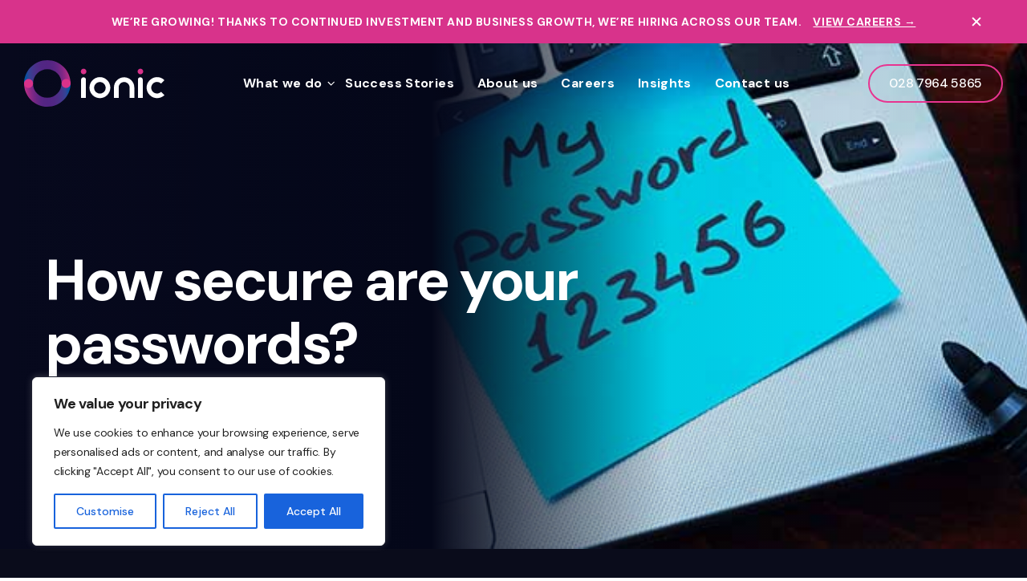

--- FILE ---
content_type: text/html; charset=UTF-8
request_url: https://www.ionic-it.com/insights/how-secure-are-your-passwords/
body_size: 25325
content:
<!doctype html>
<html lang="en-GB">
	<head>
		<meta charset="UTF-8">
		<meta http-equiv="X-UA-Compatible" content="IE=edge">
		<meta name="viewport" content="width=device-width, initial-scale=1.0">
		<meta name="description" content="We&#039;re in IT together">
		<meta name='robots' content='index, follow, max-image-preview:large, max-snippet:-1, max-video-preview:-1' />

	<!-- This site is optimized with the Yoast SEO plugin v26.7 - https://yoast.com/wordpress/plugins/seo/ -->
	<title>How secure are your passwords? - Ionic IT</title>
	<link rel="canonical" href="https://www.ionic-it.com/insights/how-secure-are-your-passwords/" />
	<meta property="og:locale" content="en_GB" />
	<meta property="og:type" content="article" />
	<meta property="og:title" content="How secure are your passwords? - Ionic IT" />
	<meta property="og:url" content="https://www.ionic-it.com/insights/how-secure-are-your-passwords/" />
	<meta property="og:site_name" content="Ionic IT" />
	<meta property="article:publisher" content="https://www.facebook.com/ionicit" />
	<meta property="article:published_time" content="2019-08-02T10:25:20+00:00" />
	<meta property="article:modified_time" content="2021-12-23T11:29:45+00:00" />
	<meta property="og:image" content="https://www.ionic-it.com/wp-content/uploads/2021/12/blog-pod-image-1.jpg" />
	<meta property="og:image:width" content="464" />
	<meta property="og:image:height" content="309" />
	<meta property="og:image:type" content="image/jpeg" />
	<meta name="author" content="Patrick Cassidy" />
	<meta name="twitter:card" content="summary_large_image" />
	<meta name="twitter:label1" content="Written by" />
	<meta name="twitter:data1" content="Patrick Cassidy" />
	<script type="application/ld+json" class="yoast-schema-graph">{"@context":"https://schema.org","@graph":[{"@type":"Article","@id":"https://www.ionic-it.com/insights/how-secure-are-your-passwords/#article","isPartOf":{"@id":"https://www.ionic-it.com/insights/how-secure-are-your-passwords/"},"author":{"name":"Patrick Cassidy","@id":"https://www.ionic-it.com/#/schema/person/5125e106e77b55aaf2a5dc3a406ff0a0"},"headline":"How secure are your passwords?","datePublished":"2019-08-02T10:25:20+00:00","dateModified":"2021-12-23T11:29:45+00:00","mainEntityOfPage":{"@id":"https://www.ionic-it.com/insights/how-secure-are-your-passwords/"},"wordCount":5,"commentCount":0,"publisher":{"@id":"https://www.ionic-it.com/#organization"},"image":{"@id":"https://www.ionic-it.com/insights/how-secure-are-your-passwords/#primaryimage"},"thumbnailUrl":"https://www.ionic-it.com/wp-content/uploads/2021/12/blog-pod-image-1.jpg","articleSection":["Cyber Security"],"inLanguage":"en-GB","potentialAction":[{"@type":"CommentAction","name":"Comment","target":["https://www.ionic-it.com/insights/how-secure-are-your-passwords/#respond"]}]},{"@type":"WebPage","@id":"https://www.ionic-it.com/insights/how-secure-are-your-passwords/","url":"https://www.ionic-it.com/insights/how-secure-are-your-passwords/","name":"How secure are your passwords? - Ionic IT","isPartOf":{"@id":"https://www.ionic-it.com/#website"},"primaryImageOfPage":{"@id":"https://www.ionic-it.com/insights/how-secure-are-your-passwords/#primaryimage"},"image":{"@id":"https://www.ionic-it.com/insights/how-secure-are-your-passwords/#primaryimage"},"thumbnailUrl":"https://www.ionic-it.com/wp-content/uploads/2021/12/blog-pod-image-1.jpg","datePublished":"2019-08-02T10:25:20+00:00","dateModified":"2021-12-23T11:29:45+00:00","breadcrumb":{"@id":"https://www.ionic-it.com/insights/how-secure-are-your-passwords/#breadcrumb"},"inLanguage":"en-GB","potentialAction":[{"@type":"ReadAction","target":["https://www.ionic-it.com/insights/how-secure-are-your-passwords/"]}]},{"@type":"ImageObject","inLanguage":"en-GB","@id":"https://www.ionic-it.com/insights/how-secure-are-your-passwords/#primaryimage","url":"https://www.ionic-it.com/wp-content/uploads/2021/12/blog-pod-image-1.jpg","contentUrl":"https://www.ionic-it.com/wp-content/uploads/2021/12/blog-pod-image-1.jpg","width":464,"height":309},{"@type":"BreadcrumbList","@id":"https://www.ionic-it.com/insights/how-secure-are-your-passwords/#breadcrumb","itemListElement":[{"@type":"ListItem","position":1,"name":"Home","item":"https://www.ionic-it.com/"},{"@type":"ListItem","position":2,"name":"How secure are your passwords?"}]},{"@type":"WebSite","@id":"https://www.ionic-it.com/#website","url":"https://www.ionic-it.com/","name":"Ionic IT","description":"We&#039;re in IT together","publisher":{"@id":"https://www.ionic-it.com/#organization"},"potentialAction":[{"@type":"SearchAction","target":{"@type":"EntryPoint","urlTemplate":"https://www.ionic-it.com/?s={search_term_string}"},"query-input":{"@type":"PropertyValueSpecification","valueRequired":true,"valueName":"search_term_string"}}],"inLanguage":"en-GB"},{"@type":"Organization","@id":"https://www.ionic-it.com/#organization","name":"Ionic IT - We’re in IT together","url":"https://www.ionic-it.com/","logo":{"@type":"ImageObject","inLanguage":"en-GB","@id":"https://www.ionic-it.com/#/schema/logo/image/","url":"https://www.ionic-it.com/wp-content/uploads/2021/10/logo.svg","contentUrl":"https://www.ionic-it.com/wp-content/uploads/2021/10/logo.svg","width":"1024","height":"1024","caption":"Ionic IT - We’re in IT together"},"image":{"@id":"https://www.ionic-it.com/#/schema/logo/image/"},"sameAs":["https://www.facebook.com/ionicit","https://www.linkedin.com/company/ionicit"]},{"@type":"Person","@id":"https://www.ionic-it.com/#/schema/person/5125e106e77b55aaf2a5dc3a406ff0a0","name":"Patrick Cassidy","image":{"@type":"ImageObject","inLanguage":"en-GB","@id":"https://www.ionic-it.com/#/schema/person/image/","url":"https://secure.gravatar.com/avatar/b49a46f5b2ad68a3c7ec316129aa9bbc2d0d72e82fe8b1bc1b1ac91bae69c090?s=96&d=mm&r=g","contentUrl":"https://secure.gravatar.com/avatar/b49a46f5b2ad68a3c7ec316129aa9bbc2d0d72e82fe8b1bc1b1ac91bae69c090?s=96&d=mm&r=g","caption":"Patrick Cassidy"},"sameAs":["https://www.ionic-it.com"],"url":"https://www.ionic-it.com/insights/author/admin_ionic/"}]}</script>
	<!-- / Yoast SEO plugin. -->


<link rel='dns-prefetch' href='//www.ionic-it.com' />
<link rel='dns-prefetch' href='//js-eu1.hs-scripts.com' />
<link rel='dns-prefetch' href='//www.googletagmanager.com' />
<link rel='dns-prefetch' href='//fonts.googleapis.com' />
<link rel="alternate" title="oEmbed (JSON)" type="application/json+oembed" href="https://www.ionic-it.com/wp-json/oembed/1.0/embed?url=https%3A%2F%2Fwww.ionic-it.com%2Finsights%2Fhow-secure-are-your-passwords%2F" />
<link rel="alternate" title="oEmbed (XML)" type="text/xml+oembed" href="https://www.ionic-it.com/wp-json/oembed/1.0/embed?url=https%3A%2F%2Fwww.ionic-it.com%2Finsights%2Fhow-secure-are-your-passwords%2F&#038;format=xml" />
<style id='wp-img-auto-sizes-contain-inline-css' type='text/css'>
img:is([sizes=auto i],[sizes^="auto," i]){contain-intrinsic-size:3000px 1500px}
/*# sourceURL=wp-img-auto-sizes-contain-inline-css */
</style>
<style id='wp-emoji-styles-inline-css' type='text/css'>

	img.wp-smiley, img.emoji {
		display: inline !important;
		border: none !important;
		box-shadow: none !important;
		height: 1em !important;
		width: 1em !important;
		margin: 0 0.07em !important;
		vertical-align: -0.1em !important;
		background: none !important;
		padding: 0 !important;
	}
/*# sourceURL=wp-emoji-styles-inline-css */
</style>
<style id='wp-block-library-inline-css' type='text/css'>
:root{--wp-block-synced-color:#7a00df;--wp-block-synced-color--rgb:122,0,223;--wp-bound-block-color:var(--wp-block-synced-color);--wp-editor-canvas-background:#ddd;--wp-admin-theme-color:#007cba;--wp-admin-theme-color--rgb:0,124,186;--wp-admin-theme-color-darker-10:#006ba1;--wp-admin-theme-color-darker-10--rgb:0,107,160.5;--wp-admin-theme-color-darker-20:#005a87;--wp-admin-theme-color-darker-20--rgb:0,90,135;--wp-admin-border-width-focus:2px}@media (min-resolution:192dpi){:root{--wp-admin-border-width-focus:1.5px}}.wp-element-button{cursor:pointer}:root .has-very-light-gray-background-color{background-color:#eee}:root .has-very-dark-gray-background-color{background-color:#313131}:root .has-very-light-gray-color{color:#eee}:root .has-very-dark-gray-color{color:#313131}:root .has-vivid-green-cyan-to-vivid-cyan-blue-gradient-background{background:linear-gradient(135deg,#00d084,#0693e3)}:root .has-purple-crush-gradient-background{background:linear-gradient(135deg,#34e2e4,#4721fb 50%,#ab1dfe)}:root .has-hazy-dawn-gradient-background{background:linear-gradient(135deg,#faaca8,#dad0ec)}:root .has-subdued-olive-gradient-background{background:linear-gradient(135deg,#fafae1,#67a671)}:root .has-atomic-cream-gradient-background{background:linear-gradient(135deg,#fdd79a,#004a59)}:root .has-nightshade-gradient-background{background:linear-gradient(135deg,#330968,#31cdcf)}:root .has-midnight-gradient-background{background:linear-gradient(135deg,#020381,#2874fc)}:root{--wp--preset--font-size--normal:16px;--wp--preset--font-size--huge:42px}.has-regular-font-size{font-size:1em}.has-larger-font-size{font-size:2.625em}.has-normal-font-size{font-size:var(--wp--preset--font-size--normal)}.has-huge-font-size{font-size:var(--wp--preset--font-size--huge)}.has-text-align-center{text-align:center}.has-text-align-left{text-align:left}.has-text-align-right{text-align:right}.has-fit-text{white-space:nowrap!important}#end-resizable-editor-section{display:none}.aligncenter{clear:both}.items-justified-left{justify-content:flex-start}.items-justified-center{justify-content:center}.items-justified-right{justify-content:flex-end}.items-justified-space-between{justify-content:space-between}.screen-reader-text{border:0;clip-path:inset(50%);height:1px;margin:-1px;overflow:hidden;padding:0;position:absolute;width:1px;word-wrap:normal!important}.screen-reader-text:focus{background-color:#ddd;clip-path:none;color:#444;display:block;font-size:1em;height:auto;left:5px;line-height:normal;padding:15px 23px 14px;text-decoration:none;top:5px;width:auto;z-index:100000}html :where(.has-border-color){border-style:solid}html :where([style*=border-top-color]){border-top-style:solid}html :where([style*=border-right-color]){border-right-style:solid}html :where([style*=border-bottom-color]){border-bottom-style:solid}html :where([style*=border-left-color]){border-left-style:solid}html :where([style*=border-width]){border-style:solid}html :where([style*=border-top-width]){border-top-style:solid}html :where([style*=border-right-width]){border-right-style:solid}html :where([style*=border-bottom-width]){border-bottom-style:solid}html :where([style*=border-left-width]){border-left-style:solid}html :where(img[class*=wp-image-]){height:auto;max-width:100%}:where(figure){margin:0 0 1em}html :where(.is-position-sticky){--wp-admin--admin-bar--position-offset:var(--wp-admin--admin-bar--height,0px)}@media screen and (max-width:600px){html :where(.is-position-sticky){--wp-admin--admin-bar--position-offset:0px}}

/*# sourceURL=wp-block-library-inline-css */
</style><style id='global-styles-inline-css' type='text/css'>
:root{--wp--preset--aspect-ratio--square: 1;--wp--preset--aspect-ratio--4-3: 4/3;--wp--preset--aspect-ratio--3-4: 3/4;--wp--preset--aspect-ratio--3-2: 3/2;--wp--preset--aspect-ratio--2-3: 2/3;--wp--preset--aspect-ratio--16-9: 16/9;--wp--preset--aspect-ratio--9-16: 9/16;--wp--preset--color--black: #000000;--wp--preset--color--cyan-bluish-gray: #abb8c3;--wp--preset--color--white: #ffffff;--wp--preset--color--pale-pink: #f78da7;--wp--preset--color--vivid-red: #cf2e2e;--wp--preset--color--luminous-vivid-orange: #ff6900;--wp--preset--color--luminous-vivid-amber: #fcb900;--wp--preset--color--light-green-cyan: #7bdcb5;--wp--preset--color--vivid-green-cyan: #00d084;--wp--preset--color--pale-cyan-blue: #8ed1fc;--wp--preset--color--vivid-cyan-blue: #0693e3;--wp--preset--color--vivid-purple: #9b51e0;--wp--preset--gradient--vivid-cyan-blue-to-vivid-purple: linear-gradient(135deg,rgb(6,147,227) 0%,rgb(155,81,224) 100%);--wp--preset--gradient--light-green-cyan-to-vivid-green-cyan: linear-gradient(135deg,rgb(122,220,180) 0%,rgb(0,208,130) 100%);--wp--preset--gradient--luminous-vivid-amber-to-luminous-vivid-orange: linear-gradient(135deg,rgb(252,185,0) 0%,rgb(255,105,0) 100%);--wp--preset--gradient--luminous-vivid-orange-to-vivid-red: linear-gradient(135deg,rgb(255,105,0) 0%,rgb(207,46,46) 100%);--wp--preset--gradient--very-light-gray-to-cyan-bluish-gray: linear-gradient(135deg,rgb(238,238,238) 0%,rgb(169,184,195) 100%);--wp--preset--gradient--cool-to-warm-spectrum: linear-gradient(135deg,rgb(74,234,220) 0%,rgb(151,120,209) 20%,rgb(207,42,186) 40%,rgb(238,44,130) 60%,rgb(251,105,98) 80%,rgb(254,248,76) 100%);--wp--preset--gradient--blush-light-purple: linear-gradient(135deg,rgb(255,206,236) 0%,rgb(152,150,240) 100%);--wp--preset--gradient--blush-bordeaux: linear-gradient(135deg,rgb(254,205,165) 0%,rgb(254,45,45) 50%,rgb(107,0,62) 100%);--wp--preset--gradient--luminous-dusk: linear-gradient(135deg,rgb(255,203,112) 0%,rgb(199,81,192) 50%,rgb(65,88,208) 100%);--wp--preset--gradient--pale-ocean: linear-gradient(135deg,rgb(255,245,203) 0%,rgb(182,227,212) 50%,rgb(51,167,181) 100%);--wp--preset--gradient--electric-grass: linear-gradient(135deg,rgb(202,248,128) 0%,rgb(113,206,126) 100%);--wp--preset--gradient--midnight: linear-gradient(135deg,rgb(2,3,129) 0%,rgb(40,116,252) 100%);--wp--preset--font-size--small: 13px;--wp--preset--font-size--medium: 20px;--wp--preset--font-size--large: 36px;--wp--preset--font-size--x-large: 42px;--wp--preset--spacing--20: 0.44rem;--wp--preset--spacing--30: 0.67rem;--wp--preset--spacing--40: 1rem;--wp--preset--spacing--50: 1.5rem;--wp--preset--spacing--60: 2.25rem;--wp--preset--spacing--70: 3.38rem;--wp--preset--spacing--80: 5.06rem;--wp--preset--shadow--natural: 6px 6px 9px rgba(0, 0, 0, 0.2);--wp--preset--shadow--deep: 12px 12px 50px rgba(0, 0, 0, 0.4);--wp--preset--shadow--sharp: 6px 6px 0px rgba(0, 0, 0, 0.2);--wp--preset--shadow--outlined: 6px 6px 0px -3px rgb(255, 255, 255), 6px 6px rgb(0, 0, 0);--wp--preset--shadow--crisp: 6px 6px 0px rgb(0, 0, 0);}:where(.is-layout-flex){gap: 0.5em;}:where(.is-layout-grid){gap: 0.5em;}body .is-layout-flex{display: flex;}.is-layout-flex{flex-wrap: wrap;align-items: center;}.is-layout-flex > :is(*, div){margin: 0;}body .is-layout-grid{display: grid;}.is-layout-grid > :is(*, div){margin: 0;}:where(.wp-block-columns.is-layout-flex){gap: 2em;}:where(.wp-block-columns.is-layout-grid){gap: 2em;}:where(.wp-block-post-template.is-layout-flex){gap: 1.25em;}:where(.wp-block-post-template.is-layout-grid){gap: 1.25em;}.has-black-color{color: var(--wp--preset--color--black) !important;}.has-cyan-bluish-gray-color{color: var(--wp--preset--color--cyan-bluish-gray) !important;}.has-white-color{color: var(--wp--preset--color--white) !important;}.has-pale-pink-color{color: var(--wp--preset--color--pale-pink) !important;}.has-vivid-red-color{color: var(--wp--preset--color--vivid-red) !important;}.has-luminous-vivid-orange-color{color: var(--wp--preset--color--luminous-vivid-orange) !important;}.has-luminous-vivid-amber-color{color: var(--wp--preset--color--luminous-vivid-amber) !important;}.has-light-green-cyan-color{color: var(--wp--preset--color--light-green-cyan) !important;}.has-vivid-green-cyan-color{color: var(--wp--preset--color--vivid-green-cyan) !important;}.has-pale-cyan-blue-color{color: var(--wp--preset--color--pale-cyan-blue) !important;}.has-vivid-cyan-blue-color{color: var(--wp--preset--color--vivid-cyan-blue) !important;}.has-vivid-purple-color{color: var(--wp--preset--color--vivid-purple) !important;}.has-black-background-color{background-color: var(--wp--preset--color--black) !important;}.has-cyan-bluish-gray-background-color{background-color: var(--wp--preset--color--cyan-bluish-gray) !important;}.has-white-background-color{background-color: var(--wp--preset--color--white) !important;}.has-pale-pink-background-color{background-color: var(--wp--preset--color--pale-pink) !important;}.has-vivid-red-background-color{background-color: var(--wp--preset--color--vivid-red) !important;}.has-luminous-vivid-orange-background-color{background-color: var(--wp--preset--color--luminous-vivid-orange) !important;}.has-luminous-vivid-amber-background-color{background-color: var(--wp--preset--color--luminous-vivid-amber) !important;}.has-light-green-cyan-background-color{background-color: var(--wp--preset--color--light-green-cyan) !important;}.has-vivid-green-cyan-background-color{background-color: var(--wp--preset--color--vivid-green-cyan) !important;}.has-pale-cyan-blue-background-color{background-color: var(--wp--preset--color--pale-cyan-blue) !important;}.has-vivid-cyan-blue-background-color{background-color: var(--wp--preset--color--vivid-cyan-blue) !important;}.has-vivid-purple-background-color{background-color: var(--wp--preset--color--vivid-purple) !important;}.has-black-border-color{border-color: var(--wp--preset--color--black) !important;}.has-cyan-bluish-gray-border-color{border-color: var(--wp--preset--color--cyan-bluish-gray) !important;}.has-white-border-color{border-color: var(--wp--preset--color--white) !important;}.has-pale-pink-border-color{border-color: var(--wp--preset--color--pale-pink) !important;}.has-vivid-red-border-color{border-color: var(--wp--preset--color--vivid-red) !important;}.has-luminous-vivid-orange-border-color{border-color: var(--wp--preset--color--luminous-vivid-orange) !important;}.has-luminous-vivid-amber-border-color{border-color: var(--wp--preset--color--luminous-vivid-amber) !important;}.has-light-green-cyan-border-color{border-color: var(--wp--preset--color--light-green-cyan) !important;}.has-vivid-green-cyan-border-color{border-color: var(--wp--preset--color--vivid-green-cyan) !important;}.has-pale-cyan-blue-border-color{border-color: var(--wp--preset--color--pale-cyan-blue) !important;}.has-vivid-cyan-blue-border-color{border-color: var(--wp--preset--color--vivid-cyan-blue) !important;}.has-vivid-purple-border-color{border-color: var(--wp--preset--color--vivid-purple) !important;}.has-vivid-cyan-blue-to-vivid-purple-gradient-background{background: var(--wp--preset--gradient--vivid-cyan-blue-to-vivid-purple) !important;}.has-light-green-cyan-to-vivid-green-cyan-gradient-background{background: var(--wp--preset--gradient--light-green-cyan-to-vivid-green-cyan) !important;}.has-luminous-vivid-amber-to-luminous-vivid-orange-gradient-background{background: var(--wp--preset--gradient--luminous-vivid-amber-to-luminous-vivid-orange) !important;}.has-luminous-vivid-orange-to-vivid-red-gradient-background{background: var(--wp--preset--gradient--luminous-vivid-orange-to-vivid-red) !important;}.has-very-light-gray-to-cyan-bluish-gray-gradient-background{background: var(--wp--preset--gradient--very-light-gray-to-cyan-bluish-gray) !important;}.has-cool-to-warm-spectrum-gradient-background{background: var(--wp--preset--gradient--cool-to-warm-spectrum) !important;}.has-blush-light-purple-gradient-background{background: var(--wp--preset--gradient--blush-light-purple) !important;}.has-blush-bordeaux-gradient-background{background: var(--wp--preset--gradient--blush-bordeaux) !important;}.has-luminous-dusk-gradient-background{background: var(--wp--preset--gradient--luminous-dusk) !important;}.has-pale-ocean-gradient-background{background: var(--wp--preset--gradient--pale-ocean) !important;}.has-electric-grass-gradient-background{background: var(--wp--preset--gradient--electric-grass) !important;}.has-midnight-gradient-background{background: var(--wp--preset--gradient--midnight) !important;}.has-small-font-size{font-size: var(--wp--preset--font-size--small) !important;}.has-medium-font-size{font-size: var(--wp--preset--font-size--medium) !important;}.has-large-font-size{font-size: var(--wp--preset--font-size--large) !important;}.has-x-large-font-size{font-size: var(--wp--preset--font-size--x-large) !important;}
/*# sourceURL=global-styles-inline-css */
</style>

<style id='classic-theme-styles-inline-css' type='text/css'>
/*! This file is auto-generated */
.wp-block-button__link{color:#fff;background-color:#32373c;border-radius:9999px;box-shadow:none;text-decoration:none;padding:calc(.667em + 2px) calc(1.333em + 2px);font-size:1.125em}.wp-block-file__button{background:#32373c;color:#fff;text-decoration:none}
/*# sourceURL=/wp-includes/css/classic-themes.min.css */
</style>
<link rel='stylesheet' id='search-filter-plugin-styles-css' href='https://www.ionic-it.com/wp-content/plugins/search-filter-pro/public/assets/css/search-filter.min.css?ver=2.4.6' media='all' />
<link rel='stylesheet' id='child-style-css' href='https://www.ionic-it.com/wp-content/themes/ionicit-child/style.css?ver=1.0.1' media='all' />
<link rel='stylesheet' id='google-font-open-css' href='//fonts.googleapis.com/css2?family=DM+Sans:wght@400;500;700&#038;display=swap' media='all' />
<link rel='stylesheet' id='bootstrap-css-css' href='https://www.ionic-it.com/wp-content/themes/ionicit/assets/vendors/bootstrap/bootstrap-grid.min.css?ver=4.1.3' media='all' />
<link rel='stylesheet' id='swiper-css-css' href='https://www.ionic-it.com/wp-content/themes/ionicit/assets/vendors/swiper/swiper-bundle.min.css?ver=7.0.5' media='all' />
<link rel='stylesheet' id='magnific-popup-css-css' href='https://www.ionic-it.com/wp-content/themes/ionicit/assets/vendors/magnific-popup/magnific-popup.css?ver=1.1.0' media='all' />
<link rel='stylesheet' id='main-styles-css' href='https://www.ionic-it.com/wp-content/themes/ionicit/style.css?ver=1.1.8' media='all' />
<script type="text/javascript" src="https://www.ionic-it.com/wp-includes/js/jquery/jquery.min.js?ver=3.7.1" id="jquery-core-js"></script>
<script type="text/javascript" src="https://www.ionic-it.com/wp-includes/js/jquery/jquery-migrate.min.js?ver=3.4.1" id="jquery-migrate-js"></script>
<script type="text/javascript" src="https://www.ionic-it.com/wp-content/themes/ionicit/assets/vendors/swiper/swiper-bundle.min.js?ver=7.0.5" id="swiper-js-js"></script>
<script type="text/javascript" src="https://www.ionic-it.com/wp-content/themes/ionicit/assets/vendors/magnific-popup/jquery.magnific-popup.min.js?ver=1.1.0" id="magnific-popup-js-js"></script>
<script type="text/javascript" src="https://www.ionic-it.com/wp-content/themes/ionicit/assets/js/scripts.js?ver=1.0.5" id="scripts-js-js"></script>
<script type="text/javascript" id="cookie-law-info-js-extra">
/* <![CDATA[ */
var _ckyConfig = {"_ipData":[],"_assetsURL":"https://www.ionic-it.com/wp-content/plugins/cookie-law-info/lite/frontend/images/","_publicURL":"https://www.ionic-it.com","_expiry":"365","_categories":[{"name":"Necessary","slug":"necessary","isNecessary":true,"ccpaDoNotSell":true,"cookies":[],"active":true,"defaultConsent":{"gdpr":true,"ccpa":true}},{"name":"Functional","slug":"functional","isNecessary":false,"ccpaDoNotSell":true,"cookies":[],"active":true,"defaultConsent":{"gdpr":false,"ccpa":false}},{"name":"Analytics","slug":"analytics","isNecessary":false,"ccpaDoNotSell":true,"cookies":[],"active":true,"defaultConsent":{"gdpr":false,"ccpa":false}},{"name":"Performance","slug":"performance","isNecessary":false,"ccpaDoNotSell":true,"cookies":[],"active":true,"defaultConsent":{"gdpr":false,"ccpa":false}},{"name":"Advertisement","slug":"advertisement","isNecessary":false,"ccpaDoNotSell":true,"cookies":[],"active":true,"defaultConsent":{"gdpr":false,"ccpa":false}}],"_activeLaw":"gdpr","_rootDomain":"","_block":"1","_showBanner":"1","_bannerConfig":{"settings":{"type":"box","preferenceCenterType":"popup","position":"bottom-left","applicableLaw":"gdpr"},"behaviours":{"reloadBannerOnAccept":false,"loadAnalyticsByDefault":false,"animations":{"onLoad":"animate","onHide":"sticky"}},"config":{"revisitConsent":{"status":true,"tag":"revisit-consent","position":"bottom-left","meta":{"url":"#"},"styles":{"background-color":"#0056A7"},"elements":{"title":{"type":"text","tag":"revisit-consent-title","status":true,"styles":{"color":"#0056a7"}}}},"preferenceCenter":{"toggle":{"status":true,"tag":"detail-category-toggle","type":"toggle","states":{"active":{"styles":{"background-color":"#1863DC"}},"inactive":{"styles":{"background-color":"#D0D5D2"}}}}},"categoryPreview":{"status":false,"toggle":{"status":true,"tag":"detail-category-preview-toggle","type":"toggle","states":{"active":{"styles":{"background-color":"#1863DC"}},"inactive":{"styles":{"background-color":"#D0D5D2"}}}}},"videoPlaceholder":{"status":true,"styles":{"background-color":"#000000","border-color":"#000000","color":"#ffffff"}},"readMore":{"status":false,"tag":"readmore-button","type":"link","meta":{"noFollow":true,"newTab":true},"styles":{"color":"#1863DC","background-color":"transparent","border-color":"transparent"}},"showMore":{"status":true,"tag":"show-desc-button","type":"button","styles":{"color":"#1863DC"}},"showLess":{"status":true,"tag":"hide-desc-button","type":"button","styles":{"color":"#1863DC"}},"alwaysActive":{"status":true,"tag":"always-active","styles":{"color":"#008000"}},"manualLinks":{"status":true,"tag":"manual-links","type":"link","styles":{"color":"#1863DC"}},"auditTable":{"status":true},"optOption":{"status":true,"toggle":{"status":true,"tag":"optout-option-toggle","type":"toggle","states":{"active":{"styles":{"background-color":"#1863dc"}},"inactive":{"styles":{"background-color":"#FFFFFF"}}}}}}},"_version":"3.3.9.1","_logConsent":"1","_tags":[{"tag":"accept-button","styles":{"color":"#FFFFFF","background-color":"#1863DC","border-color":"#1863DC"}},{"tag":"reject-button","styles":{"color":"#1863DC","background-color":"transparent","border-color":"#1863DC"}},{"tag":"settings-button","styles":{"color":"#1863DC","background-color":"transparent","border-color":"#1863DC"}},{"tag":"readmore-button","styles":{"color":"#1863DC","background-color":"transparent","border-color":"transparent"}},{"tag":"donotsell-button","styles":{"color":"#1863DC","background-color":"transparent","border-color":"transparent"}},{"tag":"show-desc-button","styles":{"color":"#1863DC"}},{"tag":"hide-desc-button","styles":{"color":"#1863DC"}},{"tag":"cky-always-active","styles":[]},{"tag":"cky-link","styles":[]},{"tag":"accept-button","styles":{"color":"#FFFFFF","background-color":"#1863DC","border-color":"#1863DC"}},{"tag":"revisit-consent","styles":{"background-color":"#0056A7"}}],"_shortCodes":[{"key":"cky_readmore","content":"\u003Ca href=\"#\" class=\"cky-policy\" aria-label=\"Cookie Policy\" target=\"_blank\" rel=\"noopener\" data-cky-tag=\"readmore-button\"\u003ECookie Policy\u003C/a\u003E","tag":"readmore-button","status":false,"attributes":{"rel":"nofollow","target":"_blank"}},{"key":"cky_show_desc","content":"\u003Cbutton class=\"cky-show-desc-btn\" data-cky-tag=\"show-desc-button\" aria-label=\"Show more\"\u003EShow more\u003C/button\u003E","tag":"show-desc-button","status":true,"attributes":[]},{"key":"cky_hide_desc","content":"\u003Cbutton class=\"cky-show-desc-btn\" data-cky-tag=\"hide-desc-button\" aria-label=\"Show less\"\u003EShow less\u003C/button\u003E","tag":"hide-desc-button","status":true,"attributes":[]},{"key":"cky_optout_show_desc","content":"[cky_optout_show_desc]","tag":"optout-show-desc-button","status":true,"attributes":[]},{"key":"cky_optout_hide_desc","content":"[cky_optout_hide_desc]","tag":"optout-hide-desc-button","status":true,"attributes":[]},{"key":"cky_category_toggle_label","content":"[cky_{{status}}_category_label] [cky_preference_{{category_slug}}_title]","tag":"","status":true,"attributes":[]},{"key":"cky_enable_category_label","content":"Enable","tag":"","status":true,"attributes":[]},{"key":"cky_disable_category_label","content":"Disable","tag":"","status":true,"attributes":[]},{"key":"cky_video_placeholder","content":"\u003Cdiv class=\"video-placeholder-normal\" data-cky-tag=\"video-placeholder\" id=\"[UNIQUEID]\"\u003E\u003Cp class=\"video-placeholder-text-normal\" data-cky-tag=\"placeholder-title\"\u003EPlease accept cookies to access this content\u003C/p\u003E\u003C/div\u003E","tag":"","status":true,"attributes":[]},{"key":"cky_enable_optout_label","content":"Enable","tag":"","status":true,"attributes":[]},{"key":"cky_disable_optout_label","content":"Disable","tag":"","status":true,"attributes":[]},{"key":"cky_optout_toggle_label","content":"[cky_{{status}}_optout_label] [cky_optout_option_title]","tag":"","status":true,"attributes":[]},{"key":"cky_optout_option_title","content":"Do Not Sell or Share My Personal Information","tag":"","status":true,"attributes":[]},{"key":"cky_optout_close_label","content":"Close","tag":"","status":true,"attributes":[]},{"key":"cky_preference_close_label","content":"Close","tag":"","status":true,"attributes":[]}],"_rtl":"","_language":"en","_providersToBlock":[]};
var _ckyStyles = {"css":".cky-overlay{background: #000000; opacity: 0.4; position: fixed; top: 0; left: 0; width: 100%; height: 100%; z-index: 99999999;}.cky-hide{display: none;}.cky-btn-revisit-wrapper{display: flex; align-items: center; justify-content: center; background: #0056a7; width: 45px; height: 45px; border-radius: 50%; position: fixed; z-index: 999999; cursor: pointer;}.cky-revisit-bottom-left{bottom: 15px; left: 15px;}.cky-revisit-bottom-right{bottom: 15px; right: 15px;}.cky-btn-revisit-wrapper .cky-btn-revisit{display: flex; align-items: center; justify-content: center; background: none; border: none; cursor: pointer; position: relative; margin: 0; padding: 0;}.cky-btn-revisit-wrapper .cky-btn-revisit img{max-width: fit-content; margin: 0; height: 30px; width: 30px;}.cky-revisit-bottom-left:hover::before{content: attr(data-tooltip); position: absolute; background: #4e4b66; color: #ffffff; left: calc(100% + 7px); font-size: 12px; line-height: 16px; width: max-content; padding: 4px 8px; border-radius: 4px;}.cky-revisit-bottom-left:hover::after{position: absolute; content: \"\"; border: 5px solid transparent; left: calc(100% + 2px); border-left-width: 0; border-right-color: #4e4b66;}.cky-revisit-bottom-right:hover::before{content: attr(data-tooltip); position: absolute; background: #4e4b66; color: #ffffff; right: calc(100% + 7px); font-size: 12px; line-height: 16px; width: max-content; padding: 4px 8px; border-radius: 4px;}.cky-revisit-bottom-right:hover::after{position: absolute; content: \"\"; border: 5px solid transparent; right: calc(100% + 2px); border-right-width: 0; border-left-color: #4e4b66;}.cky-revisit-hide{display: none;}.cky-consent-container{position: fixed; width: 440px; box-sizing: border-box; z-index: 9999999; border-radius: 6px;}.cky-consent-container .cky-consent-bar{background: #ffffff; border: 1px solid; padding: 20px 26px; box-shadow: 0 -1px 10px 0 #acabab4d; border-radius: 6px;}.cky-box-bottom-left{bottom: 40px; left: 40px;}.cky-box-bottom-right{bottom: 40px; right: 40px;}.cky-box-top-left{top: 40px; left: 40px;}.cky-box-top-right{top: 40px; right: 40px;}.cky-custom-brand-logo-wrapper .cky-custom-brand-logo{width: 100px; height: auto; margin: 0 0 12px 0;}.cky-notice .cky-title{color: #212121; font-weight: 700; font-size: 18px; line-height: 24px; margin: 0 0 12px 0;}.cky-notice-des *,.cky-preference-content-wrapper *,.cky-accordion-header-des *,.cky-gpc-wrapper .cky-gpc-desc *{font-size: 14px;}.cky-notice-des{color: #212121; font-size: 14px; line-height: 24px; font-weight: 400;}.cky-notice-des img{height: 25px; width: 25px;}.cky-consent-bar .cky-notice-des p,.cky-gpc-wrapper .cky-gpc-desc p,.cky-preference-body-wrapper .cky-preference-content-wrapper p,.cky-accordion-header-wrapper .cky-accordion-header-des p,.cky-cookie-des-table li div:last-child p{color: inherit; margin-top: 0; overflow-wrap: break-word;}.cky-notice-des P:last-child,.cky-preference-content-wrapper p:last-child,.cky-cookie-des-table li div:last-child p:last-child,.cky-gpc-wrapper .cky-gpc-desc p:last-child{margin-bottom: 0;}.cky-notice-des a.cky-policy,.cky-notice-des button.cky-policy{font-size: 14px; color: #1863dc; white-space: nowrap; cursor: pointer; background: transparent; border: 1px solid; text-decoration: underline;}.cky-notice-des button.cky-policy{padding: 0;}.cky-notice-des a.cky-policy:focus-visible,.cky-notice-des button.cky-policy:focus-visible,.cky-preference-content-wrapper .cky-show-desc-btn:focus-visible,.cky-accordion-header .cky-accordion-btn:focus-visible,.cky-preference-header .cky-btn-close:focus-visible,.cky-switch input[type=\"checkbox\"]:focus-visible,.cky-footer-wrapper a:focus-visible,.cky-btn:focus-visible{outline: 2px solid #1863dc; outline-offset: 2px;}.cky-btn:focus:not(:focus-visible),.cky-accordion-header .cky-accordion-btn:focus:not(:focus-visible),.cky-preference-content-wrapper .cky-show-desc-btn:focus:not(:focus-visible),.cky-btn-revisit-wrapper .cky-btn-revisit:focus:not(:focus-visible),.cky-preference-header .cky-btn-close:focus:not(:focus-visible),.cky-consent-bar .cky-banner-btn-close:focus:not(:focus-visible){outline: 0;}button.cky-show-desc-btn:not(:hover):not(:active){color: #1863dc; background: transparent;}button.cky-accordion-btn:not(:hover):not(:active),button.cky-banner-btn-close:not(:hover):not(:active),button.cky-btn-revisit:not(:hover):not(:active),button.cky-btn-close:not(:hover):not(:active){background: transparent;}.cky-consent-bar button:hover,.cky-modal.cky-modal-open button:hover,.cky-consent-bar button:focus,.cky-modal.cky-modal-open button:focus{text-decoration: none;}.cky-notice-btn-wrapper{display: flex; justify-content: flex-start; align-items: center; flex-wrap: wrap; margin-top: 16px;}.cky-notice-btn-wrapper .cky-btn{text-shadow: none; box-shadow: none;}.cky-btn{flex: auto; max-width: 100%; font-size: 14px; font-family: inherit; line-height: 24px; padding: 8px; font-weight: 500; margin: 0 8px 0 0; border-radius: 2px; cursor: pointer; text-align: center; text-transform: none; min-height: 0;}.cky-btn:hover{opacity: 0.8;}.cky-btn-customize{color: #1863dc; background: transparent; border: 2px solid #1863dc;}.cky-btn-reject{color: #1863dc; background: transparent; border: 2px solid #1863dc;}.cky-btn-accept{background: #1863dc; color: #ffffff; border: 2px solid #1863dc;}.cky-btn:last-child{margin-right: 0;}@media (max-width: 576px){.cky-box-bottom-left{bottom: 0; left: 0;}.cky-box-bottom-right{bottom: 0; right: 0;}.cky-box-top-left{top: 0; left: 0;}.cky-box-top-right{top: 0; right: 0;}}@media (max-width: 440px){.cky-box-bottom-left, .cky-box-bottom-right, .cky-box-top-left, .cky-box-top-right{width: 100%; max-width: 100%;}.cky-consent-container .cky-consent-bar{padding: 20px 0;}.cky-custom-brand-logo-wrapper, .cky-notice .cky-title, .cky-notice-des, .cky-notice-btn-wrapper{padding: 0 24px;}.cky-notice-des{max-height: 40vh; overflow-y: scroll;}.cky-notice-btn-wrapper{flex-direction: column; margin-top: 0;}.cky-btn{width: 100%; margin: 10px 0 0 0;}.cky-notice-btn-wrapper .cky-btn-customize{order: 2;}.cky-notice-btn-wrapper .cky-btn-reject{order: 3;}.cky-notice-btn-wrapper .cky-btn-accept{order: 1; margin-top: 16px;}}@media (max-width: 352px){.cky-notice .cky-title{font-size: 16px;}.cky-notice-des *{font-size: 12px;}.cky-notice-des, .cky-btn{font-size: 12px;}}.cky-modal.cky-modal-open{display: flex; visibility: visible; -webkit-transform: translate(-50%, -50%); -moz-transform: translate(-50%, -50%); -ms-transform: translate(-50%, -50%); -o-transform: translate(-50%, -50%); transform: translate(-50%, -50%); top: 50%; left: 50%; transition: all 1s ease;}.cky-modal{box-shadow: 0 32px 68px rgba(0, 0, 0, 0.3); margin: 0 auto; position: fixed; max-width: 100%; background: #ffffff; top: 50%; box-sizing: border-box; border-radius: 6px; z-index: 999999999; color: #212121; -webkit-transform: translate(-50%, 100%); -moz-transform: translate(-50%, 100%); -ms-transform: translate(-50%, 100%); -o-transform: translate(-50%, 100%); transform: translate(-50%, 100%); visibility: hidden; transition: all 0s ease;}.cky-preference-center{max-height: 79vh; overflow: hidden; width: 845px; overflow: hidden; flex: 1 1 0; display: flex; flex-direction: column; border-radius: 6px;}.cky-preference-header{display: flex; align-items: center; justify-content: space-between; padding: 22px 24px; border-bottom: 1px solid;}.cky-preference-header .cky-preference-title{font-size: 18px; font-weight: 700; line-height: 24px;}.cky-preference-header .cky-btn-close{margin: 0; cursor: pointer; vertical-align: middle; padding: 0; background: none; border: none; width: auto; height: auto; min-height: 0; line-height: 0; text-shadow: none; box-shadow: none;}.cky-preference-header .cky-btn-close img{margin: 0; height: 10px; width: 10px;}.cky-preference-body-wrapper{padding: 0 24px; flex: 1; overflow: auto; box-sizing: border-box;}.cky-preference-content-wrapper,.cky-gpc-wrapper .cky-gpc-desc{font-size: 14px; line-height: 24px; font-weight: 400; padding: 12px 0;}.cky-preference-content-wrapper{border-bottom: 1px solid;}.cky-preference-content-wrapper img{height: 25px; width: 25px;}.cky-preference-content-wrapper .cky-show-desc-btn{font-size: 14px; font-family: inherit; color: #1863dc; text-decoration: none; line-height: 24px; padding: 0; margin: 0; white-space: nowrap; cursor: pointer; background: transparent; border-color: transparent; text-transform: none; min-height: 0; text-shadow: none; box-shadow: none;}.cky-accordion-wrapper{margin-bottom: 10px;}.cky-accordion{border-bottom: 1px solid;}.cky-accordion:last-child{border-bottom: none;}.cky-accordion .cky-accordion-item{display: flex; margin-top: 10px;}.cky-accordion .cky-accordion-body{display: none;}.cky-accordion.cky-accordion-active .cky-accordion-body{display: block; padding: 0 22px; margin-bottom: 16px;}.cky-accordion-header-wrapper{cursor: pointer; width: 100%;}.cky-accordion-item .cky-accordion-header{display: flex; justify-content: space-between; align-items: center;}.cky-accordion-header .cky-accordion-btn{font-size: 16px; font-family: inherit; color: #212121; line-height: 24px; background: none; border: none; font-weight: 700; padding: 0; margin: 0; cursor: pointer; text-transform: none; min-height: 0; text-shadow: none; box-shadow: none;}.cky-accordion-header .cky-always-active{color: #008000; font-weight: 600; line-height: 24px; font-size: 14px;}.cky-accordion-header-des{font-size: 14px; line-height: 24px; margin: 10px 0 16px 0;}.cky-accordion-chevron{margin-right: 22px; position: relative; cursor: pointer;}.cky-accordion-chevron-hide{display: none;}.cky-accordion .cky-accordion-chevron i::before{content: \"\"; position: absolute; border-right: 1.4px solid; border-bottom: 1.4px solid; border-color: inherit; height: 6px; width: 6px; -webkit-transform: rotate(-45deg); -moz-transform: rotate(-45deg); -ms-transform: rotate(-45deg); -o-transform: rotate(-45deg); transform: rotate(-45deg); transition: all 0.2s ease-in-out; top: 8px;}.cky-accordion.cky-accordion-active .cky-accordion-chevron i::before{-webkit-transform: rotate(45deg); -moz-transform: rotate(45deg); -ms-transform: rotate(45deg); -o-transform: rotate(45deg); transform: rotate(45deg);}.cky-audit-table{background: #f4f4f4; border-radius: 6px;}.cky-audit-table .cky-empty-cookies-text{color: inherit; font-size: 12px; line-height: 24px; margin: 0; padding: 10px;}.cky-audit-table .cky-cookie-des-table{font-size: 12px; line-height: 24px; font-weight: normal; padding: 15px 10px; border-bottom: 1px solid; border-bottom-color: inherit; margin: 0;}.cky-audit-table .cky-cookie-des-table:last-child{border-bottom: none;}.cky-audit-table .cky-cookie-des-table li{list-style-type: none; display: flex; padding: 3px 0;}.cky-audit-table .cky-cookie-des-table li:first-child{padding-top: 0;}.cky-cookie-des-table li div:first-child{width: 100px; font-weight: 600; word-break: break-word; word-wrap: break-word;}.cky-cookie-des-table li div:last-child{flex: 1; word-break: break-word; word-wrap: break-word; margin-left: 8px;}.cky-footer-shadow{display: block; width: 100%; height: 40px; background: linear-gradient(180deg, rgba(255, 255, 255, 0) 0%, #ffffff 100%); position: absolute; bottom: calc(100% - 1px);}.cky-footer-wrapper{position: relative;}.cky-prefrence-btn-wrapper{display: flex; flex-wrap: wrap; align-items: center; justify-content: center; padding: 22px 24px; border-top: 1px solid;}.cky-prefrence-btn-wrapper .cky-btn{flex: auto; max-width: 100%; text-shadow: none; box-shadow: none;}.cky-btn-preferences{color: #1863dc; background: transparent; border: 2px solid #1863dc;}.cky-preference-header,.cky-preference-body-wrapper,.cky-preference-content-wrapper,.cky-accordion-wrapper,.cky-accordion,.cky-accordion-wrapper,.cky-footer-wrapper,.cky-prefrence-btn-wrapper{border-color: inherit;}@media (max-width: 845px){.cky-modal{max-width: calc(100% - 16px);}}@media (max-width: 576px){.cky-modal{max-width: 100%;}.cky-preference-center{max-height: 100vh;}.cky-prefrence-btn-wrapper{flex-direction: column;}.cky-accordion.cky-accordion-active .cky-accordion-body{padding-right: 0;}.cky-prefrence-btn-wrapper .cky-btn{width: 100%; margin: 10px 0 0 0;}.cky-prefrence-btn-wrapper .cky-btn-reject{order: 3;}.cky-prefrence-btn-wrapper .cky-btn-accept{order: 1; margin-top: 0;}.cky-prefrence-btn-wrapper .cky-btn-preferences{order: 2;}}@media (max-width: 425px){.cky-accordion-chevron{margin-right: 15px;}.cky-notice-btn-wrapper{margin-top: 0;}.cky-accordion.cky-accordion-active .cky-accordion-body{padding: 0 15px;}}@media (max-width: 352px){.cky-preference-header .cky-preference-title{font-size: 16px;}.cky-preference-header{padding: 16px 24px;}.cky-preference-content-wrapper *, .cky-accordion-header-des *{font-size: 12px;}.cky-preference-content-wrapper, .cky-preference-content-wrapper .cky-show-more, .cky-accordion-header .cky-always-active, .cky-accordion-header-des, .cky-preference-content-wrapper .cky-show-desc-btn, .cky-notice-des a.cky-policy{font-size: 12px;}.cky-accordion-header .cky-accordion-btn{font-size: 14px;}}.cky-switch{display: flex;}.cky-switch input[type=\"checkbox\"]{position: relative; width: 44px; height: 24px; margin: 0; background: #d0d5d2; -webkit-appearance: none; border-radius: 50px; cursor: pointer; outline: 0; border: none; top: 0;}.cky-switch input[type=\"checkbox\"]:checked{background: #1863dc;}.cky-switch input[type=\"checkbox\"]:before{position: absolute; content: \"\"; height: 20px; width: 20px; left: 2px; bottom: 2px; border-radius: 50%; background-color: white; -webkit-transition: 0.4s; transition: 0.4s; margin: 0;}.cky-switch input[type=\"checkbox\"]:after{display: none;}.cky-switch input[type=\"checkbox\"]:checked:before{-webkit-transform: translateX(20px); -ms-transform: translateX(20px); transform: translateX(20px);}@media (max-width: 425px){.cky-switch input[type=\"checkbox\"]{width: 38px; height: 21px;}.cky-switch input[type=\"checkbox\"]:before{height: 17px; width: 17px;}.cky-switch input[type=\"checkbox\"]:checked:before{-webkit-transform: translateX(17px); -ms-transform: translateX(17px); transform: translateX(17px);}}.cky-consent-bar .cky-banner-btn-close{position: absolute; right: 9px; top: 5px; background: none; border: none; cursor: pointer; padding: 0; margin: 0; min-height: 0; line-height: 0; height: auto; width: auto; text-shadow: none; box-shadow: none;}.cky-consent-bar .cky-banner-btn-close img{height: 9px; width: 9px; margin: 0;}.cky-notice-group{font-size: 14px; line-height: 24px; font-weight: 400; color: #212121;}.cky-notice-btn-wrapper .cky-btn-do-not-sell{font-size: 14px; line-height: 24px; padding: 6px 0; margin: 0; font-weight: 500; background: none; border-radius: 2px; border: none; cursor: pointer; text-align: left; color: #1863dc; background: transparent; border-color: transparent; box-shadow: none; text-shadow: none;}.cky-consent-bar .cky-banner-btn-close:focus-visible,.cky-notice-btn-wrapper .cky-btn-do-not-sell:focus-visible,.cky-opt-out-btn-wrapper .cky-btn:focus-visible,.cky-opt-out-checkbox-wrapper input[type=\"checkbox\"].cky-opt-out-checkbox:focus-visible{outline: 2px solid #1863dc; outline-offset: 2px;}@media (max-width: 440px){.cky-consent-container{width: 100%;}}@media (max-width: 352px){.cky-notice-des a.cky-policy, .cky-notice-btn-wrapper .cky-btn-do-not-sell{font-size: 12px;}}.cky-opt-out-wrapper{padding: 12px 0;}.cky-opt-out-wrapper .cky-opt-out-checkbox-wrapper{display: flex; align-items: center;}.cky-opt-out-checkbox-wrapper .cky-opt-out-checkbox-label{font-size: 16px; font-weight: 700; line-height: 24px; margin: 0 0 0 12px; cursor: pointer;}.cky-opt-out-checkbox-wrapper input[type=\"checkbox\"].cky-opt-out-checkbox{background-color: #ffffff; border: 1px solid black; width: 20px; height: 18.5px; margin: 0; -webkit-appearance: none; position: relative; display: flex; align-items: center; justify-content: center; border-radius: 2px; cursor: pointer;}.cky-opt-out-checkbox-wrapper input[type=\"checkbox\"].cky-opt-out-checkbox:checked{background-color: #1863dc; border: none;}.cky-opt-out-checkbox-wrapper input[type=\"checkbox\"].cky-opt-out-checkbox:checked::after{left: 6px; bottom: 4px; width: 7px; height: 13px; border: solid #ffffff; border-width: 0 3px 3px 0; border-radius: 2px; -webkit-transform: rotate(45deg); -ms-transform: rotate(45deg); transform: rotate(45deg); content: \"\"; position: absolute; box-sizing: border-box;}.cky-opt-out-checkbox-wrapper.cky-disabled .cky-opt-out-checkbox-label,.cky-opt-out-checkbox-wrapper.cky-disabled input[type=\"checkbox\"].cky-opt-out-checkbox{cursor: no-drop;}.cky-gpc-wrapper{margin: 0 0 0 32px;}.cky-footer-wrapper .cky-opt-out-btn-wrapper{display: flex; flex-wrap: wrap; align-items: center; justify-content: center; padding: 22px 24px;}.cky-opt-out-btn-wrapper .cky-btn{flex: auto; max-width: 100%; text-shadow: none; box-shadow: none;}.cky-opt-out-btn-wrapper .cky-btn-cancel{border: 1px solid #dedfe0; background: transparent; color: #858585;}.cky-opt-out-btn-wrapper .cky-btn-confirm{background: #1863dc; color: #ffffff; border: 1px solid #1863dc;}@media (max-width: 352px){.cky-opt-out-checkbox-wrapper .cky-opt-out-checkbox-label{font-size: 14px;}.cky-gpc-wrapper .cky-gpc-desc, .cky-gpc-wrapper .cky-gpc-desc *{font-size: 12px;}.cky-opt-out-checkbox-wrapper input[type=\"checkbox\"].cky-opt-out-checkbox{width: 16px; height: 16px;}.cky-opt-out-checkbox-wrapper input[type=\"checkbox\"].cky-opt-out-checkbox:checked::after{left: 5px; bottom: 4px; width: 3px; height: 9px;}.cky-gpc-wrapper{margin: 0 0 0 28px;}}.video-placeholder-youtube{background-size: 100% 100%; background-position: center; background-repeat: no-repeat; background-color: #b2b0b059; position: relative; display: flex; align-items: center; justify-content: center; max-width: 100%;}.video-placeholder-text-youtube{text-align: center; align-items: center; padding: 10px 16px; background-color: #000000cc; color: #ffffff; border: 1px solid; border-radius: 2px; cursor: pointer;}.video-placeholder-normal{background-image: url(\"/wp-content/plugins/cookie-law-info/lite/frontend/images/placeholder.svg\"); background-size: 80px; background-position: center; background-repeat: no-repeat; background-color: #b2b0b059; position: relative; display: flex; align-items: flex-end; justify-content: center; max-width: 100%;}.video-placeholder-text-normal{align-items: center; padding: 10px 16px; text-align: center; border: 1px solid; border-radius: 2px; cursor: pointer;}.cky-rtl{direction: rtl; text-align: right;}.cky-rtl .cky-banner-btn-close{left: 9px; right: auto;}.cky-rtl .cky-notice-btn-wrapper .cky-btn:last-child{margin-right: 8px;}.cky-rtl .cky-notice-btn-wrapper .cky-btn:first-child{margin-right: 0;}.cky-rtl .cky-notice-btn-wrapper{margin-left: 0; margin-right: 15px;}.cky-rtl .cky-prefrence-btn-wrapper .cky-btn{margin-right: 8px;}.cky-rtl .cky-prefrence-btn-wrapper .cky-btn:first-child{margin-right: 0;}.cky-rtl .cky-accordion .cky-accordion-chevron i::before{border: none; border-left: 1.4px solid; border-top: 1.4px solid; left: 12px;}.cky-rtl .cky-accordion.cky-accordion-active .cky-accordion-chevron i::before{-webkit-transform: rotate(-135deg); -moz-transform: rotate(-135deg); -ms-transform: rotate(-135deg); -o-transform: rotate(-135deg); transform: rotate(-135deg);}@media (max-width: 768px){.cky-rtl .cky-notice-btn-wrapper{margin-right: 0;}}@media (max-width: 576px){.cky-rtl .cky-notice-btn-wrapper .cky-btn:last-child{margin-right: 0;}.cky-rtl .cky-prefrence-btn-wrapper .cky-btn{margin-right: 0;}.cky-rtl .cky-accordion.cky-accordion-active .cky-accordion-body{padding: 0 22px 0 0;}}@media (max-width: 425px){.cky-rtl .cky-accordion.cky-accordion-active .cky-accordion-body{padding: 0 15px 0 0;}}.cky-rtl .cky-opt-out-btn-wrapper .cky-btn{margin-right: 12px;}.cky-rtl .cky-opt-out-btn-wrapper .cky-btn:first-child{margin-right: 0;}.cky-rtl .cky-opt-out-checkbox-wrapper .cky-opt-out-checkbox-label{margin: 0 12px 0 0;}"};
//# sourceURL=cookie-law-info-js-extra
/* ]]> */
</script>
<script type="text/javascript" src="https://www.ionic-it.com/wp-content/plugins/cookie-law-info/lite/frontend/js/script.min.js?ver=3.3.9.1" id="cookie-law-info-js"></script>
<script type="text/javascript" id="search-filter-plugin-build-js-extra">
/* <![CDATA[ */
var SF_LDATA = {"ajax_url":"https://www.ionic-it.com/wp-admin/admin-ajax.php","home_url":"https://www.ionic-it.com/"};
//# sourceURL=search-filter-plugin-build-js-extra
/* ]]> */
</script>
<script type="text/javascript" src="https://www.ionic-it.com/wp-content/plugins/search-filter-pro/public/assets/js/search-filter-build.min.js?ver=2.4.6" id="search-filter-plugin-build-js"></script>
<script type="text/javascript" src="https://www.ionic-it.com/wp-content/plugins/search-filter-pro/public/assets/js/chosen.jquery.min.js?ver=2.4.6" id="search-filter-plugin-chosen-js"></script>

<!-- Google tag (gtag.js) snippet added by Site Kit -->
<!-- Google Analytics snippet added by Site Kit -->
<script type="text/javascript" src="https://www.googletagmanager.com/gtag/js?id=G-LE4LJV5W5F" id="google_gtagjs-js" async></script>
<script type="text/javascript" id="google_gtagjs-js-after">
/* <![CDATA[ */
window.dataLayer = window.dataLayer || [];function gtag(){dataLayer.push(arguments);}
gtag("set","linker",{"domains":["www.ionic-it.com"]});
gtag("js", new Date());
gtag("set", "developer_id.dZTNiMT", true);
gtag("config", "G-LE4LJV5W5F");
//# sourceURL=google_gtagjs-js-after
/* ]]> */
</script>
<link rel="https://api.w.org/" href="https://www.ionic-it.com/wp-json/" /><link rel="alternate" title="JSON" type="application/json" href="https://www.ionic-it.com/wp-json/wp/v2/posts/825" /><style id="cky-style-inline">[data-cky-tag]{visibility:hidden;}</style><meta name="generator" content="Site Kit by Google 1.170.0" />			<!-- DO NOT COPY THIS SNIPPET! Start of Page Analytics Tracking for HubSpot WordPress plugin v11.3.37-->
			<script class="hsq-set-content-id" data-content-id="blog-post">
				var _hsq = _hsq || [];
				_hsq.push(["setContentType", "blog-post"]);
			</script>
			<!-- DO NOT COPY THIS SNIPPET! End of Page Analytics Tracking for HubSpot WordPress plugin -->
			
		<script>
		(function(h,o,t,j,a,r){
			h.hj=h.hj||function(){(h.hj.q=h.hj.q||[]).push(arguments)};
			h._hjSettings={hjid:338518,hjsv:5};
			a=o.getElementsByTagName('head')[0];
			r=o.createElement('script');r.async=1;
			r.src=t+h._hjSettings.hjid+j+h._hjSettings.hjsv;
			a.appendChild(r);
		})(window,document,'//static.hotjar.com/c/hotjar-','.js?sv=');
		</script>
		
<!-- Meta Pixel Code -->
<script type='text/javascript'>
!function(f,b,e,v,n,t,s){if(f.fbq)return;n=f.fbq=function(){n.callMethod?
n.callMethod.apply(n,arguments):n.queue.push(arguments)};if(!f._fbq)f._fbq=n;
n.push=n;n.loaded=!0;n.version='2.0';n.queue=[];t=b.createElement(e);t.async=!0;
t.src=v;s=b.getElementsByTagName(e)[0];s.parentNode.insertBefore(t,s)}(window,
document,'script','https://connect.facebook.net/en_US/fbevents.js');
</script>
<!-- End Meta Pixel Code -->
<script type='text/javascript'>var url = window.location.origin + '?ob=open-bridge';
            fbq('set', 'openbridge', '710868233322298', url);
fbq('init', '710868233322298', {}, {
    "agent": "wordpress-6.9-4.1.5"
})</script><script type='text/javascript'>
    fbq('track', 'PageView', []);
  </script><link rel="preconnect" href="//code.tidio.co">
<!-- Google Tag Manager snippet added by Site Kit -->
<script type="text/javascript">
/* <![CDATA[ */

			( function( w, d, s, l, i ) {
				w[l] = w[l] || [];
				w[l].push( {'gtm.start': new Date().getTime(), event: 'gtm.js'} );
				var f = d.getElementsByTagName( s )[0],
					j = d.createElement( s ), dl = l != 'dataLayer' ? '&l=' + l : '';
				j.async = true;
				j.src = 'https://www.googletagmanager.com/gtm.js?id=' + i + dl;
				f.parentNode.insertBefore( j, f );
			} )( window, document, 'script', 'dataLayer', 'GTM-P8JZGWP3' );
			
/* ]]> */
</script>

<!-- End Google Tag Manager snippet added by Site Kit -->
<link rel="icon" href="https://www.ionic-it.com/wp-content/uploads/2021/10/favicon-150x150.png" sizes="32x32" />
<link rel="icon" href="https://www.ionic-it.com/wp-content/uploads/2021/10/favicon.png" sizes="192x192" />
<link rel="apple-touch-icon" href="https://www.ionic-it.com/wp-content/uploads/2021/10/favicon.png" />
<meta name="msapplication-TileImage" content="https://www.ionic-it.com/wp-content/uploads/2021/10/favicon.png" />
		<style type="text/css" id="wp-custom-css">
			/* === OUR TEAM: full-width bio + padded cards === */

/* Space around each card (keeps 2 per row on lg screens) */
.team-section .team-item-wrap,
.sect-team .team-item-wrap {
  padding: 16px;
}

/* Add padding inside each person/card */
.team-section .team-item,
.sect-team .team-item {
  padding: 12px;
  box-sizing: border-box;
}

/* Stack photo above text and let the text/bio use 100% width */
.team-section .team-item-photo,
.sect-team .team-item-photo {
  width: 100% !important;
  float: none !important;
  margin: 0 0 16px 0;
}

.team-section .team-item-content,
.sect-team .team-item-content,
.team-section .team-item-bio,
.sect-team .team-item-bio {
  width: 100% !important;
  float: none !important;
  padding-left: 0 !important;
}

/* Keep TWO items per row on large screens, stack on smaller */
@media (min-width: 992px) {
  .team-section .team-item-wrap.col-lg-6,
  .sect-team .team-item-wrap.col-lg-6 {
    flex: 0 0 50%;
    max-width: 50%;
  }
}
@media (max-width: 991.98px) {
  .team-section .team-item-wrap,
  .sect-team .team-item-wrap {
    flex: 0 0 100%;
    max-width: 100%;
  }
	
	.margin-bottom, h1.margin-bottom:last-child, h2.margin-bottom:last-child, h3.margin-bottom:last-child, h4.margin-bottom:last-child, h5.margin-bottom:last-child {
    margin-bottom: 1rem;
	}
	
	.child-theme .cs-section .col, .child-theme .cs-section div[class^="col-"] {
    padding-top: 1rem;
    padding-bottom: 1rem;
}
}
a.read-story {
  display: none !important;
}
		</style>
		<meta property="og:image" content="https://www.ionic-it.com/wp-content/uploads/2021/12/blog-pod-image-1.jpg" />
		<!-- Hotjar Tracking Code for http://www.c3computers.co.uk/ -->
<script>
    (function(h,o,t,j,a,r){
        h.hj=h.hj||function(){(h.hj.q=h.hj.q||[]).push(arguments)};
        h._hjSettings={hjid:338518,hjsv:6};
        a=o.getElementsByTagName('head')[0];
        r=o.createElement('script');r.async=1;
        r.src=t+h._hjSettings.hjid+j+h._hjSettings.hjsv;
        a.appendChild(r);
    })(window,document,'https://static.hotjar.com/c/hotjar-','.js?sv=');
</script>
		
		
	<link rel='stylesheet' id='wpforms-dropzone-css' href='https://www.ionic-it.com/wp-content/plugins/wpforms/assets/pro/css/dropzone.min.css?ver=5.9.3' media='all' />
<link rel='stylesheet' id='wpforms-save-resume-css' href='https://www.ionic-it.com/wp-content/plugins/wpforms-save-resume/assets/css/wpforms-save-resume.min.css?ver=1.13.0' media='all' />
<link rel='stylesheet' id='wpforms-smart-phone-field-css' href='https://www.ionic-it.com/wp-content/plugins/wpforms/assets/pro/css/fields/phone/intl-tel-input.min.css?ver=25.11.3' media='all' />
<link rel='stylesheet' id='wpforms-classic-full-css' href='https://www.ionic-it.com/wp-content/plugins/wpforms/assets/css/frontend/classic/wpforms-full.min.css?ver=1.9.8.7' media='all' />
</head>
	<body class="wp-singular post-template-default single single-post postid-825 single-format-standard wp-custom-logo wp-theme-ionicit wp-child-theme-ionicit-child child-theme how-secure-are-your-passwords" itemscope itemtype="http://schema.org/WebPage">
		<header class="header" itemscope itemtype="http://schema.org/WPHeader">
								<div class="announcement-bar">
						<div class="container">
							<div class="announcement-bar-content">
								<div class="announcement-close"></div>
								<p><strong data-start="65" data-end="86">We&#8217;re Growing! </strong>Thanks to continued investment and business growth, we&#8217;re hiring across our team.<a href="https://www.ionic-it.com/careers/">View Careers →</a></p>
							</div>
						</div>
					</div>	
						<div class="header-inner">
				<div class="header-row">
					<div class="header-logo" itemscope itemtype="http://schema.org/Organization">
						<a href="https://www.ionic-it.com/" class="custom-logo-link" rel="home"><img width="1" height="1" src="https://www.ionic-it.com/wp-content/uploads/2021/10/ionic-logo.svg" class="custom-logo" alt="Ionic IT" decoding="async" /></a>					</div>
					<nav class="navigation">
						<ul><li id="menu-item-188" class="has-dropdown menu-item menu-item-type-post_type menu-item-object-page menu-item-has-children menu-item-188"><a href="https://www.ionic-it.com/what-we-do/" title="what-we-do">What we do</a>
<ul class="sub-menu">
	<li id="menu-item-379" class="menu-item menu-item-type-post_type menu-item-object-page menu-item-379"><a href="https://www.ionic-it.com/managed-it-services/">Managed IT Services</a></li>
	<li id="menu-item-380" class="menu-item menu-item-type-post_type menu-item-object-page menu-item-380"><a href="https://www.ionic-it.com/it-strategy-consulting/">IT Strategy &#038; Consulting</a></li>
	<li id="menu-item-378" class="menu-item menu-item-type-post_type menu-item-object-page menu-item-378"><a href="https://www.ionic-it.com/cyber-security-risk-management/">Cyber Security &#038; Risk Management</a></li>
	<li id="menu-item-377" class="menu-item menu-item-type-post_type menu-item-object-page menu-item-377"><a href="https://www.ionic-it.com/resilience-continuity/">Resilience &#038; Continuity</a></li>
	<li id="menu-item-375" class="menu-item menu-item-type-post_type menu-item-object-page menu-item-375"><a href="https://www.ionic-it.com/cloud-solutions/">Cloud Solutions</a></li>
	<li id="menu-item-376" class="menu-item menu-item-type-post_type menu-item-object-page menu-item-376"><a href="https://www.ionic-it.com/modern-workplace-collaboration/">Modern Workplace &#038; Collaboration</a></li>
</ul>
</li>
<li id="menu-item-2438" class="menu-item menu-item-type-post_type menu-item-object-page menu-item-2438"><a href="https://www.ionic-it.com/success-stories/">Success Stories</a></li>
<li id="menu-item-156" class="menu-item menu-item-type-post_type menu-item-object-page menu-item-156"><a href="https://www.ionic-it.com/about-us/">About us</a></li>
<li id="menu-item-496" class="menu-item menu-item-type-post_type menu-item-object-page menu-item-496"><a href="https://www.ionic-it.com/careers/">Careers</a></li>
<li id="menu-item-467" class="menu-item menu-item-type-post_type menu-item-object-page menu-item-467"><a href="https://www.ionic-it.com/insights/">Insights</a></li>
<li id="menu-item-435" class="menu-item menu-item-type-post_type menu-item-object-page menu-item-435"><a href="https://www.ionic-it.com/contact-us/">Contact us</a></li>
<li id="menu-item-414" class="client-area menu-item menu-item-type-post_type menu-item-object-page menu-item-414"><a href="https://www.ionic-it.com/client-area/">Client Area</a></li>
</ul>					</nav>
					<div class="header-buttons">
						<div class="header-portal">
							<a href="https://www.ionic-it.com/client-area"><span>Client area</span></a>
						</div>
						<div class="header-phone">
							<a href="tel:02879645865"><span>028 7964 5865</span></a>
						</div>
					</div>
					<span id="touch-menu" class="mobile-menu-touch"><span></span></span>
				</div>
			</div>
			<div id="what-we-do" class="dropdown-menu">
				<div class="dropdown-menu-row dg-sect">
					<!-- <div class="dropdown-menu-info-col">
						<div class="dropdown-menu-info">
							<h3><span style="color: #ffffff;"><strong>IT That Works for People. Solutions That Work for Business.</strong></span></h3>
<p><span style="color: #ffffff;">We provide expert support, straightforward advice, and hands-on solutions to move your business forward.</span></p>
						</div>
					</div> -->
	<!-- 				<div class="dropdown-menu-col">
						<div class="dropdown-menu-main">
							<div class="container">
<div class="row">
<div class="col-lg-6 solution-item-wrap">
<div class="solution-item-icon"><img decoding="async" src="https://www.ionic-it.com/wp-content/uploads/2021/10/it-support-icon.svg" alt="" /></div>
<div class="solution-item-content">
<h3><strong>Managed IT Services</strong></h3>
<p><span style="font-weight: 400;">We handle your entire IT setup, from helpdesk to maintenance, so your team stays productive and your systems just work.</span></p>
</div>
<p>&nbsp;</p>
</div>
<div class="col-lg-6 solution-item-wrap">
<div class="solution-item-icon"><img decoding="async" src="https://www.ionic-it.com/wp-content/uploads/2021/10/it-consultancy-icon.svg" alt="" /></div>
<div class="solution-item-content">
<h3><strong>IT Strategy &amp; Consulting</strong></h3>
<p><span style="font-weight: 400;">Align your IT with your business goals. Our experts help you plan, scale, and modernise with clarity and confidence.</span></p>
</div>
<p>&nbsp;</p>
</div>
<div class="col-lg-6 solution-item-wrap">
<div class="solution-item-icon"><img decoding="async" src="https://www.ionic-it.com/wp-content/uploads/2021/10/cyber-security-icon.svg" alt="" /></div>
<div class="solution-item-content">
<h3><strong>Cyber Security &amp; Risk Management</strong></h3>
<p><span style="font-weight: 400;">Layered protection from threats, tailored to your business. We cover everything from training to endpoint security.</span></p>
</div>
<p>&nbsp;</p>
</div>
<div class="col-lg-6 solution-item-wrap">
<div class="solution-item-icon"><img decoding="async" src="https://www.ionic-it.com/wp-content/uploads/2021/10/business-continuity-icon.svg" alt="" /></div>
<div class="solution-item-content">
<h3><strong>Resilience &amp; Continuity</strong></h3>
<p><span style="font-weight: 400;">From backups to disaster recovery, we keep your business running, whatever comes your way.</span></p>
</div>
<p>&nbsp;</p>
</div>
<div class="col-lg-6 solution-item-wrap">
<div class="solution-item-icon"><img decoding="async" src="https://www.ionic-it.com/wp-content/uploads/2021/10/cloud-services-icon.svg" alt="" /></div>
<div class="solution-item-content">
<h3><strong>Cloud Solutions</strong></h3>
<p><span style="font-weight: 400;">Whether it’s Microsoft 365 or a full cloud migration, we build cloud environments that grow with you and keep costs under control.</span></p>
</div>
<p>&nbsp;</p>
</div>
<div class="col-lg-6 solution-item-wrap">
<div class="solution-item-icon"><img decoding="async" src="https://www.ionic-it.com/wp-content/uploads/2021/10/communications-icon.svg" alt="" /></div>
<div class="solution-item-content">
<h3><strong>Modern Workplace &amp; Collaboration</strong></h3>
<p><span style="font-weight: 400;">Enable your team to work from anywhere with seamless communication, collaboration tools, and unified platforms that just click.</span></p>
</div>
<p>&nbsp;</p>
</div>
</div>
</div>
						</div>
					</div> -->
					<!-- <div class="dropdown-menu-article-col">
						<div class="dropdown-menu-article">
													</div>
					</div> -->
										<div class="col-lg-6 solution-item-wrap">
	                    <a href="https://www.ionic-it.com/managed-it-services/" class="solution-item">
	                        <div class="solution-item-icon">
	                           <img width="1" height="1" src="https://www.ionic-it.com/wp-content/uploads/2021/10/it-support-icon.svg" class="attachment-full size-full" alt="" decoding="async" />	                        </div>
	                        <div class="solution-item-content">
	                            <h3><strong>Managed IT Services</strong></h3>
									<p>We handle your entire IT setup – from helpdesk to maintenance – so your team stays productive and your systems just work.</p>
	                        </div>
	                    </a>
                	</div>
                						<div class="col-lg-6 solution-item-wrap">
	                    <a href="https://www.ionic-it.com/it-strategy-consulting/" class="solution-item">
	                        <div class="solution-item-icon">
	                           <img width="53" height="53" src="https://www.ionic-it.com/wp-content/uploads/2025/09/Group.svg" class="attachment-full size-full" alt="" decoding="async" />	                        </div>
	                        <div class="solution-item-content">
	                            <h3><strong>IT Strategy &#038; Consulting</strong></h3>
									<p>Align your IT with your business goals. Our experts help you plan, scale, and modernise with clarity and confidence.</p>
	                        </div>
	                    </a>
                	</div>
                						<div class="col-lg-6 solution-item-wrap">
	                    <a href="https://www.ionic-it.com/cyber-security-risk-management/" class="solution-item">
	                        <div class="solution-item-icon">
	                           <img width="1" height="1" src="https://www.ionic-it.com/wp-content/uploads/2021/10/cyber-security-icon.svg" class="attachment-full size-full" alt="" decoding="async" />	                        </div>
	                        <div class="solution-item-content">
	                            <h3><strong>Cyber Security &#038; Risk Management</strong></h3>
									<p>Layered protection from threats, tailored to your business. We cover everything from training to endpoint security.</p>
	                        </div>
	                    </a>
                	</div>
                						<div class="col-lg-6 solution-item-wrap">
	                    <a href="https://www.ionic-it.com/resilience-continuity/" class="solution-item">
	                        <div class="solution-item-icon">
	                           <img width="1" height="1" src="https://www.ionic-it.com/wp-content/uploads/2021/10/business-continuity-icon.svg" class="attachment-full size-full" alt="" decoding="async" />	                        </div>
	                        <div class="solution-item-content">
	                            <h3><strong>Resilience &#038; Continuity</strong></h3>
									<p>From backups to disaster recovery, we keep your business running, whatever comes your way.</p>
	                        </div>
	                    </a>
                	</div>
                						<div class="col-lg-6 solution-item-wrap">
	                    <a href="https://www.ionic-it.com/cloud-solutions/" class="solution-item">
	                        <div class="solution-item-icon">
	                           <img width="1" height="1" src="https://www.ionic-it.com/wp-content/uploads/2021/10/cloud-services-icon.svg" class="attachment-full size-full" alt="" decoding="async" />	                        </div>
	                        <div class="solution-item-content">
	                            <h3><strong>Cloud Solutions</strong></h3>
									<p>Whether it’s Microsoft 365 or a full cloud migration, we build cloud environments that grow with you and keep costs under control.</p>
	                        </div>
	                    </a>
                	</div>
                						<div class="col-lg-6 solution-item-wrap">
	                    <a href="https://www.ionic-it.com/modern-workplace-collaboration/" class="solution-item">
	                        <div class="solution-item-icon">
	                           <img width="1" height="1" src="https://www.ionic-it.com/wp-content/uploads/2021/10/communications-icon.svg" class="attachment-full size-full" alt="" decoding="async" />	                        </div>
	                        <div class="solution-item-content">
	                            <h3><strong>Modern Workplace &#038; Collaboration</strong></h3>
									<p>Enable your team to work from anywhere with seamless communication, collaboration tools, and unified platforms that just click.</p>
	                        </div>
	                    </a>
                	</div>
                					</div>
			</div>
		</header>
		<main itemscope itemtype="http://schema.org/WebPageElement" itemprop="mainContentOfPage">

						
					<section class="top-section halfwidth-img">
						<div class="top-section-inner">
							<div class="container">
								<div class="top-section-content-wrap">
																												<div class="top-section-content">
											<h1 class="text-white">How secure are your passwords?</h1>
										</div>
																	</div>
							</div>
						</div>
						<div class="top-section-bg" style="background-image: url('https://www.ionic-it.com/wp-content/uploads/2021/12/blog-pod-image-1.jpg');"></div>
											</section>

						<section class="ss-business-info sect-pad summary-section">
						<div class="container container-extra">
							<div class="row">
								<div class="col-md-8">
									<div class="cs-single-summary">
										<h3>About</h3>
																				<p></p>
									</div>
									
								</div>
								<div class="col-md-4 client-info">
																		
																	
															</div>
							</div>
						</div>
					</section>

								
									<section id="" class="wh-sect sect-pad insight-info-section">
							<div class="container container-small container-extra">
								<div class="insight-info">
																			<div class="insight-info-author">
																							<img src="https://www.ionic-it.com/wp-content/uploads/2021/12/patrick-cassidy-icon.svg" alt="">
																						<span>Patrick Cassidy</span>
										</div>
																		<div class="insight-info-date">Aug 02</div>
																	</div>
							</div>
						</section>

								
								<section id="" class="wh-sect sect-pad tt-section">
						<div class="container container-small container-extra">
							<div class="tt-content">
								<h2>How secure are your passwords?</h2>
<p>You probably know that cybercrime is a massive threat to businesses everywhere.</p>
<p>You probably also know that poor password practice is a major contributing factor in data breaches and hacking attacks…</p>
<p>… if not THE major contributing factor.</p>
<p>If you&#8217;ve already got your password procedures sorted and you&#8217;re confident you&#8217;re doing everything possible to keep your business safe, that&#8217;s great.</p>
<p>But if you&#8217;re among the thousands of Northern Ireland business owners and managers who keep winging it, now&#8217;s the time to change.</p>
<p><a href="https://www.ionic-it.com/contact-us/">Download our FREE guide to learn how to change poor password practice.</a></p>
							</div>
						</div>
					</section>

						
    <section id="" class="dg-sect sect-pad stories-slider-section">
                    <div class="section-header">
                <div class="container">
                    <div class="section-header-content">
                        <h2>Don&#8217;t just take our word for it&#8230;</h2>
                    </div>
                </div>
            </div>
                <div class="section-body">
            <div class="swiper-slider-wrap stories-slider-wrap">
                <div class="stories-slider-block">
                    <div class="swiper stories-slider">
                        <div class="swiper-wrapper">
                            							
                                <div class="swiper-slide story-slide">
                                    <div class="story-slide-block">
                                        <div class="story-slide-block-inner">
                                            <div class="story-slide-text">
                                                <p>I highly recommend Ionic to any organisation looking for dependable, top-tier managed IT services. They’re not just a vendor; they’re a critical part of our team.</p>
                                            </div>
                                            <div class="story-slide-more">
                                                <p>
                                                    <a href="#" 
                                                       target="_self" 
                                                       data-go="1" 
                                                       class="read-story">
                                                        Read full story
                                                    </a>
                                                </p>
                                            </div>
                                            <div class="story-slide-author">
                                                                                                    <div class="story-slide-author-logo">
                                                        <img src="https://www.ionic-it.com/wp-content/uploads/2025/09/PlotBox-Logo-cropped-1-300x70.webp" alt="">
                                                    </div>
                                                                                                <div class="story-slide-author-name">Katie Stanley</div>
                                                <div class="story-slide-author-position">Senior Project &amp; Process Improvement Manager</div>
                                            </div>
                                        </div>
                                    </div>
                                </div>
                            							
                                <div class="swiper-slide story-slide">
                                    <div class="story-slide-block">
                                        <div class="story-slide-block-inner">
                                            <div class="story-slide-text">
                                                <p>&quot;Ionic has been key in boosting our IT resilience and business continuity. As our go-to IT partner, we really appreciate how the team at Ionic takes the time to get to know our business and listens to us. They make improvements that turn our IT into a real value driver and get it ready for future growth&#039;”</p>
                                            </div>
                                            <div class="story-slide-more">
                                                <p>
                                                    <a href="#" 
                                                       target="_self" 
                                                       data-go="2" 
                                                       class="read-story">
                                                        Read full story
                                                    </a>
                                                </p>
                                            </div>
                                            <div class="story-slide-author">
                                                                                                    <div class="story-slide-author-logo">
                                                        <img src="https://www.ionic-it.com/wp-content/uploads/2024/08/TES_Logo_Web.png" alt="">
                                                    </div>
                                                                                                <div class="story-slide-author-name">Gary McLorn</div>
                                                <div class="story-slide-author-position">Head of Marketing and Pre-Sales
TES Group</div>
                                            </div>
                                        </div>
                                    </div>
                                </div>
                            							
                                <div class="swiper-slide story-slide">
                                    <div class="story-slide-block">
                                        <div class="story-slide-block-inner">
                                            <div class="story-slide-text">
                                                <p>I would recommend Ionic to any business considering their services. The first reason, you know that everything is being covered, you know IT is one thing less you have to worry about, so it means we can get on with core business activities. The second, we know we are getting good expertise and value for money.  </p>
                                            </div>
                                            <div class="story-slide-more">
                                                <p>
                                                    <a href="#" 
                                                       target="_self" 
                                                       data-go="3" 
                                                       class="read-story">
                                                        Read full story
                                                    </a>
                                                </p>
                                            </div>
                                            <div class="story-slide-author">
                                                                                                    <div class="story-slide-author-logo">
                                                        <img src="https://www.ionic-it.com/wp-content/uploads/2024/11/Clarkes_Logo_-white-cropped-284x300.png" alt="">
                                                    </div>
                                                                                                <div class="story-slide-author-name">Tony Convery</div>
                                                <div class="story-slide-author-position">Sustainability &amp; Business Improvement Director
Clarke</div>
                                            </div>
                                        </div>
                                    </div>
                                </div>
                            							
                                <div class="swiper-slide story-slide">
                                    <div class="story-slide-block">
                                        <div class="story-slide-block-inner">
                                            <div class="story-slide-text">
                                                <p>&quot;As an SME with no specialised, in-house IT support, we were keen to work with a company that matched our values and standards.&quot;</p>
                                            </div>
                                            <div class="story-slide-more">
                                                <p>
                                                    <a href="#" 
                                                       target="_self" 
                                                       data-go="4" 
                                                       class="read-story">
                                                        Read full story
                                                    </a>
                                                </p>
                                            </div>
                                            <div class="story-slide-author">
                                                                                                    <div class="story-slide-author-logo">
                                                        <img src="https://www.ionic-it.com/wp-content/uploads/2025/06/screen-clinical-logo-300x115.png" alt="">
                                                    </div>
                                                                                                <div class="story-slide-author-name">Michael O’Neill</div>
                                                <div class="story-slide-author-position">Managing Director
Screen Clinical</div>
                                            </div>
                                        </div>
                                    </div>
                                </div>
                            							
                                <div class="swiper-slide story-slide">
                                    <div class="story-slide-block">
                                        <div class="story-slide-block-inner">
                                            <div class="story-slide-text">
                                                <p>&quot;McCauley’s have used the services of Ionic IT for a number of years now, and the support has been second to none.&quot;</p>
                                            </div>
                                            <div class="story-slide-more">
                                                <p>
                                                    <a href="#" 
                                                       target="_self" 
                                                       data-go="5" 
                                                       class="read-story">
                                                        Read full story
                                                    </a>
                                                </p>
                                            </div>
                                            <div class="story-slide-author">
                                                                                                    <div class="story-slide-author-logo">
                                                        <img src="https://www.ionic-it.com/wp-content/uploads/2021/12/mac-trailers.png" alt="">
                                                    </div>
                                                                                                <div class="story-slide-author-name">Caitriona Gribben</div>
                                                <div class="story-slide-author-position">Director 
McCauley Trailers</div>
                                            </div>
                                        </div>
                                    </div>
                                </div>
                            							
                                <div class="swiper-slide story-slide">
                                    <div class="story-slide-block">
                                        <div class="story-slide-block-inner">
                                            <div class="story-slide-text">
                                                <p>&quot;The Glenavon has been in partnership with Ionic for over seven years, and during this time, we have built a strong relationship with the Ionic team and, as a result, a stronger business.&quot;</p>
                                            </div>
                                            <div class="story-slide-more">
                                                <p>
                                                    <a href="#" 
                                                       target="_self" 
                                                       data-go="6" 
                                                       class="read-story">
                                                        Read full story
                                                    </a>
                                                </p>
                                            </div>
                                            <div class="story-slide-author">
                                                                                                    <div class="story-slide-author-logo">
                                                        <img src="https://www.ionic-it.com/wp-content/uploads/2021/12/glenavon-house-hotel.png" alt="">
                                                    </div>
                                                                                                <div class="story-slide-author-name">Brian Morris</div>
                                                <div class="story-slide-author-position">Director
Glenavon House Hotel</div>
                                            </div>
                                        </div>
                                    </div>
                                </div>
                            							
                                <div class="swiper-slide story-slide">
                                    <div class="story-slide-block">
                                        <div class="story-slide-block-inner">
                                            <div class="story-slide-text">
                                                <p>&quot;Ionic has made my role easier by giving me piece of mind that our IT systems and network are performing optimally&quot;</p>
                                            </div>
                                            <div class="story-slide-more">
                                                <p>
                                                    <a href="#" 
                                                       target="_self" 
                                                       data-go="7" 
                                                       class="read-story">
                                                        Read full story
                                                    </a>
                                                </p>
                                            </div>
                                            <div class="story-slide-author">
                                                                                                    <div class="story-slide-author-logo">
                                                        <img src="https://www.ionic-it.com/wp-content/uploads/2021/12/imac.png" alt="">
                                                    </div>
                                                                                                <div class="story-slide-author-name">Gerald Kerlin</div>
                                                <div class="story-slide-author-position">Operations Director 
IMAC Group</div>
                                            </div>
                                        </div>
                                    </div>
                                </div>
                                                    </div>
                    </div>
                </div>
                <div class="stories-slider-navigation-block">
                    <div class="container">
                        <div class="stories-slider-navigation">
                            <div class="slider-scrollbar stories-slider-scrollbar"></div>
                            <div class="slider-button-prev stories-button-prev"></div>
                            <div class="slider-button-next stories-button-next"></div>
                        </div>
                    </div>
                </div>
            </div>
        </div>
    </section>


		</main>
		<footer class="footer" itemscope="" itemtype="http://schema.org/WPFooter">
							<div id="get-touch" class="footer-top">
					<div class="container">
						<div class="row">
							<div class="col-lg-6">
								<div class="footer-form">
									<h2>Let’s talk about IT</h2>
<div class="wpforms-container wpforms-container-full wpforms-container-save-resume" id="wpforms-5"><form id="wpforms-form-5" class="wpforms-validate wpforms-form wpforms-ajax-form" data-formid="5" method="post" enctype="multipart/form-data" action="/insights/how-secure-are-your-passwords/" data-token="3c84e1a97ffb9f0d228899e24bdac26d" data-token-time="1768859601"><noscript class="wpforms-error-noscript">Please enable JavaScript in your browser to complete this form.</noscript><div class="wpforms-field-container"><div id="wpforms-5-field_5-container" class="wpforms-field wpforms-field-name" data-field-id="5"><label class="wpforms-field-label">Name <span class="wpforms-required-label">*</span></label><div class="wpforms-field-row wpforms-field-large"><div class="wpforms-field-row-block wpforms-first wpforms-one-half"><input type="text" id="wpforms-5-field_5" class="wpforms-field-name-first wpforms-field-required" name="wpforms[fields][5][first]" required><label for="wpforms-5-field_5" class="wpforms-field-sublabel after">First</label></div><div class="wpforms-field-row-block wpforms-one-half"><input type="text" id="wpforms-5-field_5-last" class="wpforms-field-name-last wpforms-field-required" name="wpforms[fields][5][last]" required><label for="wpforms-5-field_5-last" class="wpforms-field-sublabel after">Last</label></div></div></div><div id="wpforms-5-field_6-container" class="wpforms-field wpforms-field-text wpforms-one-half wpforms-first" data-field-id="6"><label class="wpforms-field-label" for="wpforms-5-field_6">Company <span class="wpforms-required-label">*</span></label><input type="text" id="wpforms-5-field_6" class="wpforms-field-large wpforms-field-required" name="wpforms[fields][6]" required></div><div id="wpforms-5-field_13-container" class="wpforms-field wpforms-field-email" data-field-id="13"><label class="wpforms-field-label" for="wpforms-5-field_13">Email <span class="wpforms-required-label">*</span></label><input type="email" id="wpforms-5-field_13" class="wpforms-field-large wpforms-field-required" name="wpforms[fields][13]" spellcheck="false" required></div><div id="wpforms-5-field_12-container" class="wpforms-field wpforms-field-phone wpforms-one-half wpforms-first" data-field-id="12"><label class="wpforms-field-label" for="wpforms-5-field_12">Phone <span class="wpforms-required-label">*</span></label><input type="tel" id="wpforms-5-field_12" class="wpforms-field-large wpforms-field-required wpforms-smart-phone-field" data-rule-smart-phone-field="true" name="wpforms[fields][12]" aria-label="Phone" required></div><div id="wpforms-5-field_10-container" class="wpforms-field wpforms-field-select wpforms-one-half wpforms-field-select-style-classic" data-field-id="10"><label class="wpforms-field-label" for="wpforms-5-field_10">I am interested in <span class="wpforms-required-label">*</span></label><select id="wpforms-5-field_10" class="wpforms-field-large wpforms-field-required" name="wpforms[fields][10]" required="required"><option value="View options"  selected='selected' class="choice-1 depth-1"  >View options</option><option value="IT Support"  class="choice-2 depth-1"  >IT Support</option><option value="IT Consultancy"  class="choice-3 depth-1"  >IT Consultancy</option><option value="Cyber Security"  class="choice-4 depth-1"  >Cyber Security</option><option value="Business Continuity"  class="choice-5 depth-1"  >Business Continuity</option><option value="Cloud"  class="choice-7 depth-1"  >Cloud</option><option value="Communications"  class="choice-8 depth-1"  >Communications</option><option value="Partnering with Ionic"  class="choice-9 depth-1"  >Partnering with Ionic</option><option value="Supplier Enquiries"  class="choice-10 depth-1"  >Supplier Enquiries</option><option value="Human Risk Management"  class="choice-11 depth-1"  >Human Risk Management</option></select></div><div id="wpforms-5-field_11-container" class="wpforms-field wpforms-field-textarea" data-field-id="11"><label class="wpforms-field-label" for="wpforms-5-field_11">Message <span class="wpforms-required-label">*</span></label><textarea id="wpforms-5-field_11" class="wpforms-field-medium wpforms-field-required" name="wpforms[fields][11]" placeholder="Your enquiry..." required></textarea><div class="wpforms-field-description">By clicking Submit, I agree to the use of my personal data in accordance with Ionic <a href="https://www.ionic-it.com/privacy-policy/" target="_blank">Privacy Policy</a>. Ionic will not sell, trade, lease, or rent your personal data to third parties.</div></div><div id="wpforms-5-field_14-container" class="wpforms-field wpforms-field-captcha" data-field-id="14"><label class="wpforms-field-label" for="wpforms-5-field_14">Custom Captcha <span class="wpforms-required-label">*</span></label><p id="wpforms-5-field_14-question" class="wpforms-captcha-question">What is 7+4?</p>
		<input type="text" id="wpforms-5-field_14" class="wpforms-field-medium wpforms-field-required a" data-rule-wpf-captcha="qa" data-is-wrapped-field="1" data-a="11" name="wpforms[fields][14][a]" aria-describedby="wpforms-5-field_14-question" required>
		<input type="hidden" name="wpforms[fields][14][q]" value="1">

		</div></div><!-- .wpforms-field-container --><div class="wpforms-submit-container" ><input type="hidden" name="wpforms[id]" value="5"><input type="hidden" name="page_title" value="How secure are your passwords?"><input type="hidden" name="page_url" value="https://www.ionic-it.com/insights/how-secure-are-your-passwords/"><input type="hidden" name="url_referer" value=""><input type="hidden" name="page_id" value="825"><input type="hidden" name="wpforms[post_id]" value="825"><button type="submit" name="wpforms[submit]" id="wpforms-submit-5" class="wpforms-submit" data-alt-text="Sending…" data-submit-text="Send Enquiry" aria-live="assertive" value="wpforms-submit">Send Enquiry</button><img src="https://www.ionic-it.com/wp-content/plugins/wpforms/assets/images/submit-spin.svg" class="wpforms-submit-spinner" style="display: none;" width="26" height="26" alt="Loading"><a href="#" class="wpforms-save-resume-button"><span>Save and Resume Later</span></a></div></form></div>  <!-- .wpforms-container -->
<div class="wpforms-save-resume-confirmation" id="wpforms-save-resume-confirmation-5" style="display: none">

	
	<div class="message">
		<p>Your form entry has been saved and a unique link has been created which you can access to resume this form.</p>
<p>Enter your email address to receive the link via email. Alternately, you can copy and save the link below.</p>
<p>Please note, this link should not be shared and will expire in 30 days, afterwards your form entry will be deleted.</p>
	</div>

	<div class="wpforms-save-resume-actions">
					<div class="wpforms-field">
				<label class="wpforms-field-label wpforms-save-resume-label">
					Copy Link				</label>
				<div class="wpforms-save-resume-shortcode-container">
					<input type="text" class="wpforms-save-resume-shortcode" value="" disabled />
					<span class="wpforms-save-resume-shortcode-copy" title="Copy resume link to clipboard">
							<span class="copy-icon"></span>
						</span>
				</div>
			</div>
		
					<form class="wpforms-validate wpforms-form wpforms-save-resume-email-notification" method="post" action="/insights/how-secure-are-your-passwords/" data-token="935553e3435b23b05cff2756add73a18">
				<div class="wpforms-field wpforms-field-email">
					<label class="wpforms-field-label wpforms-save-resume-label">
						Email						<span class="wpforms-required-label">*</span>
					</label>
					<input type="email" name="wpforms[save_resume_email]" required>
				</div>
				<div class="wpforms-submit-container">
					<input type="hidden" id="_wpnonce" name="_wpnonce" value="5e878c5f8b" /><input type="hidden" name="_wp_http_referer" value="/insights/how-secure-are-your-passwords/" />					<input type="hidden" name="wpforms[form_id]" value="5">
					<input type="hidden" name="wpforms[entry_id]" class="wpforms-save-resume-entry-id" value="">
					<button type="submit" name="wpforms[save-resume]" class="wpforms-submit" value="wpforms-submit" disabled>
						Send Link					</button>
				</div>
			</form>
			</div>
</div>

								</div>
							</div>
							<div class="col-lg-6">
																	<div class="footer-testimonials-block">
										<div id="footer_testimonials" class="testimonials-slider-wrap">
											<div class="swiper testimonials-slider">
												<div class="swiper-wrapper">
																												<div class="swiper-slide">
																<div class="testimonials-slider__slide">
																	<div class="testimonials-slider__text">
																		<p>As an SME with no specialised, in-house IT support, we were keen to work with a company that matched our values and standards. The team at Ionic IT have certainly done that by displaying the highest level of professionalism, knowledge, agility and courtesy. Any projects we have involved them in and any issues we had, have been dealt with efficiently, and we are delighted to report we have never needed to revisit any work. To date, our relationship has been a successful one ... long may it continue, and long may Ionic have the success they deserve.</p>
																	</div>
																	<div class="testimonials-slider__author">
																																				<div class="testimonials-slider__author__name">Michael O’Neill</div>
																		<div class="testimonials-slider__author__position">Managing Director, Screen Clinical</div>
																	</div>
																</div>
															</div>
																												<div class="swiper-slide">
																<div class="testimonials-slider__slide">
																	<div class="testimonials-slider__text">
																		<p>McCauley’s have used the services of Ionic IT for a number of years now, and the support has been second to none. Prompt, knowledgeable and no task too big, I wouldn’t hesitate to recommend them to any business. From straightforward to complex IT requirements, Ionic has never let us down.</p>
																	</div>
																	<div class="testimonials-slider__author">
																																				<div class="testimonials-slider__author__name">Caitriona Gribben</div>
																		<div class="testimonials-slider__author__position">Director, McCauley Trailers</div>
																	</div>
																</div>
															</div>
																												<div class="swiper-slide">
																<div class="testimonials-slider__slide">
																	<div class="testimonials-slider__text">
																		<p>The Glenavon has been in partnership with Ionic for over seven years, and during this time, we have built a strong relationship with the Ionic team and, as a result, a stronger business. Ionic fully understand our business and the unique needs of the hospitality sector. They have advised us on our ongoing IT strategy, specifically moving our business to the cloud. Any problems, if any, are resolved promptly and efficiently! Undoubtedly, Ionic are an excellent IT partner for any business!</p>
																	</div>
																	<div class="testimonials-slider__author">
																																				<div class="testimonials-slider__author__name">Brian Morris</div>
																		<div class="testimonials-slider__author__position">Director, Glenavon House Hotel</div>
																	</div>
																</div>
															</div>
																												<div class="swiper-slide">
																<div class="testimonials-slider__slide">
																	<div class="testimonials-slider__text">
																		<p>The staff are friendly and extremely knowledgeable, and proficient at their jobs, support tickets are rectified without delay. Communication is great throughout the support experience, with regular updates on progress. Ionic has made my role easier by giving me peace of mind that our IT systems and network are performing optimally, and in the rare event that a system goes down, I am reassured that I have knowledge experts behind me who will ensure systems are restored promptly to minimise disruption to our business. I would have no hesitation in recommending Ionic for all your IT requirements.</p>
																	</div>
																	<div class="testimonials-slider__author">
																																				<div class="testimonials-slider__author__name">Gerald Kerlin</div>
																		<div class="testimonials-slider__author__position">Operations Director, IMAC Group</div>
																	</div>
																</div>
															</div>
																												<div class="swiper-slide">
																<div class="testimonials-slider__slide">
																	<div class="testimonials-slider__text">
																		<p>Very proactive in getting things done. Very friendly, approachable staff and good value for money.
Really glad I moved my company IT to Ionic. Highly recommended for growing companies.</p>
																	</div>
																	<div class="testimonials-slider__author">
																																				<div class="testimonials-slider__author__name">Mike McVey</div>
																		<div class="testimonials-slider__author__position">Director, P McVey Building Systems</div>
																	</div>
																</div>
															</div>
																												<div class="swiper-slide">
																<div class="testimonials-slider__slide">
																	<div class="testimonials-slider__text">
																		<p>I highly recommend Ionic to any organisation looking for dependable, top-tier managed IT services. They’re not just a vendor; they’re a critical part of our team.</p>
																	</div>
																	<div class="testimonials-slider__author">
																																				<div class="testimonials-slider__author__name">Katie Stanley</div>
																		<div class="testimonials-slider__author__position">Senior Project & Process Improvement Manager</div>
																	</div>
																</div>
															</div>
																									</div>
											</div>
										</div>
										<div class="testimonials-slider-pagination"></div>
									</div>
															</div>
						</div>
					</div>
				</div>
						<div class="footer-middle">
				<div class="container">
					<div class="footer-widget-row">
						<div class="footer-widget">
							<h4>What we do</h4>
<ul>
<li style="list-style-type: none;">
<ul>
<li><a href="https://www.ionic-it.com/managed-it-services/">Managed IT Services</a></li>
<li><a href="https://www.ionic-it.com/it-strategy-consulting/">IT Strategy &amp; Consulting</a></li>
<li><a href="https://www.ionic-it.com/cyber-security-risk-management/">Cyber Security &amp; Risk Management</a></li>
<li><a href="https://www.ionic-it.com/resilience-continuity/">Resilience &amp; Continuity</a></li>
<li><a href="https://www.ionic-it.com/cloud-solutions/">Cloud Solutions</a></li>
<li><a href="https://www.ionic-it.com/modern-workplace-collaboration/">Modern Workplace &amp; Collaboration</a></li>
</ul>
</li>
</ul>
<p>&nbsp;</p>
						</div>
						<div class="footer-widget">
							<h4>COMPANY</h4>
<ul>
<li><a href="https://www.ionic-it.com/about-us/">About Us</a></li>
<li><a href="https://www.ionic-it.com/careers/">Careers</a></li>
<li><a href="https://www.ionic-it.com/referral-program/">Referral program</a></li>
</ul>
						</div>
						<div class="footer-widget">
							<h4>Resources</h4>
<ul>
<li><a href="https://www.ionic-it.com/insights/">Success Stories</a></li>
<li><a href="https://www.ionic-it.com/insights/">Insights</a></li>
<li><a href="https://www.ionic-it.com/faqs/">FAQs</a></li>
</ul>
						</div>
						<div class="footer-widget">
							<h4>Support</h4>
<ul>
<li><a href="https://www.ionic-it.com/client-area/" target="_blank" rel="noopener">Client Area</a></li>
<li><a href="https://www.ionic-it.com/contact-us/">Get in Touch</a></li>
</ul>
						</div>
						<div class="footer-widget footer-widget-office">
							<h4>Head Office</h4>
<p>Units 4A-4B<br />
LINC Business Park<br />
1 Loves Hill, Magherafelt<br />
Co.Derry, BT45 8DP<br />
Northern Ireland</p>
						</div>
						<div class="footer-widget footer-widget-social">
							<h4>Follow us</h4>
							<ul class="social footer-social">
																		<li>
											<a href="https://www.facebook.com/ionicit" target="_blank" rel="noreferrer noopener">
												<svg width="37" height="37" viewBox="0 0 37 37" fill="none" xmlns="http://www.w3.org/2000/svg">
													<path fill-rule="evenodd" clip-rule="evenodd" d="M0 18.2256C0 28.2864 8.16 36.4464 18.2256 36.4464C28.2864 36.4464 36.4464 28.2864 36.4464 18.2256C36.4464 8.16 28.2864 0 18.2256 0C8.16 0 0 8.16 0 18.2256Z" fill="#36374C"/>
													<path fill-rule="evenodd" clip-rule="evenodd" d="M26.2944 26.8176H21.8112V20.0976H24.0912L24.4368 17.2176H21.8112V15.72C21.8112 14.952 22.0176 14.3376 23.1216 14.3376H24.6912V12.048C24.2112 12.0144 23.4672 11.9424 22.4928 11.9424C20.4672 11.9424 18.9312 13.1808 18.9312 15.456V17.2176H16.5312V20.0976H18.9312V26.8176H10.6176C10.08 26.8176 9.81116 26.4672 9.81116 25.9296V10.2528C9.81116 9.71522 10.08 9.05762 10.6176 9.05762H26.2944C26.8272 9.05762 27.0912 9.71522 27.0912 10.2528V25.9296C27.0912 26.4672 26.8272 26.8176 26.2944 26.8176Z" fill="white"/>
												</svg>
											</a>
										</li>
																										<li>
											<a href="https://www.linkedin.com/company/ionicit/" target="_blank" rel="noreferrer noopener">
												<svg width="38" height="37" viewBox="0 0 38 37" fill="none" xmlns="http://www.w3.org/2000/svg">
													<path fill-rule="evenodd" clip-rule="evenodd" d="M37.2474 18.2237C37.2474 28.2883 29.0884 36.4474 19.0237 36.4474C8.95909 36.4474 0.800049 28.2883 0.800049 18.2237C0.800049 8.15904 8.95909 0 19.0237 0C29.0884 0 37.2474 8.15904 37.2474 18.2237Z" fill="#36374C"/>
													<path fill-rule="evenodd" clip-rule="evenodd" d="M10.4894 12.2055C10.4894 11.1255 11.3231 10.3071 12.5975 10.3071C13.871 10.3071 14.6539 11.1236 14.6788 12.2026C14.6788 13.262 13.871 14.101 12.5735 14.101H12.5486C11.2996 14.101 10.4894 13.2654 10.4894 12.2055ZM23.8166 15.3639C21.8395 15.3639 20.6006 16.4348 20.3716 17.1855V15.469H16.4947C16.5446 16.3806 16.4947 26.4044 16.4947 26.4044H20.3716V20.487C20.3716 20.4482 20.3714 20.4093 20.3712 20.3707V20.3706V20.3706C20.3696 20.0818 20.3681 19.8015 20.4561 19.5932C20.7225 18.9356 21.2951 18.253 22.3247 18.253C23.6711 18.253 24.2831 19.2644 24.2831 20.7457V26.4044H28.1966V20.3242C28.1966 16.9369 26.2694 15.3639 23.8166 15.3639ZM10.9358 15.469H14.387V26.4044H10.9358V15.469Z" fill="white"/>
												</svg>
											</a>
										</li>
																										<li>
											<a href="https://twitter.com/ionicit_ni" target="_blank" rel="noreferrer noopener">
												<svg width="38" height="37" viewBox="0 0 38 37" fill="none" xmlns="http://www.w3.org/2000/svg">
												<path fill-rule="evenodd" clip-rule="evenodd" d="M19.0237 36.4474C8.95909 36.4474 0.800049 28.2883 0.800049 18.2237C0.800049 8.15904 8.95909 0 19.0237 0C29.0884 0 37.2474 8.15904 37.2474 18.2237C37.2474 28.2883 29.0884 36.4474 19.0237 36.4474Z" fill="#36374C"/>
												<path fill-rule="evenodd" clip-rule="evenodd" d="M27.2956 10.9086C26.5823 11.3415 25.7941 11.6564 24.9517 11.8249C24.2807 11.0905 23.3216 10.6316 22.2599 10.6316C20.2247 10.6316 18.573 12.325 18.573 14.4135C18.573 14.7097 18.6047 14.9977 18.668 15.2746C15.6028 15.1167 12.8855 13.6129 11.0653 11.3218C10.7476 11.8825 10.5661 12.5329 10.5661 13.225C10.5661 14.5369 11.217 15.6946 12.2072 16.3729C11.6034 16.3546 11.0336 16.1828 10.5354 15.901V15.9476C10.5354 17.7807 11.8069 19.31 13.4956 19.6561C13.1864 19.7449 12.86 19.789 12.5236 19.789C12.286 19.789 12.0541 19.7665 11.8295 19.7223C12.2989 21.2242 13.6602 22.3182 15.2744 22.347C14.0125 23.3622 12.4213 23.967 10.6938 23.967C10.3962 23.967 10.102 23.9497 9.81396 23.9151C11.446 24.9865 13.3856 25.6129 15.4679 25.6129C22.2527 25.6129 25.9616 19.851 25.9616 14.8527C25.9616 14.6881 25.9588 14.5239 25.9525 14.3626C26.673 13.8289 27.2989 13.1636 27.7914 12.4052C27.1309 12.7057 26.4196 12.9092 25.6736 13.0004C26.4354 12.5329 27.02 11.7913 27.2956 10.9086Z" fill="white"/>
												</svg>
											</a>
										</li>
																										<li>
											<a href="https://www.youtube.com/channel/UCX5bId1ETSWDJj6FV-c3nBw" target="_blank" rel="noreferrer noopener">
												<svg width="38" height="37" viewBox="0 0 38 37" fill="none" xmlns="http://www.w3.org/2000/svg">
													<path fill-rule="evenodd" clip-rule="evenodd" d="M19.0237 36.4474C8.95909 36.4474 0.800049 28.2883 0.800049 18.2237C0.800049 8.15904 8.95909 0 19.0237 0C29.0884 0 37.2474 8.15904 37.2474 18.2237C37.2474 28.2883 29.0884 36.4474 19.0237 36.4474Z" fill="#36374C"/>
													<path fill-rule="evenodd" clip-rule="evenodd" d="M16.935 20.8973L16.9344 15.7041L22.3381 18.3097L16.935 20.8973ZM28.8 14.8042C28.8 14.8042 28.6044 13.5306 28.005 12.9698C27.2444 12.2333 26.3919 12.2299 26.0012 12.1871C23.2025 12 19.0044 12 19.0044 12H18.9956C18.9956 12 14.7975 12 11.9987 12.1871C11.6075 12.2299 10.7556 12.2333 9.99437 12.9698C9.395 13.5306 9.2 14.8042 9.2 14.8042C9.2 14.8042 9 16.3002 9 17.7956V19.198C9 20.694 9.2 22.1894 9.2 22.1894C9.2 22.1894 9.395 23.463 9.99437 24.0239C10.7556 24.7603 11.755 24.7372 12.2 24.814C13.8 24.9561 19 25 19 25C19 25 23.2025 24.9942 26.0012 24.8071C26.3919 24.7638 27.2444 24.7603 28.005 24.0239C28.6044 23.463 28.8 22.1894 28.8 22.1894C28.8 22.1894 29 20.694 29 19.198V17.7956C29 16.3002 28.8 14.8042 28.8 14.8042Z" fill="white"/>
												</svg>
											</a>
										</li>
															</ul>
						</div>
					</div>
					<div class="footer-widget-row">
															<div class="footer-accreditations">
									<div class="footer-acc-row">
																						<div class="footer-acc">
													<img src="https://www.ionic-it.com/wp-content/uploads/2021/10/iso-9001-white.svg" alt="">
												</div>
																						<div class="footer-acc">
													<img src="https://www.ionic-it.com/wp-content/uploads/2021/11/northen-ireland-chamber-wh.png" alt="">
												</div>
																						<div class="footer-acc">
													<img src="https://www.ionic-it.com/wp-content/uploads/2021/11/cyber-essentials-plus.png" alt="">
												</div>
																						<div class="footer-acc">
													<img src="https://www.ionic-it.com/wp-content/uploads/2024/12/ITA24_HC_1200x628.jpg" alt="">
												</div>
																						<div class="footer-acc">
													<img src="https://www.ionic-it.com/wp-content/uploads/2025/06/We-Run-On-EOS.png" alt="">
												</div>
																						<div class="footer-acc">
													<img src="https://www.ionic-it.com/wp-content/uploads/2025/09/LW_Employer_0-1.png" alt="">
												</div>
																						<div class="footer-acc">
													<img src="https://www.ionic-it.com/wp-content/uploads/2025/09/climate-action-workforce-white-landscape-1.png" alt="">
												</div>
																						<div class="footer-acc">
													<img src="" alt="">
												</div>
																			</div>
								</div>
												</div>
				</div>
			</div>
			<div class="footer-bot">
				<div class="container">
					<div class="footer-copyright">
						<p>&copy; 2026 Ionic IT Ltd - All Rights Reserved. <br><a href="https://www.ionic-it.com">Home</a> &nbsp;|&nbsp; <a href="https://www.ionic-it.com/term-conditions">Terms & Conditions</a> &nbsp;|&nbsp; <a href="https://www.ionic-it.com/privacy-policy">Privacy Policy</a> &nbsp;|&nbsp; <a href="https://www.ionic-it.com/cookie-policy">Cookie Policy</a> &nbsp;|&nbsp; <a href="https://www.ionic-it.com/complaints-code-practice">Complaints & Code of Practice</a> <br>Ionic IT is a limited company registered in Northern Ireland: NI068056 &nbsp; | &nbsp; Vat No: GB 909 5753 91</p>
					</div>
				</div>
			</div>
		</footer>
		<script type="speculationrules">
{"prefetch":[{"source":"document","where":{"and":[{"href_matches":"/*"},{"not":{"href_matches":["/wp-*.php","/wp-admin/*","/wp-content/uploads/*","/wp-content/*","/wp-content/plugins/*","/wp-content/themes/ionicit-child/*","/wp-content/themes/ionicit/*","/*\\?(.+)"]}},{"not":{"selector_matches":"a[rel~=\"nofollow\"]"}},{"not":{"selector_matches":".no-prefetch, .no-prefetch a"}}]},"eagerness":"conservative"}]}
</script>
<script id="ckyBannerTemplate" type="text/template"><div class="cky-overlay cky-hide"></div><div class="cky-btn-revisit-wrapper cky-revisit-hide" data-cky-tag="revisit-consent" data-tooltip="Consent Preferences" style="background-color:#0056A7"> <button class="cky-btn-revisit" aria-label="Consent Preferences"> <img src="https://www.ionic-it.com/wp-content/plugins/cookie-law-info/lite/frontend/images/revisit.svg" alt="Revisit consent button"> </button></div><div class="cky-consent-container cky-hide" tabindex="0"> <div class="cky-consent-bar" data-cky-tag="notice" style="background-color:#FFFFFF;border-color:#F4F4F4">  <div class="cky-notice"> <p class="cky-title" role="heading" aria-level="1" data-cky-tag="title" style="color:#212121">We value your privacy</p><div class="cky-notice-group"> <div class="cky-notice-des" data-cky-tag="description" style="color:#212121"> <p>We use cookies to enhance your browsing experience, serve personalised ads or content, and analyse our traffic. By clicking "Accept All", you consent to our use of cookies.</p> </div><div class="cky-notice-btn-wrapper" data-cky-tag="notice-buttons"> <button class="cky-btn cky-btn-customize" aria-label="Customise" data-cky-tag="settings-button" style="color:#1863DC;background-color:transparent;border-color:#1863DC">Customise</button> <button class="cky-btn cky-btn-reject" aria-label="Reject All" data-cky-tag="reject-button" style="color:#1863DC;background-color:transparent;border-color:#1863DC">Reject All</button> <button class="cky-btn cky-btn-accept" aria-label="Accept All" data-cky-tag="accept-button" style="color:#FFFFFF;background-color:#1863DC;border-color:#1863DC">Accept All</button>  </div></div></div></div></div><div class="cky-modal" tabindex="0"> <div class="cky-preference-center" data-cky-tag="detail" style="color:#212121;background-color:#FFFFFF;border-color:#F4F4F4"> <div class="cky-preference-header"> <span class="cky-preference-title" role="heading" aria-level="1" data-cky-tag="detail-title" style="color:#212121">Customise Consent Preferences</span> <button class="cky-btn-close" aria-label="[cky_preference_close_label]" data-cky-tag="detail-close"> <img src="https://www.ionic-it.com/wp-content/plugins/cookie-law-info/lite/frontend/images/close.svg" alt="Close"> </button> </div><div class="cky-preference-body-wrapper"> <div class="cky-preference-content-wrapper" data-cky-tag="detail-description" style="color:#212121"> <p>We use cookies to help you navigate efficiently and perform certain functions. You will find detailed information about all cookies under each consent category below.</p><p>The cookies that are categorised as "Necessary" are stored on your browser as they are essential for enabling the basic functionalities of the site. </p><p>We also use third-party cookies that help us analyse how you use this website, store your preferences, and provide the content and advertisements that are relevant to you. These cookies will only be stored in your browser with your prior consent.</p><p>You can choose to enable or disable some or all of these cookies but disabling some of them may affect your browsing experience.</p> </div><div class="cky-accordion-wrapper" data-cky-tag="detail-categories"> <div class="cky-accordion" id="ckyDetailCategorynecessary"> <div class="cky-accordion-item"> <div class="cky-accordion-chevron"><i class="cky-chevron-right"></i></div> <div class="cky-accordion-header-wrapper"> <div class="cky-accordion-header"><button class="cky-accordion-btn" aria-label="Necessary" data-cky-tag="detail-category-title" style="color:#212121">Necessary</button><span class="cky-always-active">Always Active</span> <div class="cky-switch" data-cky-tag="detail-category-toggle"><input type="checkbox" id="ckySwitchnecessary"></div> </div> <div class="cky-accordion-header-des" data-cky-tag="detail-category-description" style="color:#212121"> <p>Necessary cookies are required to enable the basic features of this site, such as providing secure log-in or adjusting your consent preferences. These cookies do not store any personally identifiable data.</p></div> </div> </div> <div class="cky-accordion-body"> <div class="cky-audit-table" data-cky-tag="audit-table" style="color:#212121;background-color:#f4f4f4;border-color:#ebebeb"><p class="cky-empty-cookies-text">No cookies to display.</p></div> </div> </div><div class="cky-accordion" id="ckyDetailCategoryfunctional"> <div class="cky-accordion-item"> <div class="cky-accordion-chevron"><i class="cky-chevron-right"></i></div> <div class="cky-accordion-header-wrapper"> <div class="cky-accordion-header"><button class="cky-accordion-btn" aria-label="Functional" data-cky-tag="detail-category-title" style="color:#212121">Functional</button><span class="cky-always-active">Always Active</span> <div class="cky-switch" data-cky-tag="detail-category-toggle"><input type="checkbox" id="ckySwitchfunctional"></div> </div> <div class="cky-accordion-header-des" data-cky-tag="detail-category-description" style="color:#212121"> <p>Functional cookies help perform certain functionalities like sharing the content of the website on social media platforms, collecting feedback, and other third-party features.</p></div> </div> </div> <div class="cky-accordion-body"> <div class="cky-audit-table" data-cky-tag="audit-table" style="color:#212121;background-color:#f4f4f4;border-color:#ebebeb"><p class="cky-empty-cookies-text">No cookies to display.</p></div> </div> </div><div class="cky-accordion" id="ckyDetailCategoryanalytics"> <div class="cky-accordion-item"> <div class="cky-accordion-chevron"><i class="cky-chevron-right"></i></div> <div class="cky-accordion-header-wrapper"> <div class="cky-accordion-header"><button class="cky-accordion-btn" aria-label="Analytics" data-cky-tag="detail-category-title" style="color:#212121">Analytics</button><span class="cky-always-active">Always Active</span> <div class="cky-switch" data-cky-tag="detail-category-toggle"><input type="checkbox" id="ckySwitchanalytics"></div> </div> <div class="cky-accordion-header-des" data-cky-tag="detail-category-description" style="color:#212121"> <p>Analytical cookies are used to understand how visitors interact with the website. These cookies help provide information on metrics such as the number of visitors, bounce rate, traffic source, etc.</p></div> </div> </div> <div class="cky-accordion-body"> <div class="cky-audit-table" data-cky-tag="audit-table" style="color:#212121;background-color:#f4f4f4;border-color:#ebebeb"><p class="cky-empty-cookies-text">No cookies to display.</p></div> </div> </div><div class="cky-accordion" id="ckyDetailCategoryperformance"> <div class="cky-accordion-item"> <div class="cky-accordion-chevron"><i class="cky-chevron-right"></i></div> <div class="cky-accordion-header-wrapper"> <div class="cky-accordion-header"><button class="cky-accordion-btn" aria-label="Performance" data-cky-tag="detail-category-title" style="color:#212121">Performance</button><span class="cky-always-active">Always Active</span> <div class="cky-switch" data-cky-tag="detail-category-toggle"><input type="checkbox" id="ckySwitchperformance"></div> </div> <div class="cky-accordion-header-des" data-cky-tag="detail-category-description" style="color:#212121"> <p>Performance cookies are used to understand and analyse the key performance indexes of the website which helps in delivering a better user experience for the visitors.</p></div> </div> </div> <div class="cky-accordion-body"> <div class="cky-audit-table" data-cky-tag="audit-table" style="color:#212121;background-color:#f4f4f4;border-color:#ebebeb"><p class="cky-empty-cookies-text">No cookies to display.</p></div> </div> </div><div class="cky-accordion" id="ckyDetailCategoryadvertisement"> <div class="cky-accordion-item"> <div class="cky-accordion-chevron"><i class="cky-chevron-right"></i></div> <div class="cky-accordion-header-wrapper"> <div class="cky-accordion-header"><button class="cky-accordion-btn" aria-label="Advertisement" data-cky-tag="detail-category-title" style="color:#212121">Advertisement</button><span class="cky-always-active">Always Active</span> <div class="cky-switch" data-cky-tag="detail-category-toggle"><input type="checkbox" id="ckySwitchadvertisement"></div> </div> <div class="cky-accordion-header-des" data-cky-tag="detail-category-description" style="color:#212121"> <p>Advertisement cookies are used to provide visitors with customised advertisements based on the pages you visited previously and to analyse the effectiveness of the ad campaigns.</p></div> </div> </div> <div class="cky-accordion-body"> <div class="cky-audit-table" data-cky-tag="audit-table" style="color:#212121;background-color:#f4f4f4;border-color:#ebebeb"><p class="cky-empty-cookies-text">No cookies to display.</p></div> </div> </div> </div></div><div class="cky-footer-wrapper"> <span class="cky-footer-shadow"></span> <div class="cky-prefrence-btn-wrapper" data-cky-tag="detail-buttons"> <button class="cky-btn cky-btn-reject" aria-label="Reject All" data-cky-tag="detail-reject-button" style="color:#1863DC;background-color:transparent;border-color:#1863DC"> Reject All </button> <button class="cky-btn cky-btn-preferences" aria-label="Save My Preferences" data-cky-tag="detail-save-button" style="color:#1863DC;background-color:transparent;border-color:#1863DC"> Save My Preferences </button> <button class="cky-btn cky-btn-accept" aria-label="Accept All" data-cky-tag="detail-accept-button" style="color:#ffffff;background-color:#1863DC;border-color:#1863DC"> Accept All </button> </div></div></div></div></script>    <!-- Meta Pixel Event Code -->
    <script type='text/javascript'>
        document.addEventListener( 'wpcf7mailsent', function( event ) {
        if( "fb_pxl_code" in event.detail.apiResponse){
            eval(event.detail.apiResponse.fb_pxl_code);
        }
        }, false );
    </script>
    <!-- End Meta Pixel Event Code -->
        <div id='fb-pxl-ajax-code'></div>		<!-- Google Tag Manager (noscript) snippet added by Site Kit -->
		<noscript>
			<iframe src="https://www.googletagmanager.com/ns.html?id=GTM-P8JZGWP3" height="0" width="0" style="display:none;visibility:hidden"></iframe>
		</noscript>
		<!-- End Google Tag Manager (noscript) snippet added by Site Kit -->
		<script type="text/javascript" src="https://www.ionic-it.com/wp-includes/js/comment-reply.min.js?ver=6.9" id="comment-reply-js" async="async" data-wp-strategy="async" fetchpriority="low"></script>
<script type="text/javascript" id="leadin-script-loader-js-js-extra">
/* <![CDATA[ */
var leadin_wordpress = {"userRole":"visitor","pageType":"post","leadinPluginVersion":"11.3.37"};
//# sourceURL=leadin-script-loader-js-js-extra
/* ]]> */
</script>
<script type="text/javascript" src="https://js-eu1.hs-scripts.com/144330967.js?integration=WordPress&amp;ver=11.3.37" id="leadin-script-loader-js-js"></script>
<script type="text/javascript" src="https://www.ionic-it.com/wp-includes/js/jquery/ui/core.min.js?ver=1.13.3" id="jquery-ui-core-js"></script>
<script type="text/javascript" src="https://www.ionic-it.com/wp-includes/js/jquery/ui/datepicker.min.js?ver=1.13.3" id="jquery-ui-datepicker-js"></script>
<script type="text/javascript" id="jquery-ui-datepicker-js-after">
/* <![CDATA[ */
jQuery(function(jQuery){jQuery.datepicker.setDefaults({"closeText":"Close","currentText":"Today","monthNames":["January","February","March","April","May","June","July","August","September","October","November","December"],"monthNamesShort":["Jan","Feb","Mar","Apr","May","Jun","Jul","Aug","Sep","Oct","Nov","Dec"],"nextText":"Next","prevText":"Previous","dayNames":["Sunday","Monday","Tuesday","Wednesday","Thursday","Friday","Saturday"],"dayNamesShort":["Sun","Mon","Tue","Wed","Thu","Fri","Sat"],"dayNamesMin":["S","M","T","W","T","F","S"],"dateFormat":"d MM yy","firstDay":1,"isRTL":false});});
//# sourceURL=jquery-ui-datepicker-js-after
/* ]]> */
</script>
<script type="text/javascript" src="https://www.ionic-it.com/wp-content/themes/ionicit-child/assets/scripts/scripts.js?ver=1.0.1" id="site-js-js"></script>
<script type="text/javascript" src="https://www.ionic-it.com/wp-content/plugins/wpforms/assets/js/frontend/wpforms.min.js?ver=1.9.8.7" id="wpforms-js"></script>
<script type="text/javascript" id="wpforms-captcha-js-extra">
/* <![CDATA[ */
var wpforms_captcha = {"max":"15","min":"1","cal":["+","*"],"errorMsg":"Incorrect answer."};
var wpforms_captcha = {"max":"15","min":"1","cal":["+","*"],"errorMsg":"Incorrect answer."};
//# sourceURL=wpforms-captcha-js-extra
/* ]]> */
</script>
<script type="text/javascript" src="https://www.ionic-it.com/wp-content/plugins/wpforms/assets/pro/js/frontend/fields/custom-captcha.min.js?ver=1.9.8.7" id="wpforms-captcha-js"></script>
<script type="text/javascript" src="https://www.ionic-it.com/wp-content/plugins/wpforms/assets/lib/jquery.validate.min.js?ver=1.21.0" id="wpforms-validation-js"></script>
<script type="text/javascript" id="wpforms-save-resume-js-extra">
/* <![CDATA[ */
var wpforms_save_resume = {"ajaxurl":"https://www.ionic-it.com/wp-admin/admin-ajax.php"};
//# sourceURL=wpforms-save-resume-js-extra
/* ]]> */
</script>
<script type="text/javascript" src="https://www.ionic-it.com/wp-content/plugins/wpforms-save-resume/assets/js/wpforms-save-resume.min.js?ver=1.13.0" id="wpforms-save-resume-js"></script>
<script type="text/javascript" src="https://www.ionic-it.com/wp-content/plugins/wpforms/assets/pro/lib/intl-tel-input/intlTelInputWithUtils.min.js?ver=25.11.3" id="wpforms-smart-phone-field-js"></script>
<script type="text/javascript" src="https://www.ionic-it.com/wp-content/plugins/wpforms/assets/pro/js/frontend/fields/phone.min.js?ver=1.9.8.7" id="wpforms-smart-phone-field-core-js"></script>
<script type="text/javascript" src="https://www.ionic-it.com/wp-content/plugins/wpforms/assets/lib/jquery.inputmask.min.js?ver=5.0.9" id="wpforms-maskedinput-js"></script>
<script type="text/javascript" src="https://www.ionic-it.com/wp-content/plugins/wpforms/assets/lib/mailcheck.min.js?ver=1.1.2" id="wpforms-mailcheck-js"></script>
<script type="text/javascript" src="https://www.ionic-it.com/wp-content/plugins/wpforms/assets/lib/punycode.min.js?ver=1.0.0" id="wpforms-punycode-js"></script>
<script type="text/javascript" src="https://www.ionic-it.com/wp-content/plugins/wpforms/assets/js/share/utils.min.js?ver=1.9.8.7" id="wpforms-generic-utils-js"></script>
<script type="text/javascript" src="https://www.ionic-it.com/wp-content/plugins/wpforms/assets/js/frontend/fields/address.min.js?ver=1.9.8.7" id="wpforms-address-field-js"></script>
<script id="wp-emoji-settings" type="application/json">
{"baseUrl":"https://s.w.org/images/core/emoji/17.0.2/72x72/","ext":".png","svgUrl":"https://s.w.org/images/core/emoji/17.0.2/svg/","svgExt":".svg","source":{"concatemoji":"https://www.ionic-it.com/wp-includes/js/wp-emoji-release.min.js?ver=6.9"}}
</script>
<script type="module">
/* <![CDATA[ */
/*! This file is auto-generated */
const a=JSON.parse(document.getElementById("wp-emoji-settings").textContent),o=(window._wpemojiSettings=a,"wpEmojiSettingsSupports"),s=["flag","emoji"];function i(e){try{var t={supportTests:e,timestamp:(new Date).valueOf()};sessionStorage.setItem(o,JSON.stringify(t))}catch(e){}}function c(e,t,n){e.clearRect(0,0,e.canvas.width,e.canvas.height),e.fillText(t,0,0);t=new Uint32Array(e.getImageData(0,0,e.canvas.width,e.canvas.height).data);e.clearRect(0,0,e.canvas.width,e.canvas.height),e.fillText(n,0,0);const a=new Uint32Array(e.getImageData(0,0,e.canvas.width,e.canvas.height).data);return t.every((e,t)=>e===a[t])}function p(e,t){e.clearRect(0,0,e.canvas.width,e.canvas.height),e.fillText(t,0,0);var n=e.getImageData(16,16,1,1);for(let e=0;e<n.data.length;e++)if(0!==n.data[e])return!1;return!0}function u(e,t,n,a){switch(t){case"flag":return n(e,"\ud83c\udff3\ufe0f\u200d\u26a7\ufe0f","\ud83c\udff3\ufe0f\u200b\u26a7\ufe0f")?!1:!n(e,"\ud83c\udde8\ud83c\uddf6","\ud83c\udde8\u200b\ud83c\uddf6")&&!n(e,"\ud83c\udff4\udb40\udc67\udb40\udc62\udb40\udc65\udb40\udc6e\udb40\udc67\udb40\udc7f","\ud83c\udff4\u200b\udb40\udc67\u200b\udb40\udc62\u200b\udb40\udc65\u200b\udb40\udc6e\u200b\udb40\udc67\u200b\udb40\udc7f");case"emoji":return!a(e,"\ud83e\u1fac8")}return!1}function f(e,t,n,a){let r;const o=(r="undefined"!=typeof WorkerGlobalScope&&self instanceof WorkerGlobalScope?new OffscreenCanvas(300,150):document.createElement("canvas")).getContext("2d",{willReadFrequently:!0}),s=(o.textBaseline="top",o.font="600 32px Arial",{});return e.forEach(e=>{s[e]=t(o,e,n,a)}),s}function r(e){var t=document.createElement("script");t.src=e,t.defer=!0,document.head.appendChild(t)}a.supports={everything:!0,everythingExceptFlag:!0},new Promise(t=>{let n=function(){try{var e=JSON.parse(sessionStorage.getItem(o));if("object"==typeof e&&"number"==typeof e.timestamp&&(new Date).valueOf()<e.timestamp+604800&&"object"==typeof e.supportTests)return e.supportTests}catch(e){}return null}();if(!n){if("undefined"!=typeof Worker&&"undefined"!=typeof OffscreenCanvas&&"undefined"!=typeof URL&&URL.createObjectURL&&"undefined"!=typeof Blob)try{var e="postMessage("+f.toString()+"("+[JSON.stringify(s),u.toString(),c.toString(),p.toString()].join(",")+"));",a=new Blob([e],{type:"text/javascript"});const r=new Worker(URL.createObjectURL(a),{name:"wpTestEmojiSupports"});return void(r.onmessage=e=>{i(n=e.data),r.terminate(),t(n)})}catch(e){}i(n=f(s,u,c,p))}t(n)}).then(e=>{for(const n in e)a.supports[n]=e[n],a.supports.everything=a.supports.everything&&a.supports[n],"flag"!==n&&(a.supports.everythingExceptFlag=a.supports.everythingExceptFlag&&a.supports[n]);var t;a.supports.everythingExceptFlag=a.supports.everythingExceptFlag&&!a.supports.flag,a.supports.everything||((t=a.source||{}).concatemoji?r(t.concatemoji):t.wpemoji&&t.twemoji&&(r(t.twemoji),r(t.wpemoji)))});
//# sourceURL=https://www.ionic-it.com/wp-includes/js/wp-emoji-loader.min.js
/* ]]> */
</script>
<script type='text/javascript'>
/* <![CDATA[ */
var wpforms_settings = {"val_required":"This field is required.","val_email":"Please enter a valid email address.","val_email_suggestion":"Did you mean {suggestion}?","val_email_suggestion_title":"Click to accept this suggestion.","val_email_restricted":"This email address is not allowed.","val_number":"Please enter a valid number.","val_number_positive":"Please enter a valid positive number.","val_minimum_price":"Amount entered is less than the required minimum.","val_confirm":"Field values do not match.","val_checklimit":"You have exceeded the number of allowed selections: {#}.","val_limit_characters":"{count} of {limit} max characters.","val_limit_words":"{count} of {limit} max words.","val_min":"Please enter a value greater than or equal to {0}.","val_max":"Please enter a value less than or equal to {0}.","val_recaptcha_fail_msg":"Google reCAPTCHA verification failed, please try again later.","val_turnstile_fail_msg":"Cloudflare Turnstile verification failed, please try again later.","val_inputmask_incomplete":"Please fill out the field in required format.","uuid_cookie":"1","locale":"en","country":"","country_list_label":"Country list","wpforms_plugin_url":"https:\/\/www.ionic-it.com\/wp-content\/plugins\/wpforms\/","gdpr":"","ajaxurl":"https:\/\/www.ionic-it.com\/wp-admin\/admin-ajax.php","mailcheck_enabled":"1","mailcheck_domains":[],"mailcheck_toplevel_domains":["dev"],"is_ssl":"1","currency_code":"GBP","currency_thousands":",","currency_decimals":"2","currency_decimal":".","currency_symbol":"\u00a3","currency_symbol_pos":"left","val_requiredpayment":"Payment is required.","val_creditcard":"Please enter a valid credit card number.","val_post_max_size":"The total size of the selected files {totalSize} MB exceeds the allowed limit {maxSize} MB.","val_time12h":"Please enter time in 12-hour AM\/PM format (eg 8:45 AM).","val_time24h":"Please enter time in 24-hour format (eg 22:45).","val_time_limit":"Please enter time between {minTime} and {maxTime}.","val_url":"Please enter a valid URL.","val_fileextension":"File type is not allowed.","val_filesize":"File exceeds max size allowed. File was not uploaded.","post_max_size":"134217728","readOnlyDisallowedFields":["captcha","repeater","content","divider","hidden","html","entry-preview","pagebreak","layout","payment-total"],"error_updating_token":"Error updating token. Please try again or contact support if the issue persists.","network_error":"Network error or server is unreachable. Check your connection or try again later.","token_cache_lifetime":"86400","hn_data":[],"save_resume_hash_error":"Unfortunately, we couldn&#039;t save your entry. If the problem persists, please contact the site administrator.","address_field":{"list_countries_without_states":["GB","DE","CH","NL"]},"val_phone":"Please enter a valid phone number.","val_password_strength":"A stronger password is required. Consider using upper and lower case letters, numbers, and symbols.","entry_preview_iframe_styles":["https:\/\/www.ionic-it.com\/wp-includes\/js\/tinymce\/skins\/lightgray\/content.min.css?ver=6.9","https:\/\/www.ionic-it.com\/wp-includes\/css\/dashicons.min.css?ver=6.9","https:\/\/www.ionic-it.com\/wp-includes\/js\/tinymce\/skins\/wordpress\/wp-content.css?ver=6.9","https:\/\/www.ionic-it.com\/wp-content\/plugins\/wpforms\/assets\/pro\/css\/fields\/richtext\/editor-content.min.css"]}
/* ]]> */
</script>
<script type='text/javascript'>
document.tidioChatCode = "kb2arwvlzrbw966xxcp0iknqnktr703e";
(function() {
  function asyncLoad() {
    var tidioScript = document.createElement("script");
    tidioScript.type = "text/javascript";
    tidioScript.async = true;
    tidioScript.src = "//code.tidio.co/kb2arwvlzrbw966xxcp0iknqnktr703e.js";
    document.body.appendChild(tidioScript);
  }
  if (window.attachEvent) {
    window.attachEvent("onload", asyncLoad);
  } else {
    window.addEventListener("load", asyncLoad, false);
  }
})();
</script>	</body>
</html>

--- FILE ---
content_type: text/css; charset=UTF-8
request_url: https://www.ionic-it.com/wp-content/themes/ionicit-child/style.css?ver=1.0.1
body_size: 1828
content:
/*
	Theme Name: Ionic IT Child
	Description: Custom Theme For Ionic IT
	template: ionicit
	Version: 1.0.1
	Author: Developerr
*/

.child-theme h1:not(.box-header), .child-theme.success-stories .top-section-content h1 {
	font-family: "DM Sans";
	font-size: 72px;
	font-style: normal;
	font-weight: 700;
}

.child-theme h2 {
	font-family: "DM Sans";
	font-size: 48px;
	font-style: normal;
	font-weight: 700;
}

.child-theme h3 {
	font-family: "DM Sans";
	font-size: 24px;
	font-style: normal;
	font-weight: 700;
}

.child-theme p:not(.headline, .leading, .footer-widget p,  .footer-copyright p, .solution-item-content p) {
	font-family: "DM Sans";
	font-size: 18px;
	font-style: normal;
	font-weight: 400;
}

.cs-ss-item-image:after {
	display: none;
}

.cs-ss-item-wrap {
    min-height: 21em !important;
}

.cs-intro-text, .cs-ss-item-text, .cs-title-center-wrapper {
    position: relative !important;
    bottom: auto !important;
    top: auto !important;
    left: auto !important;
    right: auto !important;
    color: #000 !important;
    padding: 0rem !important;
    text-align: left !important;
    display: block !important;
    font-size: 1.6rem;
    font-weight: 700;
    z-index: 3;
    box-sizing: border-box;
    height: auto !important;
    width: auto !important;
}

.cs-section-custom .cs-ss-row {
    /*display: block;*/
}

.cs-section-custom .cs-ss-item-wrap {
    min-height: unset;
    box-shadow: none;
    border-radius: 0px;
}

.cs-section-custom .cs-ss-item {
    color: #000;
    display: block;
    position: relative;
    height: 21em;
    transition: all 0.2s linear;
    overflow: hidden;
    border-radius: 10px;
    margin-bottom: 1em;
}

.white-text {
	color: #ffffff;
}

.black-text, .black-text a {
	color: #000000;
}

.black-background {
	background-color: #0b0c1b;
}

.cs-section {
	padding-top: 8em;
	padding-bottom: 6em;
}

ul.services-list {
    list-style-type: none;
    padding: 0px;
}

ul.services-list li {
   display: inline-block;
   margin: 0px;
}

ul.services-list li a  {
	color: #ffffff;
	border-radius: 4px;
	border: 1px solid #D73389;
	display: flex;
	padding: 8px 12px;
	justify-content: center;
	align-items: center;
	gap: 10px;
}

ul.services-list li a:hover {
    background-color: #D73389;
}

.single-success-story .top-section-content-wrap .cs-ss-item-category {
    position: static;
    display: inline-block;
    margin-bottom: 1.6rem;
}

.rounded-corners {
    border-radius: 0.83rem;
    overflow: hidden;
}

.grey-background {
	background: #f3f3f3;
}

.text-center {
	text-align: center;
}

.margin-bottom, h1.margin-bottom:last-child, h2.margin-bottom:last-child, h3.margin-bottom:last-child, h4.margin-bottom:last-child, h5.margin-bottom:last-child {
	margin-bottom: 50px;
}

.margin-bottom-medium, h1.margin-bottom-medium:last-child, h2.margin-bottom-medium:last-child, h3.margin-bottom-medium:last-child, h4.margin-bottom-medium:last-child, h5.margin-bottom-medium:last-child {
	margin-bottom: 1em;
}

.icon-outer {
    border-radius: 8px;
    background: #F4F3FF;
    padding: 3rem;
    align-items: center;
    margin-bottom: 2rem;
}
.icon-inner {
	align-items: center;
}

.test-outer {
	border-radius: 8px;
	background: linear-gradient(180deg, #3B3B60 0%, #090C1B 100%);
	padding: 3rem;
}

.quote-image {
    width: 15rem;
    height: 15rem;
    overflow: hidden;
    border-radius: 7.5rem;
}

.quote-image img {
   width: 100%;
   height: 100%;
   object-fit: cover;
}

.testimonial-quote {
    padding-left: 3rem;
    border-left: solid 1px #ffffff;
}

.single-success-story .cs-ss-item-wrap, .aligned-new-section .cs-ss-item-wrap {
    flex: 1 1 calc(33.33% - 3rem);
}

section.custom-header {
    min-height: 60vh;
    display: flex;
    align-items: center;
    color: #ffffff;
    background-size: cover;
    background-repeat: no-repeat;
    background-position: center right;
    padding-top: 180px;
    padding-bottom: 180px;
}

.box-header {
    font-size: 16px;
    color: #ffffff;
    border: solid 1px #D73389;
    border-radius: 4px;
    display: inline-block;
    font-weight: 400;
    padding: 10px 20px;
    margin-bottom: 4rem;
}

.headline {
    font-size: 72px;
    font-weight: 700;
    line-height: 1em;
    margin-bottom: 4rem;
}

@media screen and (max-width: 600px) {
	.headline {
		font-size: 2.4em;
	}

	section.custom-header {
		background: #1A1435;
		background: -webkit-linear-gradient(342deg, rgba(26, 20, 53, 1) 58%, rgba(93, 31, 83, 1) 100%);
		background: -moz-linear-gradient(342deg, rgba(26, 20, 53, 1) 58%, rgba(93, 31, 83, 1) 100%);
		background: linear-gradient(342deg, rgba(26, 20, 53, 1) 58%, rgba(93, 31, 83, 1) 100%) !important;
		filter: progid:DXImageTransform.Microsoft.gradient(startColorstr="#1A1435", endColorstr="#5D1F53", GradientType=0);
	}
}

.leading {
	font-size: 18px;
}

span.section-image {
    display: block;
    border-radius: 7px;
    overflow: hidden;
}

.services-slider span.section-image {
    width: 483px;
    height: 398px;
}

.services-slider span.section-image img {
    object-fit: cover;
    width: 100%;
    height: 100%;
    object-position: right center;
}

span.section-icon {
    width: 74px;
    height: 74px;
    display: block;
}

span.section-icon img {
    width: 100%;
    height: 100%;
    object-fit: contain;
}

.columns-image {
	height: 300px;
}

.columns-image img {
	object-fit: cover;
	width: 100%;
	height: 100%;
}

.lb-sect {
	background-color: #F2F7FF;
}

span.approach-box-number {
    background: #C93289;
    background: linear-gradient(90deg, rgba(201, 50, 137, 1) 0%, rgba(110, 48, 137, 1) 58%, rgba(38, 71, 152, 1) 100%);
    width: 50px;
    height: 50px;
    display: inline-flex;
    border-radius: 25px;
    color: #fff;
    font-weight: 700;
    align-items: center;
    justify-content: center;
}

.approach-box {
	background: #F2F7FF;
	background: linear-gradient(180deg, rgba(242, 247, 255, 1) 0%, rgba(255, 255, 255, 1) 58%);
	border-radius: 8px;
	padding: 50px 7px;
}

.slider-button-prev.services-button-prev, .slider-button-next.services-button-next {
    position: relative;
    margin: 0px;
    top: auto;
    background-image: url('assets/img/icon/btn-right-pink.svg');
    display: inline-block;
    width: 40px;
}

.row.single-service-slide {
    align-items: center;
}

@media screen and (max-width:600px) {
    .services-slider span.section-image {
        width: 100%;
        height: 250px;
        margin-top: 50px;
    }

    span.section-icon {
        margin-top: 50px;
    }
}

.dropdown-menu .dg-sect {
    padding-top: 0px !important;
}

.child-theme .page-nav ul {
    display: inline-flex;
}

.child-theme .page-nav {
    text-align: center;
}

.child-theme .footer-acc {
    width: auto;
}

.child-theme .footer-accreditations {
    padding-top: 2rem;
    width: 100%;
    padding-bottom: 2rem;
}

.child-theme .solution-item-content p {
    font-size: 16px;
    line-height: 2rem;
}

.child-theme .dropdown-menu-row.dg-sect {
    max-height: calc(100vh - 136px);
    overflow-y: scroll;
}

.child-theme .dropdown-menu-row.dg-sect .solution-item {
    padding: 3.2rem 3.0rem;
}

@media screen and (max-width: 800px) {
    .child-theme .footer-widget {
        width: 100%;
    }

    .child-theme .top-section .top-section-inner {
        text-align: left;
    }

    .child-theme .top-section-bg {
        background-repeat: no-repeat;
        background-position: center;
        background-size: cover;
        height: 300px;
        right: auto;
        left: 0px;
        position: absolute;
        top: auto;
        width: 100%;
        bottom: 0px;
    }

    .child-theme .top-section:not(.fullwidth-img) .top-section-inner {
        background: linear-gradient(0deg, transparent, rgba(2, 5, 22, 0.1) 10%, #040719 58%, #07091D 100%);
        padding-bottom: 200px;
    }

    .child-theme .cs-section {
        padding-top: 2em;
        padding-bottom: 2em;
    }

    .child-theme .cs-section .col, .child-theme .cs-section div[class^="col-"] {
        padding-top: 1rem;
        padding-bottom: 1rem;
    }

    .child-theme h3.sol-title.text-center.margin-bottom {
        text-align: left;
        margin-bottom: 1rem;
    }

    .child-theme .icon-outer {
        padding: 1rem;
    }

    .child-theme .icon-outer div[class^="col-"] {
        padding-top: 0rem;
        padding-bottom: 0rem;
    }

    .testimonial-quote {
        padding-left: 0rem;
        border-top: solid 1px #ffffff;
        border-left: none;
        padding-top: 1rem;
    }

    .single-success-story .cs-ss-item-wrap, .aligned-new-section .cs-ss-item-wrap, .child-theme .cs-ss-item-wrap {
        flex: 1 1 100%;
    }

    span.section-image {
        margin-top: 3rem;
    }

    .row.single-service-slide .section-image {
        display: none;
    }

    .row.single-service-slide {
        text-align: center;
    }

    span.section-icon {
    display: inline-block;
    }

    .services-slider-navigation {
        text-align: center;
    }

    section.custom-header {
        display: flex;
        align-items: center;
        color: #ffffff;
        background-size: cover;
        background-repeat: no-repeat;
        background-position: center right;
        padding-top: 14rem;
        padding-bottom: 4rem;
    }

    .child-theme .top-section-content h1, .child-theme.success-stories .top-section-content h1  {
        font-size: 36px;
    }

    .child-theme .top-section-inner {
        min-height: 50vh;
    }

    .child-theme .top-section-content-wrap {
    padding: 5rem 0 3rem;
    }

    .margin-bottom, h1.margin-bottom:last-child, h2.margin-bottom:last-child, h3.margin-bottom:last-child, h4.margin-bottom:last-child, h5.margin-bottom:last-child {
        margin-bottom: 0px;
    }

    .icon-outer {
        margin-bottom: 0rem;
    }

    .child-theme h2 {
    font-size: 32px;
    }
}
@media screen and (min-width: 801px) {
.child-theme .top-content-right-image {
    position: absolute;
    right: 0px;
    top: 0px;
    width: 28em;
    height: 100%;
    display: inline-flex;
    align-items: center;
    justify-content: center;
}
}

.child-theme .top-content-right-image img.right-image-desktop {
	object-fit: contain;
}

.child-theme .top-content-right-image img.right-image-mobile {
	display: none;
    object-fit: contain;
}

@media screen and (max-width: 800px) {

.child-theme .top-content-right-image img.right-image-desktop {
	display: none;
}

.child-theme .top-content-right-image img.right-image-mobile {
	display: block;
}

}

--- FILE ---
content_type: text/css; charset=UTF-8
request_url: https://www.ionic-it.com/wp-content/themes/ionicit/style.css?ver=1.1.8
body_size: 18141
content:
/*
	Theme Name: Ionic IT
	Description: Custom Theme For Ionic IT
	Version: 1.0.1
	Author: Developerr
*/
/*
html {
	scroll-behavior: smooth;
}
*/
html{
	font-size: 10px;
	transition: margin-top 0.3s linear;
}
body{
	background: #fff;
	font-size: 1.6rem;
	font-family: 'DM Sans', sans-serif;
	font-weight: normal;
	color: #1b1457;
	line-height: 1.625;
	letter-spacing: -0.02em;
	margin: 0;
	min-width: 320px;
	padding: 0;
	position: relative;
	-webkit-font-smoothing: antialiased;
	-moz-osx-font-smoothing: grayscale;
	-webkit-text-size-adjust: none;
}
body.overflow{
	overflow: hidden;
}
body.home{
	background: #0b0c1b;
}
body.def-page{
	background: #f3f3f3;
	padding-top: 12.5rem;
}
body.single-job{
	background: #000;
	padding-top: 12.5rem;
}
*{
	-webkit-box-sizing: border-box;
	-moz-box-sizing: border-box;
	box-sizing: border-box;
}
img{
	display: inline-block;
	height: auto;
	max-width: 100%;
	vertical-align: middle;
}
iframe{
	max-width: 100%;
}
b,
strong{
	font-weight: bold;
}
table{
	border-collapse: collapse;
}
a,
.button,
label,
input[type="submit"]{
	-webkit-transition: all 0.2s linear;
	-moz-transition: all 0.2s linear;
	-o-transition: all 0.2s linear;
	transition: all 0.2s linear;
	outline: none!important;
}
a{
	color: #EB078D;
	display: inline-block;
	text-decoration: none;
}
a:hover{
	color: #9d2665;
}
.button{
	background-color: #eb078d;
	border: 0.1rem solid #eb078d;
	border-radius: 2em;
	color: #fff;
	cursor: pointer;
	display: inline-block;
	font-weight: 500;
	font-size: 1.6rem;
	line-height: 1.25;
	min-width: 13.25em;
	padding: 0.8125em 2em;
	text-align: center;
	transition: all 0.2s linear;
	text-align: center;
}
.button-pink{
	background-color: #d8338b;
	border-color: #d8338b;
}
.button-dark{
	background-color: #0B0C1B;
	border-color: #0B0C1B;
}
.button:hover{
	background-color: #9d2665;
	border-color: #9d2665;
	color: #fff;
}
.button-white{
	background-color: #fff;
	border-color: #fff;
	color: #1b1457;
}
.button-white:hover{
	background-color: #9d2665;
	border-color: #9d2665;
	color: #fff;
}
.button-outline{
	background: transparent;
	border-color: #eb078d;
	color: #eb078d;
}
.button-outline-white{
	background: transparent;
	border-color: #fff;
	color: #fff;
}
.button-outline-blue{
	background: transparent;
	border-color: #1B1457;
	color: #1B1457;
}
.button-outline-blue:hover{
	background: #1B1457;
	border-color: #1B1457;
	color: #fff;
}
hr{
	background: transparent;
	border: none;
	box-shadow: none;
	border-top: 0.1rem solid #cbcbcb;
	margin: 1.6rem 0;
}
p,
ul,
ol{
	letter-spacing: -0.02em;
	margin: 0 0 1.6em;
}
p:last-child,
ul:last-child,
ol:last-child{
	margin-bottom: 0;
}
ul{
	padding-left: 1.2em;
}
li{
	padding: 0.2em 0;
}
h1,h2,h3,h4{
	letter-spacing: -0.02em;
}
h1{
	font-size: 6rem;
	line-height: 1.2;
	margin: 0.5em 0;
}
h2{
	font-size: 4.8rem;
	line-height: 1.2;
	letter-spacing: -0.028em;
	margin: 0.5em 0;
}
h3{
	font-size: 3.6rem;
	line-height: 1.28;
	letter-spacing: -0.028em;
	margin: 0.25em 0;
}
h4{
	font-size: 2rem;
	line-height: 1.5;
	margin: 0.9em 0;
}
h5{
}
h1:first-child,
h2:first-child,
h3:first-child,
h4:first-child,
h5:first-child{
	margin-top: 0;
}
h1:last-child,
h2:last-child,
h3:last-child,
h4:last-child,
h5:last-child{
	margin-bottom: 0;
}
input[type="text"],
input[type="email"],
input[type="tel"],
input[type="search"],
select,
textarea,
body div.wpforms-container-full .wpforms-form input[type="text"],
body div.wpforms-container-full .wpforms-form input[type="email"],
body div.wpforms-container-full .wpforms-form input[type="tel"],
body div.wpforms-container-full .wpforms-form input[type="search"],
body div.wpforms-container-full .wpforms-field.wpforms-field-select-style-classic select,
body div.wpforms-container-full .wpforms-form textarea{
	background-color: #fff;
	border-radius: 0.4rem;
	box-shadow: none; 
	border: 1px solid #DADBED;
	display: block;
	color: #1b1457;
	font-size: 1em;
	font-family: inherit;
	font-weight: inherit;
	letter-spacing: normal;
	line-height: 1.5;
	height: 3.28em;
	padding: 0.6em 1.3em;
	width: 100%;
}
input:focus,
select:focus,
textarea:focus{
	outline: none;
}
::-webkit-input-placeholder {color:#a1a1a1; opacity: 1;transition: all 0.2s linear;}
::-moz-placeholder          {color:#a1a1a1; opacity: 1;transition: all 0.2s linear;}
:-moz-placeholder           {color:#a1a1a1; opacity: 1;transition: all 0.2s linear;}
:-ms-input-placeholder      {color:#a1a1a1; opacity: 1;transition: all 0.2s linear;}
:focus::-webkit-input-placeholder {opacity: 0;}
:focus::-moz-placeholder          {opacity: 0;}
:focus:-moz-placeholder           {opacity: 0;}
:focus:-ms-input-placeholder      {opacity: 0;}
select,
body div.wpforms-container-full .wpforms-form select{
	background-image: url('assets/img/icons/angle-down-blue.svg');
	background-repeat: no-repeat;
	background-position: center right 1.3em;
	background-size: 0.85em auto;
	cursor: pointer;
	color: #a1a1a1;
	padding-right: 3em;
	-webkit-appearance: none;
	-moz-appearance: none;
	appearance: none;
}
select::-ms-expand,
body div.wpforms-container-full .wpforms-form select::-ms-expand{
	display: none;
}
select.changed,
body div.wpforms-container-full .wpforms-form select.changed{
	color: #1b1457;
}
textarea,
body div.wpforms-container-full .wpforms-form textarea,
body div.wpforms-container-full .wpforms-form textarea.wpforms-field-large{
	height: 5.7em;
	padding: 0.8em 1.3em;
	resize: none;
}
button[type="submit"],
input[type="submit"],
body div.wpforms-container-full .wpforms-form button[type="submit"],
body div.wpforms-container-full .wpforms-form input[type="submit"]{
	background: #eb078d;
	border: none!important;
	border-radius: 2em;
	color: #fff;
	cursor: pointer;
	display: inline-block;
	font-size: 1.5rem;
	font-family: inherit;
	font-weight: 500;
	line-height: 1.2;
	max-width: 27rem;
	padding: 1em 2em;
	transition: all 0.2s linear;
	text-align: center;
	width: 100%;
	-webkit-appearance: none;
	-moz-appearance: none;
	appearance: none;
}
button[type="submit"]:hover,
input[type="submit"]:hover,
body div.wpforms-container-full .wpforms-form button[type="submit"]:hover,
body div.wpforms-container-full .wpforms-form input[type="submit"]:hover,
body div.wpforms-container-full .wpforms-form button[type=submit]:focus,
body div.wpforms-container-full .wpforms-form button[type=submit]:active{
	background: #b20069;
}
.form-row{
	display: flex;
	flex-wrap: wrap;
	justify-content: space-between;
}
.form-col{
	padding-bottom: 1rem;
	width: 100%;
}
.form-col-6{
	width: 47.8%;
}
.form-col-submit{
	padding: 1.5rem 0 1.8rem;
	position: relative;
}
.form-privacy-col{
	font-size: 1.3rem;
	line-height: 1.8rem;
	font-weight: normal;
	letter-spacing: -0.025em;
}
.form-col a{
	text-decoration: underline;
}
body div.wpforms-container-full{
	margin: 0;
}
body div.wpforms-container-full .wpforms-form .wpforms-field-label{
	display: block;
	font-size: 1.3rem;
	font-weight: 500;
	letter-spacing: 0.025em;
	line-height: 2.4rem;
	text-transform: uppercase;
}
body div.wpforms-container-full .wpforms-form .wpforms-required-label{
	content: " *";
	color: #d82f8a;
	font-weight: inherit;
}
.wpcf7-not-valid::-webkit-input-placeholder {color:#df0000;}
.wpcf7-not-valid::-moz-placeholder          {color:#df0000;}
.wpcf7-not-valid:-moz-placeholder           {color:#df0000;}
.wpcf7-not-valid:-ms-input-placeholder      {color:#df0000;}
.wpcf7-not-valid{
	border-color: #df0000!important;
}
.wpcf7-form-control-wrap{
	display: block;
}
.form-chekbox{
	font-size: 1.2rem;
}
.wpcf7-checkbox .first{
	margin-left: 0;
}
.wpcf7-checkbox label{
	display: inline-block;
	position: relative;
	padding-left: 2rem;
}
.wpcf7-checkbox input{
	height: 1.2rem;
	display: inline-block;
	margin: 0;
	left: 0;
	position: absolute;
	vertical-align: middle;
	top: 0.2em;
	width: 1.2rem;
}
.wpcf7-checkbox + span.wpcf7-not-valid-tip{
	position: relative;
}
div.wpcf7 .ajax-loader{
	position: absolute;
}
span.wpcf7-not-valid-tip{
	font-size: 0.9rem;
	color: #df0000;
	line-height: 1.2;
	margin-top: 5px;
	position: absolute;
}
.wpcf7 form .wpcf7-response-output{
	color: #fff;
	border: none;
	font-size: 1rem;
	line-height: 1.5;
	margin: 1.5em auto 0;
	padding: 0.875em 1em;
	text-align: center;
	width: 100%;
}
.wpcf7 form.invalid .wpcf7-response-output,
.wpcf7 form.unaccepted .wpcf7-response-output,
.wpcf7 form.failed .wpcf7-response-output,
.wpcf7 form.aborted .wpcf7-response-output,
.wpcf7 form.spam .wpcf7-response-output{
	background: #df0000;
}
.wpcf7 form.sent .wpcf7-response-output{
	background: #00a651;
}
.container{
	max-width: 125.6rem;
	margin: 0 auto;
	padding-left: 3rem;
	padding-right: 3rem;
	width: 96%;
}
.container-small{
	max-width: 101rem;
}
/*--------------Header--------------*/
.announcement-bar{
	background: #d8338b;
	color: #fff;
	display: none;
	font-size: 1.4rem;
	font-weight: bold;
	line-height: 1.3;
	letter-spacing: 0.04em;
	text-align: center;
	text-transform: uppercase;
}
.announcement-bar .container{
	max-width: 150rem;
	padding-top: 1.3em;
	padding-bottom: 1.3em;
}
.announcement-bar p{
	letter-spacing: inherit;
}
.announcement-bar a{
	color: #fff;
	margin-left: 1em;
	text-decoration: underline;
}
.announcement-bar a:hover{
	opacity: 0.5;
}
.announcement-bar-content{
	padding: 0 2em;
	position: relative;
}
.announcement-close{
	cursor: pointer;
	height: 1.4rem;
	position: absolute;
	right: 0;
	top: 0.15rem;
	width: 1.4rem;
}
.announcement-close:before,
.announcement-close:after{
	background: #fff;
	content: "";
	display: block;
	height: 100%;
	left: 50%;
	margin-left: -0.1rem;
	position: absolute;
	width: 0.2rem;
}
.announcement-close:before{
	transform: rotate(-45deg);
}
.announcement-close:after{
	transform: rotate(45deg);
}
.header{
	color: #fff;
	font-size: 1rem;
	position: fixed;
	left: 0;
	top: 0;
	text-align: left;
	transition: all 0.2s linear;
	width: 100%;
	z-index: 97;
}
.body-scroll .header{
	background: #0b0c1b;
	box-shadow: 0px 0px 1px rgba(255,255,255,0.5);
}
.header-inner{
	max-width: 150rem;
	margin: 0 auto;
	padding: 2.1rem 3rem;
	transition: padding 0.2s linear;
	width: 100%;
}
.header-row{
	display: flex;
	flex-wrap: wrap;
	align-items: center;
	justify-content: space-between;
	position: relative;
	width: 100%;
}
.header-logo{
	position: relative;
}
.header-logo a{
	display: inline-block;
	vertical-align: middle;
	transition: none;
}
.header-logo img{
	display: inline-block;
	height: 5.8rem;
	vertical-align: middle;
	width: auto;
}
.header-buttons{
	display: flex;
	position: relative;
	z-index: 97;
}
.header-buttons a{
	border-radius: 2em;
	display: inline-block;
	color: #fff;
	font-size: 1.6rem;
	font-weight: 500;
	line-height: 1.25;
	position: relative;
	text-align: center;
}
.header-buttons span{
	border: 0.2rem solid #fff;
	border-radius: inherit;
	display: inline-block;
	position: relative;
	padding: 0.75em 1.5em;
	transition: all 0.2s linear;
	z-index: 2;
}
.header-portal{
	margin-right: 2.6rem;
}
.header-portal a:hover{
	background: #fff;
	color: #1b1457;
}
.header-phone a:before{
	background: #e83490;
	background: linear-gradient(160deg, #e83490 0%, #af0de4 100%);
	content: "";
	border-radius: inherit;
	display: block;
	height: 100%;
	left: 0;
	position: absolute;
	opacity: 0;
	top: 0;
	transition: all 0.2s linear;
	width: 100%;
}
.header-phone span{
	border-color: #e83490;
}
.header-phone a:hover:before{
	opacity: 1;
}
.header-phone a:hover span{
	border-color: transparent;
}
.navigation .client-area{
	display: none;
}
#touch-menu{
	border: 2px solid #e83490;
	border-radius: 50%;
	cursor: pointer;
	display: none;
	font-size: 10px;
	height: 4.8em;
	margin-top: -2.4em;
	right: 0;
	top: 50%;
	position: absolute;
	width: 4.8em;
	z-index: 97;
}
#touch-menu span:after,
#touch-menu span:before{
  content: "";
  position: absolute;
  left: 0;
  top: -0.5em;
}
#touch-menu span:after{
  top: 0.5em;
}
#touch-menu span{
  display: block;
  margin-top: -0.1em;
  position: relative;
  top: 50%;
}
#touch-menu span,
#touch-menu span:after,
#touch-menu span:before{
  border-radius: 0;
  height: 0.1em;
  left: 50%;
  margin-left: -0.8em;
  width: 1.6em;
  background-color: #fff;
  transition: all 0.3s;
  backface-visibility: hidden;
}
#touch-menu.on span{
  background-color: transparent!important;
}
#touch-menu.on span:before{
  transform: rotate(45deg) translate(0.37em, 0.37em);
}
#touch-menu.on span:after{
  transform: rotate(-45deg) translate(0.37em, -0.37em);
}
.dropdown-menu{
	background: #0b0c1b;
	color: #818181;
	display: none;
	font-size: 1.4rem;
	font-weight: normal;
	padding: 3.6rem 3rem 8.9rem;
	position: relative;
	width: 100%;
	z-index: 2;
}
.dropdown-menu-row{
	display: flex;
	flex-wrap: wrap;
	max-width: 116rem;
	margin: 0 auto;
	position: relative;
	width: 100%;
}
.dropdown-menu p{
	line-height: 1.715;
}
.dropdown-menu-info-col{
	max-width: 35.4rem;
	padding-right: 2rem;
	width: 34%;
}
.dropdown-menu-info{
	max-width: 29.8rem;
}
.dropdown-menu-info h3{
	color: #fff;
	font-size: 3rem;
	font-weight: bold;
	line-height: 1.2;
	margin: 0 0 0.3em;
}
.dropdown-menu-col{
	max-width: 41.6rem;
	padding-right: 2rem;
	width: 40%;
}
.dropdown-menu-main{
	max-width: 33.3rem;
}
.dropdown-menu-main h4{
	color: #fff;
	font-size: 1.8rem;
	font-weight: 500;
	line-height: 1.67;
	margin: 0.4em 0 0.3em;
}
.dropdown-menu-main p{
	margin: 0 0 0.8em;
}
.dropdown-menu-main ul{
	list-style-type: none;
	margin: 0;
	padding: 0;
}
.dropdown-menu-main li{
	display: block;
	padding: 0 0 0.8rem;
}
.dropdown-menu-main li:last-child{
	padding: 0;
}
.dropdown-menu-main a{
	background: #83228c;
	background: linear-gradient(270deg, #234296 1.58%, #83228c 100%);
	border-radius: 0.3rem 2em 2em 0.3rem;
	color: #fff;
	display: block;
	font-size: 1.8rem;
	font-weight: bold;
	line-height: 1.5;
	padding: 0.75em 3.5em 0.75em 1em;
	position: relative;
}
.dropdown-menu-main a:after{
	background: #d9318a;
	border-radius: 50%;
	content: "";
	display: block;
	height: 3em;
	opacity: 0;
	position: absolute;
	right: 2em;
	top: 0;
	transition: all 0.4s ease;
	width: 3em;
}
.dropdown-menu-main a:hover:after{
	opacity: 1;
	right: 0;
}
.dropdown-menu-article-col{
	border-left: 1px solid #fff;
	padding-left: 3.1rem;
	padding-top: 3rem;
	width: 26%;
}
.dropdown-menu-article{
	max-width: 24rem;
}
.dropdown-menu-article h4{
	color: #fff;
	font-size: 1.6rem;
	font-weight: bold;
	line-height: 1.4375;
	margin: 1.4em 0 0.5em;
}
.dropdown-menu-article h4:first-child{
	margin-top: 0;
}
.dropdown-menu-article p{
	line-height: 1.36;
}
/*--------------Footer-----------*/
.footer{
	background: #0a0c1b;
	color: #fff;
	padding: 8.3rem 0 10rem;
}
.footer-top{
	padding-bottom: 10rem;
}
.footer-form{
	max-width: 51.8rem;
}
.footer-form h2{
	font-size: 4.8rem;
	font-weight: bold;
	line-height: 1.2;
	margin: 0 0 0.7em;
}
body .footer-form div.wpforms-container-full .wpforms-form input[type="text"],
body .footer-form div.wpforms-container-full .wpforms-form input[type="email"],
body .footer-form div.wpforms-container-full .wpforms-form input[type="tel"],
body .footer-form div.wpforms-container-full .wpforms-form input[type="search"],
body .footer-form div.wpforms-container-full .wpforms-form select,
body .footer-form div.wpforms-container-full .wpforms-form textarea{
	background-color: #1c1d2d;
	border-color: #dadbed;
	color: #fff;
}
body .footer-form div.wpforms-container-full .wpforms-form select{
	background-image: url('assets/img/icons/angle-down-white.svg');
	color: #a1a1a1;
}
body .footer-form div.wpforms-container-full .wpforms-form select.changed{
	color: #fff;
}
body .footer-form div.wpforms-container-full .wpforms-form button[type="submit"],
body .footer-form div.wpforms-container-full .wpforms-form input[type="submit"]{
	max-width: 100%;
	width: 100%;
}
.footer-testimonials-block{
	max-width: 58.6rem;
	margin-left: auto;
	padding-top: 4.4rem;
}
.testimonials-slider .swiper-slide{
	background: #16163e;
	background: linear-gradient(0, #16163e 0%, #3B3B60 100%);
	border-radius: 1rem;
	height: auto;
	padding: 4.7rem 3rem 7rem;
}
.testimonials-slider__slide{
	max-width: 47.6rem;
	margin: 0 auto;
}
.testimonials-slider__text{
	font-size: 1.8rem;
	font-weight: normal;
	line-height: 1.27;
	letter-spacing: -0.028em;
	text-align: center;
}
.testimonials-slider__text:before{
	background-image: url('assets/img/icons/quote-icon.svg');
	background-repeat: no-repeat;
	background-position: center;
	background-size: contain;
	content: "";
	display: block;
	height: 1.8rem;
	margin: 0 auto 2.4rem;
	width: 2.4rem;
}
.testimonials-slider__author{
	font-weight: normal;
	line-height: 1.3;
	margin-top: 5.2rem;
	text-align: center;
}
.testimonials-slider__author__image{
	margin-bottom: 2.2rem;
}
.testimonials-slider__author__image img{
	border-radius: 50%;
	display: inline-block;
	height: auto;
	width: 9rem;
}
.testimonials-slider__author__name{
	font-weight: bold;
}
.testimonials-slider-pagination{
	display: flex;
	justify-content: center;
	margin-top: 3rem;
	text-align: center;
}
.testimonials-slider-pagination .swiper-pagination-bullet{
	background: transparent;
	border: 1px solid transparent;
	height: 2.6rem;
	border-radius: 50%;
	position: relative;
	opacity: 1;
	width: 2.6rem;
}
.testimonials-slider-pagination .swiper-pagination-bullet:before{
	background: #888;
	border-radius: 50%;
	content: "";
	display: block;
	height: 1rem;
	left: 50%;
	transform: translate(-50%,-50%);
	position: absolute;
	top: 50%;
	width: 1rem;
}
.testimonials-slider-pagination .swiper-pagination-bullet-active{
	border-color: #fff;
}
.testimonials-slider-pagination .swiper-pagination-bullet-active:before{
	background: #fff;
}
.footer-middle{
	color: #818397;
	font-size: 1.4rem;
	font-weight: 500;
}
.footer-middle a{
	color: inherit;
}
.footer-middle a:hover{
	color: #f5f5f7;
}
.footer-widget-row{
	display: flex;
	flex-wrap: wrap;
	justify-content: space-between;
	margin-left: -1.5rem;
	margin-right: -1.5rem;
}
.footer-widget{
	line-height: 1.5;
	letter-spacing: -0.028em;
	padding: 0 1.5rem 5rem;
}
.footer-widget h4{
	color: #f5f5f7;
	font-size: inherit;
	font-weight: bold;
	line-height: inherit;
	letter-spacing: 0.072em;
	margin: 0 0 1.3em;
	text-transform: uppercase;
}
.footer-widget ul{
	letter-spacing: inherit;
	list-style-type: none;
	margin: 0;
	padding: 0;
}
.footer-widget li{
	padding-bottom: 0.65em;
}
.footer-widget li:last-child{
	padding-bottom: 0;
}
.footer-widget p{
	letter-spacing: inherit;
	line-height: 2.15;
}
.footer-social{
	display: flex;
	list-style-type: none;
	margin: 0;
	padding: 0;
}
.footer-social li{
	display: inline-block;
	margin-right: 1.1em;
	padding: 0;
}
.footer-social li:last-child{
	margin-right: 0;
}
.footer-social a{
	display: inline-block;
	vertical-align: middle;
}
.footer-social a:hover{
	opacity: 0.6;
}
.footer-social img{
	display: inline-block;
	vertical-align: middle;
	height: 3.7rem;
	width: auto;
}
.footer-accreditations{
	padding-top: 2rem;
	width: 29rem;
}
.footer-acc-row{
	display: flex;
	align-items: center;
	flex-wrap: wrap;
	margin-left: -1rem;
	margin-right: -1rem;
}
.footer-acc{
	padding: 2.8rem 1rem 0;
	width: 50%;
}
.footer-acc img{
	max-height: 6rem;
}
.footer-acc:nth-child(3) img{
	max-height: 8rem;
}
.footer-bot{
	color: #818397;
	padding-top: 1.5rem;
}
.footer-bot a{
	color: inherit;
}
.footer-bot a:hover{
	color: #f5f5f7;
}
.footer-copyright{
	font-size: 1.3rem;
	line-height: 1.85;
	letter-spacing: -0.028em;
}
.sect-pad{
	padding: 8rem 0;
}
.dg-sect{
	background: #0b0c1b;
	color: #fff;
}
.dg-sect + .dg-sect{
	padding-top: 0;
}
.lg-sect{
	background: #f3f3f3;
}
.lg-sect + .lg-sect{
	padding-top: 0;
}
.g-sect{
	background: #dadbed;
}
.g-sect + .g-sect{
	padding-top: 0;
}
.wh-sect + .wh-sect{
	padding-top: 0;
}
.bl-sect{
	background: #282842;
	color: #fff;
}
.bl-sect + .bl-sect{
	padding-top: 0;
}
.slider-pagination{
	margin-top: 4rem;
	text-align: center;
}
.slider-pagination:not(.swiper-pagination-bullets){
	display: none;
}
.slider-pagination .swiper-pagination-bullet{
	border: 1px solid #979797;
	background: transparent;
	height: 12px;
	opacity: 1;
	width: 12px;
}
.slider-pagination .swiper-pagination-bullet-active{
	background: #D8D8D8;
	border-color: #D8D8D8;
}
.g-sect .slider-pagination .swiper-pagination-bullet-active{
	background: #979797;
	border-color: #979797;
}
.slider-scrollbar{
	display: block;
	height: 0.7rem;
	position: relative;
	width: 100%;
}
.slider-scrollbar:before{
	background: #d8d8d8;
	content: "";
	display: block;
	height: 0.1rem;
	left: 0;
	top: 0.3rem;
	position: absolute;
	width: 100%;
}
.swiper-scrollbar-drag{
	background: #d8338b;
	border-radius: 0;
}
.slider-button-prev,
.slider-button-next{
	background-image: url('assets/img/icons/btn-right.svg');
	background-repeat: no-repeat;
	background-position: center;
	background-size: contain;
	cursor: pointer;
	height: 5.6rem;
	margin-top: -2.8rem;
	position: absolute;
	top: 50%;
	transition: all 0.2s linear;
	width: 5.6rem;
	z-index: 5;
}
.slider-button-prev{
	transform: rotate(180deg);
	left: 0;
}
.slider-button-next{
	right: 0;
}
.slider-button-prev.swiper-button-disabled,
.slider-button-next.swiper-button-disabled{
	cursor: default;
	opacity: 0.5;
}
.top-section{
	background: #0b0c1b;
	color: #fff;
	position: relative;
}
.top-section-bg{
	background-repeat: no-repeat;
	background-position: center;
	background-size: cover;
	height: 100%;
	right: 0;
	position: absolute;
	top: 0;
	width: 60%;
}
.fullwidth-img .top-section-bg{
	width: 100%;
}
.home .top-section-bg{
	background-position: bottom center;
}
.top-section-video{
	height: 100%;
	right: 0;
	position: absolute;
	top: 0;
	overflow: hidden;
	width: 100%;
	z-index: 2;
}
.top-section-video iframe{
	width: 100vw;
	height: 56.25vw;
	min-height: 100vh;
	min-width: 177.77vh;
	position: absolute;
	top: 50%;
	left: 50%;
	transform: translate(-50%, -50%);
}
.home .top-section-video iframe{
	top: 0;
	transform: translate(-50%, -5%);
}
.home .top-section-video:after{
	background: linear-gradient(0deg, #0B0C1B 9.27%, rgba(11, 12, 27, 0.616259) 45.29%, rgba(27, 20, 87, 0.0001) 100%, rgba(27, 20, 87, 0.0001) 100%);
	bottom: 0;
	content: "";
	display: block;
	height: 85%;
	left: 0;
	position: absolute;
	width: 100%;
}
.top-section-inner{
	display: flex;
	align-items: center;
	justify-content: center;
	min-height: 63rem;
	position: relative;
	z-index: 3;
}
.top-section:not(.fullwidth-img) .top-section-inner{
background: linear-gradient(270deg, transparent, rgba(2, 5, 22, 0.1) 35%, #040719 58%, #07091D 100%);
}
.home .top-section-inner{
	padding-top: 12rem;
}
.home .container{
	max-width: 138rem;
	position: relative;
}
.top-section-video-link{
	position: absolute;
	right: 1.5rem;
	top: 50%;
	transform: translateY(-50%);
}
.top-section-video-link a{
	background-image: url('assets/img/icons/play-icon-full.svg');
	background-repeat: no-repeat;
	background-position: center;
	background-size: cover;
	display: block;
	height: 17.4rem;
	text-decoration: none;
	transition: all 0.2s linear;
	width: 17.4rem;
}
.home .top-section-video-link a{
	background-image: url('assets/img/icons/play-icon.svg');
	height: 14.4rem;
	width: 14.4rem;
}
.top-section-video-link a:hover{
	transform: scale(1.1);
}
.home .top-section-video-link{
	right: 15%;
}
.top-section-content-wrap{
	color: #fff;
	padding: 10rem 0 6rem;
	position: relative;
}
.top-section-content{
	max-width: 68rem;
	width: 100%;
}
.top-section-content h5{
	color: inherit;
	font-size: 1.4rem;
	font-weight: bold;
	line-height: 1.8rem;
	letter-spacing: 0.07em;
	margin: 0 0 1.5em;
	text-transform: uppercase;
}
.top-section-content h1{
	font-size: 7.2rem;
	font-weight: bold;
	line-height: 1.1;
	letter-spacing: -0.04em;
	margin: 0 0 0.25em;
}
.top-section-content h1:last-child{
	margin-bottom: 0!important;
}
.top-section-content p{
	font-size: 1.8rem;
	font-weight: 500;
	line-height: 1.55;
	max-width: 28em;
	margin: 0 0 1.4em;
}
.top-section-content p:last-child{
	margin: 0;
}
.home .top-section-content p{
	font-size: 2rem;
	line-height: 1.5;
}
.top-section-content .button{
	margin-right: 1.1rem;
}
.top-section-content-w-icon{
	display: flex;
}
.top-section-icon{
	margin-right: 4rem;
}
.top-section-icon img{
	display: inline-block;
	height: auto;
	width: 14rem;
}
.top-section-content-w-icon .top-section-content h1{
	font-size: 6rem;
	line-height: 1.1;
	margin: -0.1em 0 0.35em;
}
.mfp-iframe-holder .mfp-content{
	max-width: 119.6rem;
}
.mfp-iframe-holder .mfp-close{
	font-family: inherit;
	transition: opacity 0.2s linear;
}
.mfp-iframe-holder .mfp-close:before{
	content: "Close Video";
	font-family: inherit;
	font-size: 1.6rem;
	display: inline-block;
	margin-right: 0.6em;
	position: relative;
	top: -0.1em;
	vertical-align: middle;
}
.section-header{
	padding-bottom: 4rem;
	text-align: center;
}
.section-header h2{
	margin: 0 0 0.2em;
}
.section-header h2:last-child{
	margin: 0;
}
.section-header p{
	font-size: 1.8rem;
	font-weight: 500;
	line-height: 1.4;
	max-width: 39.2em;
	margin-left: auto;
	margin-right: auto;
}
.section-footer{
	padding-top: 8.7rem;
}
.home .dg-sect.enabling-section{
	padding-top: 0;
}
.enabling-section .container{
	max-width: 116.2rem;
}
.swiper-slider-wrap{
	position: relative;
}
.enabling-slider:not(.swiper-initialized) .swiper-wrapper{
	margin-left: -2.1rem;
	margin-right: -2.1rem;
	flex-wrap: wrap;
	width: unset;
}
.enabling-item-wrap{
	border-radius: 2.8rem;
	padding: 3.4rem 2.1rem 4.7rem;
	width: 29.4rem;
}
.enabling-item-wrap:before{
	background: #f4f3ff;
	border-radius: inherit;
	content: "";
	display: block;
	height: 100%;
	left: 0;
	opacity: 0;
	position: absolute;
	transition: all 0.3s linear;
	top: 0;
	width: 100%;
}
.dg-sect .enabling-item-wrap:before{
	background: linear-gradient(360deg, rgba(22, 22, 62, 0.147891) 0%, rgba(59, 59, 96, 0.52087) 100%);
}
.swiper-slide-active.enabling-item-wrap:before{
	opacity: 1;
}
.enabling-item{
	font-size: 1.4rem;
	line-height: 1.715;
	margin: 0 auto;
	max-width: 31rem;
	position: relative;
	z-index: 2;
}
.enabling-item h3{
	font-size: 2.4rem;
	line-height: 1.25;
	letter-spacing: -0.028em;
	margin: 0 0 0.95em;
}
.solutions-section .row{
	margin-left: -1.1rem;
	margin-right: -1.1rem;
}
.solutions-section .section-header p{
	font-size: 1.6rem;
	line-height: 1.42;
}
.solution-item-wrap{
	padding: 1.1rem;
}
.solution-item{
	background: #f4f3ff;
	border-radius: 0.7rem;
	color: inherit;
	display: flex;
	height: 100%;
	padding: 3.6rem 3.4rem;
}
.solution-item:hover{
	color: inherit;
	opacity: 0.6;
}
.dg-sect .solution-item{
	background: linear-gradient(360deg, #0A0A2A 0%, #21223C 100%);
}
.solution-item-icon{
	max-width: 15.5rem;
	padding-right: 2rem;
	width: 30%;
}
.solution-item-icon img{
	display: block;
	height: auto;
	width: 10.6rem;
}
.solution-item-content{
	width: 70%;
}
.solution-item-content h3{
	font-size: 2.4rem;
	line-height: 1.25;
	letter-spacing: -0.028em;
	margin: 0.3em 0 0.2em;
}
.numbers-section.g-sect{
	color: #0B0C1B;
}
.numbers-section .section-header{
	padding-bottom: 5rem;
}
.numbers-section .section-header h3{
	font-size: 3.6rem;
	line-height: 1.28;
	letter-spacing: -0.028em;
	margin: 0 0 0.3em;
}
.numbers-section .section-header p{
	font-size: 2.1rem;
	font-weight: normal;
	line-height: 1.47;
}
.numbers-slider:not(.swiper-initialized) .swiper-wrapper{
	margin-left: -1rem;
	margin-right: -1rem;
	flex-wrap: wrap;
	width: unset;
}
.numbers-item-wrap{
	padding: 0 1rem;
	width: 33.33%;
}
.numbers-item{
	text-align: center;
}
.numbers-item-title{
	font-size: 10rem;
	font-weight: 500;
	line-height: 1;
	letter-spacing: -0.04em;
}
.numbers-item-description{
	font-size: 1.8rem;
	line-height: 1.44;
	max-width: 15em;
	margin: 0 auto;
}
.numbers-button-prev,
.numbers-button-next{
	display: none;
}
.clients-section .section-header{
	padding-bottom: 7rem;
}
.clients-section .section-header p{
	font-size: 2.4rem;
	line-height: 1.42;
}
.clients-slider .swiper-wrapper{
	transition-timing-function: linear!important;
}
.client-slide{
	align-self: center;
	text-align: center;
	margin-right: 10rem;
	width: auto;
}
.client-slide img{
	max-height: 6rem;
	max-width: 15rem;
}
.dg-sect .client-slide img{
	filter: brightness(0) invert(1);
}
.stories-slider-section{
	overflow: hidden;
}
.stories-slider-section .section-header{
	text-align: left;
}
.stories-slider-block{
	margin-left: auto;
	width: 85%;
	width: calc(50% + 66.8rem);
	position: relative;
}
.story-slide{
	height: auto;
	padding: 1rem;
	width: 42rem;
}
.story-slide-block{
	border: 1px solid #d6dfe2;
	border-radius: 0.4rem;
	height: 100%;
	padding: 5.8rem 5rem 7rem;
	position: relative;
	transition: all 0.2s linear;
	width: 100%;
}
.swiper-slide-active .story-slide-block{
	box-shadow: 0px 3px 7px rgba(162, 158, 196, 0.3);
}
.story-slide-block-inner{
	height: 100%;
	min-height: 31.6rem;
	position: relative;
	padding-bottom: 9rem;
	position: relative;
	z-index: 2;
}
.story-slide-text{
	font-size: 1.8rem;
	line-height: 1.67;
}
.story-slide-more{
	margin-top: 1.8rem;
}
.story-slide-more a{
	color: #d8338b;
	display: inline-block;
	font-weight: bold;
	text-decoration: none;
}
.story-slide-more a:hover{
	color: #9d2665;
}
.story-slide-author{
	bottom: 0;
	position: absolute;
	padding-left: 6.5rem;
}
.story-slide-author-logo{
	background: #3C3E80;
	border-radius: 50%;
	display: flex;
	align-items: center;
	justify-content: center;
	height: 5rem;
	left: 0;
	position: absolute;
	top: 0;
	width: 5rem;
}
.story-slide-author-logo img{
	display: block;
	filter: brightness(0) invert(1);
	height: auto;
	width: 80%;
}
.story-slide-author-name{
	font-size: 1.8rem;
	line-height: 1.15;
}
.story-slide-author-position{
	font-size: 1.4rem;
	line-height: 1.215;
}
.dg-sect .story-slide-block{
	background: #0b0c1b;
	border-color: #979797;
}
.dg-sect .swiper-slide-active .story-slide-block{
	border-color: rgba(8, 8, 8, 0.3);
	box-shadow: 0px 3px 7px rgba(8, 8, 8, 0.3);
}
.dg-sect .story-slide-block:before{
	background: #16163E;
	background: linear-gradient(360deg, #16163E 0%, #3B3B60 100%);
	border-radius: inherit;
	content: "";
	display: block;
	height: 100%;
	left: 0;
	position: absolute;
	transition: all 0.2s linear;
	top: 0;
	opacity: 0;
	width: 100%;
}
.dg-sect .swiper-slide-active .story-slide-block:before{
	opacity: 1;
}
.dg-sect .story-slide-author-logo{
	background: #fff;
}
.dg-sect .story-slide-author-logo img{
	display: block;
	filter: brightness(1) invert(0);
	height: auto;
	width: 80%;
}
.stories-slider-navigation-block{
	margin-top: 6rem;
}
.stories-slider-navigation{
	display: flex;
	align-items: center;
	height: 5.6rem;
	position: relative;
	padding-right: 22rem;
}
.stories-slider-navigation .stories-button-prev{
	position: absolute;
	left: auto;
	margin: 0;
	right: 6.5rem;
	top: 0;
	transform: rotate(180deg);
}
.stories-slider-navigation .stories-button-next{
	margin: 0;
	position: absolute;
	right: 0;
	top: 0;
}
.gallery-slider:not(.swiper-initialized) .swiper-wrapper{
	justify-content: center;
}
.gallery-slide{
	margin: 0 1rem;
	max-width: 37rem;
	width: 40%;
}
.gallery-slide-image{
	background-size: cover;
	background-repeat: no-repeat;
	background-position: center;
	padding-top: 133%;
}
.gallery-footer-content{
	margin: 0 auto;
	max-width: 95rem;
	text-align: center;
}
.gallery-footer-content p:first-child{
	font-size: 3rem;
	font-weight: 500;
	line-height: 1.2;
	letter-spacing: -0.028em;
	max-width: 85.7rem;
	margin: 0 auto 1em;
}
.gallery-footer-content h2{
	margin: 0 0 0.4em;
}
.gallery-footer-content h2 + p{
	font-size: 2.4rem;
	font-weight: 500;
	line-height: 1.42;
	letter-spacing: -0.028em;
	margin: 0 0 1.3em;
}
.gallery-footer-content a{
	border-width: 0.3rem;
	margin: 0 0.8em;
	min-width: 13em;
	padding: 0.6875em 2em;
}
.wh-sect .partners-section-inner{
	background: #0b0c1b;
	border-radius: 2.2rem;
	color: #fff;
	margin: 0 auto;
	max-width: 144rem;
	padding: 6rem 0;
	width: 96%;
}
.partners-section .section-header{
	padding-bottom: 5rem;
}
.partners-section .section-header p{
	font-size: 1.4rem;
	font-weight: 500;
	line-height: 1.715;
	letter-spacing: 0.08em;
	text-transform: uppercase;
}
/*
.partners-slider:not(.swiper-initialized){
	max-width: 125.6rem;
	margin: 0 auto;
	padding-left: 3rem;
	padding-right: 3rem;
	width: 96%;	
}
.partners-slider:not(.swiper-initialized) .swiper-wrapper{
	justify-content: center;
	flex-wrap: wrap;
	margin-left: -2rem;
	margin-right: -2rem;
	width: unset;
}
.partners-slider:not(.swiper-initialized) .partner-slide{
	margin: 0;
	padding: 1.5rem 2rem;
}
*/
.partners-slider .swiper-wrapper{
	transition-timing-function: linear!important;
}
.partner-slide{
	align-self: center;
	text-align: center;
	margin-right: 10rem;
	width: auto;
}
.partner-slide-logo img{
	max-height: 6rem;
	max-width: 15rem;
}
.dg-sect .partner-slide-logo img,
.wh-sect .partners-section-inner .partner-slide-logo img{
	filter: brightness(0) invert(1);
}
.latest-insights-header{
	margin-bottom: 4.8rem;
}
.latest-insights-header h2{
	color: #CECED1;
	font-size: 3.6rem;
	font-weight: 500;
	line-height: 1.25;
	letter-spacing: -0.028em;
}
.featured-insights-feed{
	border-top: 0.1rem solid #D2D2D2;
	margin-bottom: 5.2rem;
}
.featured-insight-item{
	border-bottom: 0.1rem solid #D2D2D2;
	color: #707070;
	padding: 2.4rem 0;
	position: relative;
}
.featured-insight-item-inner{
	position: relative;
	padding-left: 9.3rem;
}
.featured-insight-item-inner:before{
	background-image: url('assets/img/icons/ionic-icon.svg');
	background-repeat: no-repeat;
	background-position: center;
	background-size: contain;
	content: "";
	display: block;
	height: 3.6rem;
	left: 0;
	position: absolute;
	top: 1.4rem;
	width: 3.6rem;
}
.featured-insight-item h3{
	color: #fff;
	font-size: 2rem;
	font-weight: 500;
	line-height: 1.5;
	margin: 0 0 0.5em;
}
.featured-insight-item h3 a{
	color: inherit;
}
.featured-insight-item h3 a:hover{
	color: #9d2665;
}
.insights-row{
	margin-left: -1.3rem;
	margin-right: -1.3rem;
}
.latest-insights-row{
	margin-left: -1rem;
	margin-right: -1rem;
}
.insight-item-wrap{
	padding: 0 1.3rem 5.2rem;
}
.latest-insight-item-wrap{
	padding: 0 1rem;
}
.insight-item-wrap .insight-item{
	color: inherit;
}
.insight-item-top{
	position: relative;
}
.insight-item-image{
	min-height: 3rem;
	margin-bottom: 2.3rem;
	display: block;
	height: auto;
	overflow: hidden;
	width: 100%;
}
.insight-item-image img{
	display: block;
	height: auto;
	transition: all 0.2s linear;
	width: 100%;
}
.insight-item:hover img{
	transform: scale(1.05);
}
.insight-item-category{
	left: 1rem;
	position: absolute;
	top: 1rem;
}
.insight-item-category span{
	background: #D82F8A;
	border-radius: 0.5rem;
	color: #fff;
	display: inline-block;
	font-weight: 500;
	font-size: 1.3rem;
	line-height: 1.8rem;
	letter-spacing: normal;
	margin: 0 0.1rem 0.3rem 0;
	padding: 0.5em 1em;
	text-transform: uppercase;
}
.insight-item-category .it-consultancy{
	background: #858589;
}
.insight-item-category .it-support{
	background: #FCCE00;
	color: #0B0C1C;
}
.insight-item-category .it-solutions{
	background: #0C52A1;
}
.insight-item-category .business-continuity,
.insight-item-category .communications{
	background: #21213D;
}
.insight-item-category .cloud{
	background: #28998A;
}
.insight-item-date{
	color: #A8A8A8;
	font-weight: 500;
	letter-spacing: -0.028em;
	margin-bottom: 1.3rem;
}
.insight-item h3{
	color: inherit;
	font-size: 2.1rem;
	font-weight: bold;
	line-height: 1.33;
	margin: 0 0 0.6rem;
}
.insight-item h3:last-child{
	margin-bottom: 0;
}
.latest-insight-item-wrap .insight-item h3{
	font-size: 1.8rem;
	font-weight: 500;
	line-height: 1.67;
}
.insight-item h3 a{
	color: inherit;
}
.insight-item h3 a:hover{
	color: #9d2665;
}
.insight-item-time{
	color: #929292;
	font-size: 1.4rem;
	line-height: 1.4;
	margin: 0.6rem 0 0;
}
/*-------What We Do----------*/
.what-do-section{
	padding: 12rem 0;
}
.what-do-section .row{
	margin-left: -1.4rem;
	margin-right: -1.4rem;
}
.what-do-wrap{
	position: relative;
	padding: 1.4rem;
}
.what-do-wrap:nth-child(odd){
	top: -5rem;
}
.what-do-wrap:nth-child(even){
	top: 5rem;
}
.what-do-item{
	background: #fff;
	border-radius: 0.6rem;
	height: 100%;
	padding: 3.8rem 4rem 10rem;
	position: relative;
}
.what-do-icon{
	bottom: 3rem;
	position: absolute;
	right: 3.7rem;
}
.what-do-icon img{
	display: inline-block;
	height: auto;
	vertical-align: middle;
	width: 10rem;
}
.what-do-item h3{
	margin: 0 0 0.3em;
}
.what-do-item p{
	max-width: 29em;
}
.what-do-item .button{
	bottom: 5rem;
	max-width: 30rem;
	position: absolute;
	padding-left: 0.5em;
	padding-right: 0.5em;
	width: 55%;
}
/*-----------IT Consultancy------------*/
.page-nav-section{
	border-bottom: 1px solid #c4c4c4;
}
.page-nav-section .container{
	max-width: 138rem;
}
.page-nav{
	font-weight: 500;
	line-height: 1.25;
	letter-spacing: 0.023125em;
}
.page-nav-title{
	display: none;
}
.page-nav ul{
	display: flex;
	list-style-type: none;
	margin: 0;
	padding: 0;
}
.page-nav li{
	display: inline-block;
	padding: 0 3.7rem 0 0;
	white-space: nowrap;
}
.page-nav li:last-child{
	padding-right: 0;
}
.page-nav a{
	color: #0B0C1B;
	display: block;
	padding: 2em 0;
	position: relative;
}
.page-nav a:after{
	background: #CF308A;
	bottom: -1px;
	content: "";
	display: block;
	height: 0.5rem;
	right: 0;
	position: absolute;
	transition: all 0.2s linear;
	width: 0;
}
.page-nav a:hover:after{
	left: 0;
	right: auto;
	width: 100%;
}
.mobile-intro-section{
	display: none;
}
.mobile-intro-content{
	font-size: 1.6rem;
	line-height: 1.625;
	max-width: 30em;
	margin: 0 auto;
	text-align: center;
}
.mobile-intro-content a{
	margin: 0 0.6rem;
}
.summary-title h4{
	display: none;
	font-size: 1.8rem;
	line-height: 1.5;
	margin: 0 0 0.5rem;
}
.summary-title h3{
	margin-top: 0;
}
.summary-content h4{
	font-size: 1.875em;
	font-weight: 500;
	line-height: 1.33;
	letter-spacing: -0.028em;
	margin: 0 0 0.35em;
}
.process-section{
	padding-bottom: 18rem;
}
.process-section .section-header{
	padding-bottom: 5.5rem;
}
.process-section .section-header h3{
	font-size: 2.4rem;
	font-weight: 500;
	line-height: 1.42;
}
.process-slider-wrap{
	position: static;
}
.process-wrap{
	display: flex;
	align-items: center;
	min-height: 60rem;
	padding: 0 26rem;
	position: relative;
}
.process-image{
	text-align: center;
	width: 100%;
}
.process-image img{
	width: 60rem;
}
.process-button-prev,
.process-button-next{
	display: none;
	background-image: url('assets/img/icons/angle-right-blue.svg');
	background-size: 1.4rem auto;
}
.process-item-title-wrap{
	background: linear-gradient(270deg, #234296 1.58%, #83228C 100%);
	border-radius: 2em 0 0 2em;
	color: #fff;
	font-size: 1.6rem;
	font-weight: bold;
	letter-spacing: -0.0275em;
	line-height: 1.25;
	max-width: 24.3rem;
	margin-bottom: 1.4rem;
	padding: 0.5em;
	position: relative;
	text-align: center;
}
.process-item-number{
	background: #D9318A;
	border-radius: 50%;
	color: transparent;
	left: -1px;
	position: absolute;
	padding: 0.5em;
	text-align: center;
	top: 0;
	width: 2.25em;
}
.process-item-text{
	font-size: 1.4rem;
}
.process-line1{
	border-top: 2px dashed #D83C97;
	border-left: 2px dashed #D83C97;
	height: 7rem;
	left: 50%;
	position: absolute;
	top: 1.7rem;
	width: calc(50% - 24.3rem);
}
.process-line2{
	border-bottom: 2px dashed #D83C97;
	border-left: 2px dashed #D83C97;
	height: 1.5rem;
	left: calc(50% + 17.3rem);
	position: absolute;
	top: 21.3rem;
	width: calc(50% - 41.5rem);
}
.process-line3{
	height: 6.4rem;
	left: calc(50% + 19.5rem);
	position: absolute;
	top: 40rem;
	width: calc(50% - 43.5rem);
}
.process-line3:before,
.process-line3:after{
	content: "";
	display: block;
	height: 100%;
	left: 0;
	position: absolute;
	top: 0;
	width: 100%;
}
.process-line3:before{
	border-top: 2px dashed #D83C97;
	border-right: 2px dashed #D83C97;
	width: 25%;
}
.process-line3:after{
	border-bottom: 2px dashed #D83C97;
	left: auto;
	right: 0;
	width: 75%;
}
.process-line4{
	height: 4.3rem;
	right: calc(50% + 1rem);
	position: absolute;
	top: 46rem;
	width: calc(50% - 25rem);
}
.process-line4:before,
.process-line4:after{
	content: "";
	display: block;
	height: 100%;
	left: 0;
	position: absolute;
	top: 0;
	width: 100%;
}
.process-line4:before{
	border-top: 2px dashed #D83C97;
	border-right: 2px dashed #D83C97;
	width: 20%;
}
.process-line4:after{
	border-bottom: 2px dashed #D83C97;
	left: auto;
	right: 0;
	width: 80%;
}
.process-line5{
	height: 17.5rem;
	right: calc(50% + 19rem);
	position: absolute;
	top: 22.5rem;
	width: calc(50% - 43rem);
}
.process-line5:before,
.process-line5:after{
	content: "";
	display: block;
	height: 100%;
	left: 0;
	position: absolute;
	top: 0;
	width: 100%;
}
.process-line5:before{
	border-top: 2px dashed #D83C97;
	border-right: 2px dashed #D83C97;
	width: 40%;
}
.process-line5:after{
	border-bottom: 2px dashed #D83C97;
	left: auto;
	right: 0;
	width: 60%;
}
.process-line6{
	border-top: 2px dashed #D83C97;
	border-right: 2px dashed #D83C97;
	height: 16rem;
	right: calc(50% + 17.5rem);
	position: absolute;
	top: 1.7rem;
	width: calc(50% - 41.5rem);
}
.installation-section{
	background: #f2f7ff;
}
.installation-image{
	max-width: 48rem;
	width: 92%;
}
.installation-content{
	margin-left: auto;
	max-width: 58.6rem;
}
.installation-content ul{
	display: flex;
	flex-wrap: wrap;
	justify-content: space-between;
	list-style-type: none;
	padding: 0;
}
.installation-content li{
	padding: 2.5em 0 0;
	width: 47%;
}
.installation-content li:nth-child(1),
.installation-content li:nth-child(2){
	padding-top: 0.8em;
}
.installation-content li:before{
	content: "•";
	margin-right: 0.5em;
}
.options-section .section-header{
	padding-bottom: 8rem;
}
.option-item{
	padding-bottom: 5.5rem;
}
.option-item:last-child{
	padding: 0;
}
.options-button-prev,
.options-button-next{
	display: none;
	background-image: url('assets/img/icons/angle-right-blue.svg');
	background-size: 1.4rem auto;
}
.dg-sect .options-button-prev,
.dg-sect .options-button-next{
	background-image: url('assets/img/icons/angle-right-white.svg');
}
.option-content h4{
	font-size: 1.3125em;
	font-weight: 500;
	margin: 0 0 0.3em;
}
/*----------It Suuport---------*/
.pp-title{
	max-width: 43rem;
	margin-bottom: 3rem;
}
.pp-content{
	direction:rtl;
	font-size: 1.5rem;
	line-height: 1.5;
	max-height: 37rem;
	max-width: 43rem;
	padding-left: 2.5rem;
	overflow: auto;
	text-align: left;
}
.pp-content::-webkit-scrollbar {
  width: 0.5rem;
}
 
.pp-content::-webkit-scrollbar-track {
	background: #C7C8D2;
  box-shadow: none;
}
 
.pp-content::-webkit-scrollbar-thumb {
  background-color: #CF308A;
}
.pp-content h4{
	font-size: 1.4em;
	font-weight: bold;
	line-height: 1.5;
	margin: 0 0 0.25em;
}
.pricing-section{
	background: #DADBED;
}
.pricing-section .section-header{
	padding-bottom: 4.7rem;
}
.pricing-section .section-header p{
	color: #0B0C1B;
}
.pricing-billing{
	display: flex;
	align-items: center;
	justify-content: center;
	font-weight: bold;
	letter-spacing: -0.0275em;
	padding-bottom: 3.6rem;
}
.pricing-toggle{
	background: #fff;
	color: transparent;
	cursor: pointer;
	border-radius: 2rem;
	height: 3.1rem;
	margin: 0 1em;
	position: relative;
	transition: all 0.2s linear;
	width: 6.5rem;
}
.pricing-toggle:before{
	background: #241B55;
	border-radius: 50%;
	content: "";
	display: block;
	height: 2.5rem;
	left: 0.3rem;
	right: auto;
	position: absolute;
	top: 0.3rem;
	transition: all 0.2s linear;
	width: 2.5rem;
}
.pricing-toggle.active{
	background: #d8338b;
}
.pricing-toggle.active:before{
	background: #fff;
	left: auto;
	right: 0.3rem;
}
.pricing-year-save{
	background-image: url('assets/img/icons/price-save.svg');
	background-repeat: no-repeat;
	background-position: center;
	background-size: 100% 100%;
	color: #fff;
	font-size: 1.4rem;
	font-weight: bold;
	line-height: 2rem;
	letter-spacing: -0.028em;
	margin-left: 1em;
	padding: 0.7rem 1.2rem 0.7rem 2.1rem;
	position: relative;
}
.pricing-item-wrap{
	padding-top: 3rem;
}
.pricing-item{
	background: #fff;
	border-top: 0.7rem solid #1C5BA7;
	color: #131415;
	font-size: 1.4rem;
	line-height: 2rem;
	position: relative;
}
.pricing-item-wrap:nth-child(2) .pricing-item{
	border-top-color: #473D90;
}
.pricing-item-wrap:nth-child(3) .pricing-item{
	border-top-color: #CB308A;
}
.pricing-item-header{
	text-align: center;
}
.pricing-item-badge{
	background: #241B55;
	color: #fff;
	font-size: 1.3rem;
	font-weight: bold;
	line-height: 2.1rem;
	left: 50%;
	max-width: 12.3rem;
	padding: 0.6rem 1rem;
	position: absolute;
	text-align: center;
	top: -0.3rem;
	transform: translate(-50%, -50%);
	width: 100%;
}
.pricing-item-header{
	min-height: 37.7rem;
	padding: 2.5rem 3rem 6.8rem;
}
.pricing-item-icon{
	margin-bottom: 1.8rem;
}
.pricing-item-icon img{
	display: inline-block;
	height: auto;
	vertical-align: middle;
	width: 6.7rem;
}
.pricing-item-title{
	font-size: 2.4rem;
	font-weight: bold;
	letter-spacing: -0.028em;
	line-height: 1.25;
	margin-bottom: 0.9rem;
}
.pricing-item-description{
	max-width: 20em;
	margin: 0 auto 1.2rem;
}
.pricing-item-price-year{
	display: none;
}
.pricing-item-year .pricing-item-price-month{
	display: none;
}
.pricing-item-year .pricing-item-price-year{
	display: block;
}
.pricing-item-value{
	font-size: 4.4rem;
	font-weight: 500;
	line-height: 1;
	margin: 0.2rem 0;
}
.pricing-item-body ul{
	list-style-type: none;
	margin: 0;
	padding: 0 0 1.3rem;
}
.pricing-item-body li{
	border-top: 1px solid #DFDFDF;
	display: block;
	padding: 1rem 3rem;
}
.pricing-item-button{
	margin-top: 2rem;
}
.pricing-item-button a{
	background: #0B0C1B;
	border-color: #0B0C1B;
	min-width: 13.25em;
	padding-left: 2.4em;
	padding-right: 2.4em;
}
.pricing-item-button a:hover{
	background-color: #d8338b;
	border-color: #d8338b;
}
.comparison-block{
	font-size: 1.4rem;
	line-height: 1.5;
}
.comparison-block table{
	margin-bottom: 1em;
	width: 100%;
}
.comparison-block tr:first-child td{
	font-size: 2.4rem;
	font-weight: bold;
	line-height: 1.25;
	letter-spacing: -0.02em;
	padding-bottom: 2.8rem;
	padding-top: 2.8rem;
}
.comparison-block td{
	border-bottom: 1px solid #979797;
	padding: 1.3rem 1rem;
	text-align: center;
	width: 24%;
}
.comparison-block td:first-child{
	padding-left: 2.7rem;
	text-align: left;
	width: 28%;
}
.comparison-block td img{
	display: block;
	height: auto;
	margin: 0 auto;
	width: 2rem;
}
.comparison-block h4{
	font-size: 2.4rem;
	font-weight: bold;
	line-height: 1.25;
	letter-spacing: -0.02em;
	margin: 1.8em 0 0.5em;
	padding-left: 2.7rem;
}
.comparison-block ul{
	display: flex;
	flex-wrap: wrap;
	justify-content: space-between;
	list-style-type: none;
	padding: 0;
}
.comparison-block li{
	border-bottom: 1px solid #979797;
	padding: 1.3rem 2.7rem;
	width: 49%;
}
.comparison-block li:nth-child(1),
.comparison-block li:nth-child(2){
	border-top: 1px solid #979797;
}
/*----------Cyber Security---------*/
.hacked-block-wrap{
	background: #16163E;
	background: linear-gradient(360deg, #16163E 0%, #3B3B60 100%);
	border-radius: 2rem;
	color: #fff;
	padding: 10rem 4rem;
}
.hacked-block{
	max-width: 92rem;
	margin: 0 auto;
}
.hacked-title{
	color: #B0AAE4;
	font-size: 10rem;
	font-weight: 500;
	line-height: 1;
}
.hacked-content{
	font-size: 3.6rem;
	line-height: 1.3;
}
.included-section{
	padding: 9rem 0 9.5rem;
}
.included-section .section-header{
	padding-bottom: 2rem;
}
.included-row{
	display: flex;
	justify-content: center;
	flex-wrap: wrap;
	margin-left: -1.5rem;
	margin-right: -1.5rem;
}
.included-item-wrap{
	padding-left: 1.5rem;
	padding-right: 1.5rem;
	padding-top: 4.5rem;
	width: 25%;
}
.included-item{
	text-align: center;
}
.included-item-icon{
	padding-bottom: 1.5rem;
}
.included-item-icon img{
	display: inline-block;
	height: auto;
	vertical-align: middle;
	width: 12rem;
}
.included-item-title{
	color: #131415;
	font-weight: bold;
	letter-spacing: normal;
	margin: 0 auto;
	max-width: 15em;
}
.security-section{
	background-color: #0B0C1B;
	color: #fff;
	min-height: 80rem;
	padding: 11.5rem 0 8rem;
	position: relative;
}
.security-header,
.security-body{
	position: relative;
	z-index: 2;
}
.security-header{
	padding-bottom: 14rem;
}
.security-nav ul{
	display: flex;
	font-size: 2.1rem;
	font-weight: bold;
	line-height: 1.33;
	list-style-type: none;
	letter-spacing: 0.023em;
	margin: 0;
	padding: 0;
	text-align: center;
	text-transform: uppercase;
}
.security-nav li{
	border-bottom: 0.1rem solid #D8D8D8;
	cursor: pointer;
	padding: 0 1em 1.2em;
	position: relative;
	width: 50%;
}
.security-nav li:after{
	background: #D8338B;
	bottom: -0.4rem;
	content: "";
	display: block;
	left: 0;
	height: 0.7rem;
	opacity: 0;
	position: absolute;
	transition: all 0.1s linear;
	width: 100%;
}
.security-nav li.active:after{
	opacity: 1;
}
.security-item{
	display: none;
}
.security-item:first-child{
	display: block;
}
.security-content{
	max-width: 59rem;
	width: 50%;
}
.security-content h3{
	margin: 0 0 0.5em;
}
.security-content p{
	letter-spacing: -0.027em;
}
.security-content p:last-child{
	margin-top: 2.3em;
}
.security-content .button{
	min-width: 21.2rem;
}
.security-item:nth-child(even) .security-content{
	margin-left: auto;
}
.security-bg{
	background-repeat: no-repeat;
	background-position: center;
	background-size: cover;
	display: none;
	height: 100%;
	left: 0;
	position: absolute;
	top: 0;
	width: 100%;
}
.security-bg:first-child{
	display: block;
}
.ti-image{
	margin-left: auto;
	max-width: 55.5rem;
	text-align: center;
}
.ti-image img{
	display: inline-block;
	vertical-align: middle;
}
.ti-content{
	max-width: 55.5rem;
}
.ti-content p{
	letter-spacing: -0.027em;
}
.it-image{
	max-width: 55.5rem;
	text-align: center;
}
.it-image img{
	display: inline-block;
	vertical-align: middle;
}
.it-content{
	margin-left: auto;
	max-width: 55.5rem;
}
.it-content p{
	letter-spacing: -0.027em;
}
.membership-section .section-header p{
	color: #737881;
}
.membership-slider:not(.swiper-initialized) .swiper-wrapper{
	justify-content: center;
}
.membership-slider .swiper-wrapper{
	transition-timing-function: linear!important;
}
.membership-slider .swiper-slide{
	width: auto;
}
.membership-slide-logo{
	padding: 0 3.5rem;
	text-align: center;
}
.membership-slide-logo img{
	display: inline-block;
	max-height: 6rem;
	max-width: 14rem;
	text-align: center;
}
/*-----------Business Continuity---------*/
.disaster-recovery-section{
	overflow: hidden;
}
.disaster-recovery-image{
	margin-left: -25rem;
}
.disaster-recovery-image img{
	width: 54.8rem;
}
.disaster-recovery-content{
	max-width: 53.8rem;
}
.covered-title h3{
	font-size: 2.4rem;
	font-weight: bold;
	line-height: 1.2;
}
.covered-items-wrap{
	max-width: 102rem;
	width: 100%;
}
.covered-item{
	padding-left: 5.4rem;
	position: relative;
}
.covered-item:before{
	background-image: url('assets/img/icons/ionic-icon.svg');
	background-repeat: no-repeat;
	background-position: center;
	background-size: contain;
	content: "";
	display: block;
	height: 3.6rem;
	left: 0;
	position: absolute;
	top: -0.5em;
	width: 3.6rem;
}
.covered-item-wrap{
	padding-top: 5rem;
}
.covered-item{
	max-width: 28rem;
}
.covered-item h4{
	font-size: 2.1rem;
	font-weight: bold;
	line-height: 1.2;
	letter-spacing: -0.028em;
	margin: 0 0 0.6em;
}
.covered-item p{
	font-size: 1.4rem;
	line-height: 1.5;
	letter-spacing: -0.028em;
}
.cx-block-wrap{
	background-color: #1b1a5e;
	background-repeat: no-repeat;
	background-position: center;
	background-size: cover;
	border-radius: 1rem;
	padding: 5rem 3rem;
}
.cx-block{
	margin: 0 auto;
	max-width: 102rem;
}
.cx-content{
	color: #fff;
}
.cx-content h3{
	margin-bottom: 1em;
}
.cx-content p{
	max-width: 30em;
}
.cx-image{
	text-align: right;
}
.cx-image img{
	width: 44rem;
}
.values-section .section-header{
	padding-bottom: 0;
}
.values-row{
	display: flex;
	flex-wrap: wrap;
	justify-content: center;
}
.value-item-wrap{
	height: auto;
	margin-top: 3rem;
	position: relative;
	width: 20%;
}
.value-item-wrap:after{
	border-right: 2px dotted #D72D8A;
	bottom: 0;
	content: "";
	display: block;
	height: 80%;
	height: calc(100% - 11.2rem);
	position: absolute;
	right: 0;
	width: 0;
}
.value-item-wrap:last-child:after{
	content: none;
	display: none;
}
.value-item{
	max-width: 13em;
	margin: 0 auto;
	padding: 0 1em;
	text-align: center;
}
.value-item-icon{
	margin-bottom: 1.2rem;
}
.value-item-icon img{
	height: auto;
	width: 10rem;
}
.value-item-title{
	font-size: 2.2rem;
	font-weight: bold;
	line-height: 1.2;
	margin-bottom: 1rem;
}
.value-item-text{
	line-height: 1.5;
}
.featured-links-section{
	padding-bottom: 5rem;
}
.featured-link-wrap{
	padding-bottom: 3rem;
}
.featured-link-image{
	margin-bottom: 2rem;
}
.featured-link-image a{
	display: block;
	height: auto;
	overflow: hidden;
	width: 100%;
}
.featured-link-image img {
	display: block;
	height: auto;
	transition: all 0.2s linear;
	width: 100%;
}
.featured-link-image a:hover img{
	transform: scale(1.05);
}
.featured-link h4{
	font-size: 2.1rem;
	font-weight: bold;
	line-height: 1.33;
	letter-spacing: -0.028em;
	margin: 0 0 0.3em;
}
.featured-link h4 a{
	color: inherit;
}
.featured-link p{
	font-size: 1.4rem;
}
/*----------Team--------*/
.team-section{
	margin-top: -1rem;
}
.team-section .row {
	margin-left: -1rem;
	margin-right: -1rem;
	display: flex;
	flex-wrap: wrap;
}

.team-item-wrap {
	/*padding: 1rem;
	width: 25%; /* 100% / 4 columns = 25% each */
	box-sizing: border-box;
}

	}
}

}
.team-item{
	background: #0B0C1C;
	border-radius: 1.2rem;
	color: #fff;
	display: flex;
	flex-wrap: wrap;
	font-size: 1.4rem;
	letter-spacing: -0.02em;
	line-height: 1.715;
	padding: 4.2rem 3rem;
}
.team-item-image{
	max-width: 23rem;
	width: 42.5%;
}
.team-item-image img{
	display: block;
	height: auto;
	max-width: 22rem;
	width: 100%;
}
.team-item-content{
	padding-left: 2rem;
	width: 57.5%;
}
.team-item-name{
	font-size: 2.1rem;
	font-weight: bold;
	letter-spacing: -0.028em;
}
.team-item-position{
	font-weight: bold;
	margin: 0 0 0.5rem;
	text-transform: uppercase;
}
/*------------Faq-----------*/
.faq-section + .faq-section{
	margin-top: -3rem;
}
.faq-header{
	padding-bottom: 2.5rem;
}
.faq-list{
	border-top: 0.1rem solid #1B1457;
}
.faq-item{
	border-bottom: 0.1rem solid #1B1457;
	padding: 2rem 0;
}
.faq-title{
	cursor: pointer;
	font-size: 1.125em;
	line-height: 1.55;
	padding-right: 4.5rem;
	position: relative;
}
.faq-title-text{
	max-width: 83rem;
}
.faq-toggle{
	border-radius: 50%;
	border: 0.2rem solid #1B1457;
	content: "";
	display: block;
	height: 3.2rem;
	position: absolute;
	right: 0;
	top: 0;
	width: 3.2rem;
}
.faq-toggle:before,
.faq-toggle:after{
	background: #1B1457;
	content: "";
	display: block;
	left: 50%;
	position: absolute;
	top: 50%;
	transition: all 0.2s linear;
	transform: translate(-50%,-50%);
}
.faq-toggle:before{
	height: 0.2rem;
	width: 1.2rem;
}
.faq-toggle:after{
	height: 1.2rem;
	width: 0.2rem;
}
.faq-title.active .faq-toggle:before{
	transform: translate(-50%,-50%) rotate(180deg);
}
.faq-title.active .faq-toggle:after{
	transform: translate(-50%,-50%) rotate(90deg);
}
.faq-content{
	display: none;
	max-width: 83rem;
	padding-top: 0.5em;
}
.faq-footer{
	padding-top: 3.5rem;
}
.faq-footer .button{
	min-width: 27rem;
}
/*----------Live Support----------*/
.client-area .top-section-content h1{
	font-size: 6rem;
}
.client-area .top-section-content p{
	max-width: 32em;
}
.support-item-wrap{
	height: auto;
	padding-left: 1rem;
	padding-right: 1rem;
	width: 25%;
}
.support-item{
	background: linear-gradient(360deg, #DADBED 0%, #FBFBFD 99.99%);
	border-radius: 0.6rem;
	padding: 4rem 1rem 3rem;
	text-align: center;
	height: 100%;
}
.support-item-icon{
	margin-bottom: 1.8rem;
}
.support-item img{
	height: auto;
	display: inline-block;
	vertical-align: middle;
	width: 10.4rem;
}
.support-item h4{
	font-size: 2.4rem;
	font-weight: 500;
	line-height: 1.4;
	letter-spacing: -0.028em;
	margin: 0 0 0.15em;
}
.support-item p{
	color: #9090AB;
	font-size: 1.4rem;
	line-height: 1.7;
	margin: 0 0 0.1em;
}
.support-item p:last-child{
	margin: 0;
}
.support-item a{
	color: #1B1457;
	font-size: 1.8rem;
	font-weight: bold;
	text-decoration: underline;
}
.support-item a:hover{
	color: #d8338b;
}
.status-header{
	padding-bottom: 2.5rem;
}
.status-list{
	border-top: 0.1rem solid #1B1457;
}
.status-item{
	border-bottom: 0.1rem solid #1B1457;
	padding: 2rem 0;
}
.status-item-title{
	font-size: 1.125em;
	line-height: 1.55;
	padding-right: 8rem;
	position: relative;
}
.status-item-title:after{
	background-image: url('assets/img/icons/checkmark-green-bg.svg');
	background-repeat: no-repeat;
	background-position: center;
	background-size: contain;
	content: "";
	display: block;
	height: 3rem;
	right: 3rem;
	position: absolute;
	top: 50%;
	transform: translateY(-50%);
	width: 3rem;
}
.status-footer{
	padding-top: 3.5rem;
}
/*-------Contact----------*/
.form-section-row{
	background: #F3F3F3;
	display: flex;
	flex-wrap: wrap;
}
.contact-form-block{
	width: 65%;
}
.contact-numbers{
	background: #DADBED;
	padding: 4rem 0;
	width: 35%;
}
.contact-form-wrap{
	padding: 5.2rem 7rem;
}
.contact-form{
	max-width: 60rem;
}
.contact-form h3{
	margin-bottom: 0.75em;
}
.contact-form form{
	color: #07091C;
}
.address-row{
	display: flex;
	flex-wrap: wrap;
}
.address-image-col{
	order: 2;
	width: 67%;
}
.address-image{
	background-repeat: no-repeat;
	background-position: center;
	background-size: cover;
	height: 100%;
}
.address-content-col{
	background: #0B0C1B;
	order: 1;
	padding: 11rem 4rem;
	width: 33%;
}
.address-content{
	color: #fff;
	font-size: 1.6rem;
	line-height: 1.5;
	margin: 0 auto;
	max-width: 26rem;
}
.address-content a{
	color: inherit;
	text-decoration: underline;
}
.address-content a:hover{
	color: #d8338b;
}
.address-content h3{
	margin: 0 0 0.35em;
}
.address-content h3 + p{
	font-size: 2.4rem;
	line-height: 1.5;
	margin: 0;
}
.address-content small{
	color: #929292;
	font-size: 1.4rem;
}
.address-content p{
	margin: 0 0 1.2em;
}
.address-content p:last-child{
	margin-bottom: 0;
}
.cta-section{
	background-color: #0a0c1b;
	background-repeat: no-repeat;
	background-position: center;
	background-size: cover;
}
.cta-section-inner{
	padding: 20.5rem 0;
}
.cta-content{
	color: #fff;
	font-size: 1.125em;
	line-height: 1.3;
	max-width: 29em;
	letter-spacing: -0.028em;
}
.contact-us .cta-content{
	max-width: 38em;
}
.cta-content h2{
	margin: 0 0 0.8em;
}
.cta-content p{
	margin: 0 0 2.6em;
}
.cta-content p:last-child{
	margin: 0;
}
/*----------Success Stories----------*/
.success-stories .top-section-content h1{
	font-size: 6rem;
	margin: 0 0 0.7em;
}
.stories-filter-section{
	border-bottom: 1px solid #c4c4c4;
}
.stories-filter-section .container{
	max-width: 138rem;
}
.stories-filter{
	font-weight: 500;
	line-height: 1.25;
	letter-spacing: 0.023125em;
}
.stories-filter-title{
	display: none;
}
.stories-filter ul{
	display: flex;
	list-style-type: none;
	margin: 0;
	padding: 0;
}
.stories-filter ul li{
	padding: 0;
}
.stories-filter ul ul li{
	display: inline-block;
	padding: 0 3.7rem 0 0;
	position: relative;
	white-space: nowrap;
}
.stories-filter ul ul li:last-child{
	padding-right: 0;
}
.stories-filter ul ul li input{
	position: absolute;
	left: 0;
	opacity: 0;
}
.stories-filter ul ul li label{
	color: #0B0C1B;
	cursor: pointer;
	display: block;
	padding-left: 0!important;
	padding: 2em 0;
	position: relative;
}
.stories-filter li label:after{
	background: #CF308A;
	bottom: -1px;
	content: "";
	display: block;
	height: 0.5rem;
	right: 0;
	position: absolute;
	transition: all 0.2s linear;
	width: 0;
}
.stories-filter ul ul li input:checked + label:after,
.stories-filter ul ul li label:hover:after{
	left: 0;
	right: auto;
	width: 100%;
}
.ss-row{
	margin-left: -2.5rem;
	margin-right: -2.5rem;
}
.ss-item-wrap{
	padding-left: 2.5rem;
	padding-right: 2.5rem;
	padding-bottom: 8rem;
	width: 33.33%;
}
.ss-item{
	color: #000;
	display: flex;
	flex-wrap: wrap;
	transition: all 0.2s linear;
}
.ss-item:hover{
	color: #d8338b;
}
.ss-item-image{
	background-repeat: no-repeat;
	background-position: center;
	background-size: cover;
	border-radius: 1rem;
	padding-top: 34rem;
	position: relative;
	transition: all 0.2s linear;
	width: 100%;
}
.ss-item-image:after{
	background: linear-gradient(134.72deg, rgba(24, 6, 113, 0.6) 0.71%, rgba(162, 86, 129, 0.6) 101.5%);
	border-radius: inherit;
	content: "";
	display: block;
	height: 100%;
	left: 0;
	position: absolute;
	opacity: 0;
	top: 0;
	width: 100%;
}
.ss-item-content{
	padding-top: 3.7rem;
}
.ss-item-category{
	margin: 0 0 2.3rem;
}
.ss-item-category span{
	background: #D82F8A;
	border-radius: 0.5rem;
	color: #fff;
	display: inline-block;
	font-size: 1.3rem;
	font-weight: 500;
	line-height: 1.6rem;
	margin: 0 0.1rem 0.3rem 0;
	padding: 0.7rem 1.3rem;
}
.ss-item-category .real-estate{
	background: #858589;
}
.ss-item-category .manufacturing{
	background: #FCCE00;
	color: #0B0C1C;
}
.ss-item-category .hospitality{
	background: #0C52A1;
}
.ss-item-category .agriculture{
	background: #21213D;
}
.ss-item-category .architecture{
	background: #28998A;
}
.ss-item-text h3{
	font-weight: 500;
	line-height: 1.25;
	margin: 0 0 0.6em;
}
.ss-item-text h3:last-child{
	margin: 0;
}
.ss-item-text p{
	display: none;
}
.ss-item-sector{
	color: #000;
	letter-spacing: 0.17em;
	opacity: 0.4;
	text-transform: uppercase;
}
/*---------Success Stories Single---------*/
.tt-content h5{
	color: #D82F8A;
	font-size: 1.4rem;
	font-weight: bold;
	letter-spacing: 0.072em;
	margin: 0 0 0.9em;
	text-transform: uppercase;
}
.tt-content h5:first-child{
	margin-top: 0;
}
.tt-content h6{
	font-size: 1em;
	margin: 1.4em 0 0.3em;
}
.tt-content h1{
	margin: 0 0 0.2em;
}
.tt-content h1 + p{
	font-size: 1.125em;
	font-weight: 500;
}
.tt-content p:first-child img{
	margin-top: 0;
}
.tt-content h2{
	margin-top: 1.4em;
}
.tt-content h2:first-child{
	margin-top: 0;
}
.tt-content h4{
	margin: 1.2em 0 0.2em;
}
.tt-content .button{
	margin-right: 2rem;
	margin-right: 1rem;
}
.tt-content a:not(.button){
	text-decoration: underline;
}

/*----------Customer Success Stories Overhaul ----------*/


/* Updated two-column layout */
.cs-ss-row {
    display: flex;
    flex-wrap: wrap;
    gap: 4rem;
    margin: 4rem 0;
}

.cs-ss-item-wrap {
    flex: 1 1 calc(50% - 3rem); /* Set items to 50% width with a gap */
    min-height: 275px;
	box-shadow: 0px 10px 10px -4px rgba(0, 0, 0, 0.3);
	border-radius: 10px;
}

.cs-ss-item {
    color: #000;
    display: flex;
    flex-direction: column;
    justify-content: flex-end; /* Push content to the bottom */
    position: relative; /* To position overlay */
    height: 100%; /* Ensure the item takes full height */
    transition: all 0.2s linear;
    overflow: hidden; /* Prevent overflow */
	border-radius: 10px;
}

.cs-ss-item:hover {
    color: #d8338b;
}

/* Image as background */
.cs-ss-item-image {
    position: absolute;
    top: 0;
    left: 0;
    width: 100%;
    height: 100%;
    background-position: center;
    background-size: cover;
    border-radius: 1rem;
    z-index: 1; /* Ensure it's below content */
    transition: transform 0.5s ease; /* Smooth zoom on hover */
}

/* Hover effect to zoom image */
.cs-ss-item:hover .cs-ss-item-image {
    transform: scale(1.1); /* Slight zoom effect */
}

/* Gradient overlay */
.cs-ss-item-image .overlay-gradient {
background: radial-gradient(circle, rgba(35,66,150,1) 0%, rgba(131,34,140,1) 50%, rgba(235,7,141,1) 100%);
    height: 150%;
    width: 100%;
    position: absolute;
    top: -120%;
    z-index: 2;
    opacity: 0;
    transition: all 0.3s;
}

/* Hover effect: slide in gradient */
.cs-ss-item:hover .overlay-gradient {
    top: 0;
    opacity: 0.65; /* Increase the opacity for better visibility on hover */
}

/* Dark overlay on the image */
.cs-ss-item-image:after {
    content: "";
    position: absolute;
    top: 0;
    left: 0;
    width: 100%;
    height: 100%;
    background: rgba(0, 0, 0, 0.5); /* Darken image for readability */
    border-radius: inherit;
    z-index: 2; /* Ensure overlay is on top of the image but below text */
}

/* Content wrapper for text and category */
.cs-ss-item-content {
    position: relative;
    z-index: 3; /* Ensure content is above the overlay */
    padding: 2rem; /* Adjust padding as needed */
    color: #fff;
    text-align: center; /* Center the text horizontally */
	height: 100%;
}

/* Title text on top of the image */
.cs-ss-item-text h3 {
    font-weight: 700;
    font-size: 2.4rem;
    margin: 0 0 1rem;
    line-height: 1.2;
}

/* Move category to the bottom of the image */
.cs-ss-item-category {
    position: absolute;
    left: 0;
    z-index: 3; /* Ensure it's on top of the image */
	display: flex;
    flex-direction: column;
    row-gap: 10px;
}

/* Styling for the category labels */
.cs-ss-item-category span {
    background: rgba(255, 255, 255, 0.8); /* Semi-transparent white background */
    color: #fff;
    font-size: 1.2rem;
    font-weight: 600;
    border-radius: 0 0.3rem 0.3rem 0;
    padding: 0.75rem 1.25rem;
	min-width: 120px;
}

/* Specific category styling */
.cs-ss-item-category .cs-real-estate {
    background: #0b0c1b;
}

.cs-ss-item-category .cs-manufacturing {
    background: #0055A3;
}

.cs-ss-item-category .cs-hospitality {
    background: #702684;
}

.cs-ss-item-category .cs-agriculture {
    background: #522683;
}

.cs-ss-item-category .cs-architecture {
    background: #e83490;
}

.cs-ss-item-sector {
    color: #000;
    letter-spacing: 0.17em;
    opacity: 0.4;
    text-transform: uppercase;
}

.cs-title-center-wrapper {
    position: absolute;
    top: 0;
    left: 0;
    width: 100%;
    height: 100%;
    display: flex;
    justify-content: center; /* Horizontally center */
    align-items: center; /* Vertically center */
    pointer-events: none; /* Ensure this doesn't interfere with links or hover effects */
    z-index: 3; /* Ensure it's above the background and gradient */
    text-align: center; /* Center the text */
}

.cs-business-logo-wrapper {
    position: absolute;
    top: 2rem;
    right: 0;
    background-color: #fff;
    padding: 10px 20px;
    border-radius: 8px 0 0 8px;
    box-shadow: 0 4px 8px rgba(0, 0, 0, 0.1);
	z-index: 3;
	height: 65px;
    display: flex;
    justify-content: center;
    align-items: center;
}


/* Business logo positioned in the top right corner */
.cs-business-logo {
    max-width: 85px; /* Adjust the size as necessary */
	max-height: 60px;
    height: auto;

}

/* Full-width text description at the bottom */
.cs-intro-text {
    position: absolute;
    bottom: 0;
    left: 0;
    right: 0;
    color: #fff;
    padding: 1.5rem 1rem;
    text-align: center;
    font-size: 1.6rem;
	font-weight: 600;
    z-index: 3; /* Ensure it's above the background */
    box-sizing: border-box;
}

.ss-business-info {
	background-color: #0a0c1b;
	color: #ffffff;
}

.client-info {
	align-content: space-evenly;
}

.cs-single-logo-wrapper {
	display: flex;
	justify-content: flex-end;
	margin-bottom: 30px;
}

.client-info img {
	max-width: 250px;
}

.cs-single-users {
	display: flex;
    justify-content: end;
    padding-top: 15px;
}

.cs-single-summary {
	margin-bottom: 30px;
}

.ss-video {
	display: flex;
	justify-content: center;
	align-content: center;
}

/*----------Human Risk Report Section-------*/
.hrm-wrapper {
    display: flex;
    justify-content: space-between;
    align-items: center;
    gap: 20px; 
	flex-wrap: wrap;
}

.hrm-instructions, .hrm-iframe {
    flex: 1; 
}

.hrm-instructions {
    
}

.hrm-iframe {
    
}

.hrm-instructions ol {
    counter-reset: list-counter;
    list-style: none;
    padding-left: 0; /* Remove default padding */
}

.hrm-instructions ol li {
    position: relative;
    padding-left: 40px; /* Adjust spacing as needed */
    margin-bottom: 10px; /* Space between list items */
}

.hrm-instructions ol li::before {
    content: counter(list-counter);
    counter-increment: list-counter;
    position: absolute;
    left: 0;
    top: 0;
    width: 30px; /* Adjust size of circle */
    height: 30px; /* Adjust size of circle */
    background-color: #d8338b;
    color: #ffffff;
    border-radius: 50%;
    display: flex;
    align-items: center;
    justify-content: center;
    font-weight: bold;
    font-size: 16px; /* Adjust font size as needed */
}

.hrm-instructions ul {
    list-style: none; 
    padding-left: 25px; 
}

.hrm-instructions ul li {
    position: relative;
    padding-left: 35px; 
    margin-bottom: 10px; 
    display: flex;
    align-items: center; 
}

.hrm-instructions ul li::before {
    content: "\2713"; 
    font-size: 18px; 
    color: #522683; 
    font-weight: bold;
    margin-right: 10px; 
    display: flex;
    align-items: center; 
}

@media (max-width: 768px) {
    .hrm-wrapper {
        flex-direction: column; /* Stack the items vertically on smaller screens */
        align-items: flex-start; /* Align items to the left when stacked */
    }

    .hrm-instructions, .hrm-iframe {
        width: 100%; /* Make the elements full width */
    }
}

/*----------Insights----------*/
.insights .top-section-content h1{
	font-size: 6rem;
}
.insights-filter-section{
	padding: 5.4rem 0 2.5rem;
}
.insights-filter-wrap{
	display: flex;
	align-items: center;
	flex-wrap: wrap;
}
.insights-filter-title{
	font-size: 2.1rem;
	font-weight: bold;
	line-height: 1.2;
	margin-right: 2em;
}
.insights-filter .searchandfilter ul li{
	display: inline-block;
}
.insights-filter select{
	background-image: url('assets/img/icons/angle-down-pink.svg');
	background-position: right 1.5rem center;
	border-color: #D5DCE5;
	font-size: 1.4rem;
	color: #686F79;
	height: 3em;
	margin-right: 2rem;
	padding: 0 3rem 0 1.2rem;
	width: 19.6rem;
}
.insights-filter select.changed{
	color: #0B0C1B;
	font-weight: bold;
}
.search-filter-reset{
	color: #0B0C1B;
	font-size: 1.4rem;
	text-decoration: underline;
}
.insights-results{
	font-size: 1.4rem;
	color: #0B0C1B;
	padding-bottom: 3rem;
}
.insights-filter-section + .insights-section{
	padding-top: 0!important;
}
.insight-info-section{
	padding-bottom: 4.2rem!important;
}
.insight-info{
	color: #808080;
	font-size: 1.4rem;
	display: flex;
	align-items: center;
	line-height: 1.5;
}
.insight-info-author{
	color: #0B0C1B;
	display: flex;
	align-items: center;
	font-weight: bold;
	margin-right: 1.6rem;
}
.insight-info-author img{
	display: block;
	border-radius: 50%;
	height: 3.6rem;
	margin-right: 1.7rem;
	width: 3.6rem;
}
.insight-info-read:before{
	content: "•";
	margin: 0 1em;
}
.pagination{
	font-size: 1.8rem;
	text-align: center;
}
.pagination .page-numbers{
	background: #EB078D;
	border-radius: 0.3rem;
	color: #fff;
	display: inline-block;
	line-height: 1.2;
	margin: 0.3em 0.1em;
	padding: 0.6em 0.9em;
}
.pagination .page-numbers:hover,
.pagination .page-numbers.current{
	background: #9d2665;
	color: #fff;
}
/*--------Careers Single-----------*/
.careers-single-section{
	padding: 
}
.careers-single-header{
	color: #fff;
	padding-bottom: 4.4rem;
}
.careers-single-ionic{
	color: #D82F8A;
	font-size: 1.4rem;
	font-weight: bold;
	line-height: 1.8rem;
	letter-spacing: 0.07em;
	margin: 0 0 1em;
	text-transform: uppercase;
}
.careers-single-subheading{
	font-size: 6rem;
	font-weight: bold;
	font-weight: bold;
	line-height: 1.167;
	letter-spacing: -0.028em;
	margin: 0 0 0.15em;
}
.careers-single-header h1{
	font-size: 2.4rem;
	font-weight: 500;
	line-height: 1.42;
	letter-spacing: -0.02em;
	margin: 0 0 0.7em;
}
.careers-single-category{
	font-size: 1.6rem;
	font-weight: 500;
	margin-top: 0.3rem;
}
.careers-single-category span{
	color: #EB078D;
}
.careers-single-category span:after{
	content: ", ";
}
.careers-single-category span:last-child:after{
	content: none;
	display: none;
}
.careers-single-content-wrap{
	background: #E8E8E8;
	padding: 8.4rem 3rem;
}
.careers-single-content{
	font-weight: 500;
	margin: 0 auto;
	max-width: 95rem;
}
.careers-single-content h3{
	font-size: 3rem;
	margin: 0.9em 0 0.5em;
	line-height: 1.33;
}
.careers-single-content h3:first-child{
	margin-top: 0;
}
.careers-single-content ul{
	list-style-type: none;
	padding: 0;
}
.careers-single-content ul li{
	background-image: url('assets/img/icons/ionic-icon.svg');
	background-repeat: no-repeat;
	background-position: left top 0.375em;
	background-size: 0.875em auto;
	margin-bottom: 0.3em;
	padding: 0 0 0 1.5em;
}
.careers-single-content ul li:last-child{
	margin: 0;
}
.careers-single-form{
	margin-top: 4em;
	max-width: 65rem;
}
/*--------Careers-----------*/
.positions-feed{
	border-top: 1px solid #ccc;
}
.position-item{
	border-bottom: 1px solid #ccc;
	position: relative;
	padding: 2rem 23rem 2rem 0;
}
.position-item h4{
	font-size: 2.4rem;
	font-weight: bold;
	line-height: 1.3;
	letter-spacing: -0.028em;
	margin: 0 0 0.2em;
}
.position-item-category{
	font-size: 1.4rem;
	font-weight: 500;
	line-height: 1.715;
}
.position-item-category span{
	color: #EB078D;
}
.position-item-category span:after{
	content: ", ";
}
.position-item-category span:last-child:after{
	content: none;
	display: none;
}
.position-item-link{
	position: absolute;
	right: 0;
	top: 50%;
	transform: translateY(-50%);
}
.position-item-link a{
	border-width: 2px;
	font-weight: bold;
	min-width: 12.75em;
}
.perks-feed{
	margin: 0 auto;
	max-width: 83rem;
}
.perks-item-wrap{
	background: #F3F3F3;
	border-radius: 1.1rem;
	margin-bottom: 1rem;
	padding: 1.5rem 2rem 2.5rem;
}
.perks-item-wrap:last-child{
	margin: 0;
}
.perks-item{
	background-image: url('assets/img/icons/ionic-icon.svg');
	background-repeat: no-repeat;
	background-position: left top;
	background-size: 2.25em auto;
	min-height: 2.25em;
	max-width: 66rem;
	margin: 0 auto;
	padding-left: 3.125em;
	position: relative;
}
.perks-item-title{
	font-size: 2.6rem;
	font-weight: bold;
	line-height: 1.3;
	letter-spacing: -0.028em;
	margin: 0 0 0.3em;
}
.perks-item-description{
	font-size: 1.125em;
	line-height: 1.3;
	letter-spacing: -0.028em;
}
.team-careers-row{
	display: flex;
	flex-wrap: wrap;
	margin-left: -1.2rem;
	margin-right: -1.2rem;
}
.team-careers-item-wrap{
	padding: 1.3rem 1.2rem 1.4rem;
	width: 50%;
}
.team-careers-item img{
	display: block;
	height: auto;
	margin-bottom: 0.8rem;
	width: 100%;
}
.team-careers-item-name{
	font-size: 2.1rem;
	font-weight: bold;
	letter-spacing: -0.028em;
	line-height: 1.33;
}
.team-careers-item-position{
	font-size: 1.4rem;
	font-weight: bold;
	letter-spacing: -0.028em;
	line-height: 1.57;
	margin-top: 0.4rem;
	text-transform: uppercase;
}
/*----------Core----------*/
.alignnone {
	margin: 0.5em 2em 2em 0;
}
.aligncenter,
div.aligncenter {
	display: block;
	margin: 4em auto;
}
.alignright {
	float:right;
	margin: 0.5em 0 2em 2em;
}
.alignleft {
	float: left;
	margin: 0.5em 2em 2em 0;
}
a img.alignright {
	float: right;
	margin: 0.5em 0 2em 2em;
}
a img.alignnone {
	margin: 0.5em 2em 2em 0;
}
a img.alignleft {
	float: left;
	margin: 0.5em 2em 2em 0;
}
a img.aligncenter {
	display: block;
	margin-left: auto;
	margin-right: auto;
}
.wp-caption {
	background: #fff;
	border: 1px solid #f0f0f0;
	max-width: 96%;
	padding: 0.5em 0.3em 1em;
	text-align: center;
}
.wp-caption.alignnone {
	margin: 0.5em 2em 2em 0;
}
.wp-caption.alignleft {
	margin: 0.5em 2em 2em 0;
}
.wp-caption.alignright {
	margin: 0.5em 0 2em 2em;
}
.wp-caption img {
	border: 0 none;
	height: auto;
	margin: 0;
	max-width: 98.5%;
	padding: 0;
	width: auto;
}
.wp-caption p.wp-caption-text {
	font-size: 0.8em;
	line-height: 1.42;
	margin: 0;
	padding: 0 0.4em 0.5em;
}
.screen-reader-text {
	border: 0;
	clip: rect(1px, 1px, 1px, 1px);
	clip-path: inset(50%);
	height: 1px;
	margin: -1px;
	overflow: hidden;
	padding: 0;
	position: absolute !important;
	width: 1px;
	word-wrap: normal !important;
}
.screen-reader-text:focus {
	background-color: #eee;
	clip: auto !important;
	clip-path: none;
	color: #444;
	display: block;
	font-size: 1em;
	height: auto;
	left: 5px;
	line-height: normal;
	padding: 15px 23px 14px;
	text-decoration: none;
	top: 5px;
	width: auto;
	z-index: 100000;
}
/*----------------Responsive--------------*/
@media only screen and (max-width : 1400px) {
	.mfp-iframe-holder .mfp-content{
		max-width: 900px;
	}
	.disaster-recovery-image{
		margin-left: -8rem;
	}
}
@media only screen and (max-width : 1340px) {
	.header-portal{
		display: none;
	}
	.navigation .client-area{
		display: none;
	}
}
@media only screen and (max-width : 1220px) {
	.header-buttons{
		display: none;
	}
	.footer-widget-row{
		justify-content: start;
	}
	.footer-widget{
		width: 25%;
	}
	.stories-slider-block{
		padding-left: 3rem;
		width: 100%;
	}
	.story-slide{
		width: 36rem;
	}
	.story-slide-block{
		padding: 5rem 4rem 6rem;
	}
	.process-line{
		display: none;
	}
	.process-item-number{
		color: #fff;
	}
	.wh-sect.partners-section{
		padding: 0;
	}
	.wh-sect .partners-section-inner{
		border-radius: 0;
		width: 100%;
	}
	.wh-sect.partners-section + .wh-sect{
		padding-top: 8rem;
	}
	.hacked-title{
		font-size: 8rem;
	}
	.hacked-content{
		font-size: 2.6rem;
	}
}
@media only screen and (max-width : 1050px) {
	.menu-open .announcement-bar.show{
		position: absolute;
	}
	.header-inner{
		width: 100%;
	}
	.header-row{
		padding-right: 7rem;
	}
	.header-logo{
		position: relative;
		z-index: 96;
	}
	.header-portal{
		display: block;
	}
	.header-buttons{
		display: none;
	}
    
    .top-section-content h1 {
    font-size: 6.2rem;
	}
    
    .top-section-content p:last-child {
    	display: none;
	}

    .position-item-link {
    	position: relative;
    	right: 0;
    	top: 0px;
    	transform: none;
    	margin-top: 20px;
	}
    
    .tt-content iframe {
    	height: 47vw !important;
	}

	#touch-menu{
		display: block;
	}
	.navigation{
		background: #0b0c1b;
		display: block;
		font-size: 2.4rem;
		font-weight: 500;
		letter-spacing: -0.028em;
		position: fixed;
		padding: 21rem 3rem 4rem;
		height: 100%;
		left: 0;
		line-height: 1.5;
		top: 0;
		width: 100%;
		z-index: 95;
		-webkit-transition: -webkit-transform .35s ease-out;
		transition: transform .35s ease-out;
		-webkit-transform: translateX(-102%);
		transform: translateX(-102%);
		will-change: transform;
		overflow-y: auto; 
	}
	.navigation.active{
		-webkit-transform: translateX(0);
		transform: translateX(0);
	}
	.navigation ul{
		list-style-type: none;
		margin: 0;
		padding: 0;
		position: relative;
	}
	.navigation > ul:before{
		background: #83228c;
		background: linear-gradient(to right, #1e499a, #d82f8a 100%);
		content: "";
		display: block;
		height: 1px;
		left: 0;
		position: absolute;
		top: 0;
		width: 100%;
	}
	.navigation ul li{
		display: block;
		padding: 0;
		position: relative;
	}
	.navigation > ul > li:after{
		background: #83228c;
		background: linear-gradient(to right, #1e499a, #d82f8a 100%);
		bottom: 0;
		content: "";
		display: block;
		height: 1px;
		left: 0;
		position: absolute;
		width: 100%;
	}
	.navigation a{
		color: #fff;
		display: block;
		padding: 0.65em 0.3em;
		position: relative;
	}
	.navigation .menu-item-has-children > a{
		padding-right: 43px;
	}
	.navigation li:hover > a,
	.navigation li.current-menu-item > a,
	.navigation li.current-menu-parent > a{
		color: #fff;
	}
	.navigation ul ul{
		display: none;
		font-size: 0.9em;
		padding: 0 0 0.5em;
	}
	.navigation ul ul a{
		padding: 0.5em 1em 0.5em 1.5em;
	}
	.navigation ul li.client-area{
		display: block;
		padding-top: 2.7rem;
	}
	.navigation .client-area:after{
		content: none;
		display: none;
	}
	.navigation .client-area a{
		border: 1px solid #fff;
		border-radius: 2em;
		font-size: 1.4rem;
		line-height: 1.8rem;
		padding: 1em;
		text-align: center;
	}
	.toggle-submenu{
		height: 100%;
		right: 0;
		position: absolute;
		top: 0;
		z-index: 8;
		width: 44px;
	}
	.toggle-submenu.active{
		background: rgba(0,0,0,0.05);
	}
	.toggle-submenu:after,
	.toggle-submenu:before {
		content: " ";
		position: absolute;
		right: 0;
		top: 50%;
		margin-top: -1px;
		width: 12px;
		height: 2px;
		display: inline-block;
		background-color: #fff;
		transition: background-color .2s ease-in-out,transform .2s ease-in-out,width .2s ease-in-out;
	}
	.toggle-submenu:before {
		transform: translateX(3px) rotate(-50deg);
	}
	.toggle-submenu:after {
		transform: translateX(-4px) rotate(50deg);
	}
	.toggle-submenu:after,
	.toggle-submenu:before {
		right: 50%;
		margin-right: -5px;
	}
	.toggle-submenu.active:before {
		transform: rotate(-45deg);
	}
	.toggle-submenu.active:after{
		transform: rotate(45deg);
	}
	.top-section .top-section-video-link{
		right: 0;
	}
	.dropdown-menu{
		display: none!important;
	}
	.pricing-item-header{
		padding: 2.5rem 2rem 4rem;
	}
	.pricing-item-button a{
		padding-left: 2em;
		padding-right: 2em;
		min-width: 1px;
		width: 100%;
	}
	.pricing-item-body li{
		padding-left: 2rem;
		padding-right: 2rem;
	}
	.values-section .section-body .container{
		padding: 0;
	}
	.support-section .container{
		padding: 0;
		width: 100%;
	}
	.support-section .support-slider{
		padding: 0 3rem;
	}
	.support-item-wrap{
		max-width: 30rem;
		width: 100%;
	}
	.contact-form-wrap{
		padding: 5rem;
	}
}
@media only screen and (max-width : 991px) {
	body.def-page,
	body.single-job{
		padding-top: 10rem;
	}
	h1{
		font-size: 4.8rem;
	}
	h2{
		font-size: 3.8rem;
	}
	h3{
		font-size: 3rem;
	}
	.footer-testimonials-block{
		max-width: 100%;
		margin: 6.5rem 0 0;
		padding: 0;
	}
	.footer-form{
		max-width: 100%;
		margin: 0 auto;
	}
	.footer-widget{
		width: 33.33%;
	}
	.footer-accreditations{
		max-width: 100%;
		padding-top: 1rem;
	}
	.container{
		padding-left: 2.5rem;
		padding-right: 2.5rem;
		width: 96%;
	}
	.sect-pad{
		padding: 8rem 0;
	}
	.top-section .top-section-inner{
		text-align: center;
		padding-top: 10rem;
	}
	.top-section-content{
		max-width: 100%;
	}
	.top-section-content p{
		max-width: 100%;
	}
	.top-section .top-section-video-link{
		margin: 0 auto 5rem;
		position: relative;
		top: auto;
		transform: none;
	}
	.top-section-video-link a{
		margin: 0 auto;
	}
	.top-section-icon{
		display: none;
	}
	.solutions-section .section-header p{
		font-size: 1.6rem;
		line-height: 1.42;
	}
	.enabling-section .section-body .container{
		padding: 0;
		width: 100%;
	}
	.enabling-slider{
		padding-left: 4rem;
	}
	.numbers-item-title{
		font-size: 7rem;
		margin-bottom: 0.1em;
	}
	.story-slide-block{
		padding: 3rem;
	}
	.gallery-footer-content p:first-child{
		font-size: 2.6rem;
	}
	.latest-insight-item-wrap:nth-child(n+3){
		display: none;
	}
	.what-do-icon{
		bottom: auto;
		margin-bottom: 3rem;
		position: relative;
		right: auto;
	}
	.what-do-item{
		padding: 3rem 3rem 8rem;
	}
	.what-do-item .button{
		bottom: 3rem;
		width: 80%;
	}
	.page-nav-section .container{
		padding: 0;
		width: 100%;
	}
	.page-nav{
		padding-left: 2.5rem;
		padding-right: 2.5rem;
		overflow: auto;
	}
	.page-nav li{
		padding-right: 2rem;
	}
	.process-section{
		padding-bottom: 12rem;
	}
	.process-section .section-header{
		padding-bottom: 4rem;
	}
	.process-wrap{
		display: block;
		min-height: 1px;
		padding: 0;
	}
	.process-image{
		margin-bottom: 4rem;
	}
	.process-image img{
		max-width: 40rem;
		width: 70%;
	}
	.process-item{
		margin: 0 auto;
		max-width: 50rem;
		text-align: center;
	}
	.process-item-title-wrap{
		margin-left: auto;
		margin-right: auto;
	}
	.process-slider-wrap{
		padding: 0 6rem;
		position: relative;
	}
	.process-button-prev,
	.process-button-next{
		display: block;
	}
	.installation-content li{
		padding-top: 0.5em!important;
		width: 100%;
	}
	.installation-content li:first-child{
		padding-top: 0!important;
	}
	.pricing-row{
		margin-left: -0.8rem;
		margin-right: -0.8rem;
	}
	.pricing-item-wrap{
		padding-left: 0.8rem;
		padding-right: 0.8rem;
	}
	.comparison-block tr:first-child td{
		font-size: 2rem;
		padding-top: 1em;
		padding-bottom: 1em;
	}
	.comparison-block td:first-child{
		padding-left: 1.5rem;
	}
	.comparison-block h4{
		font-size: 2rem;
		padding-left: 1.5rem;
	}
	.comparison-block li{
		padding-left: 1.5rem;
		padding-right: 1.5rem;
	}
	.hacked-block-wrap{
		padding: 5rem 2.5rem;
	}
	.hacked-title{
		font-size: 6rem;
	}
	.hacked-content{
		font-size: 2.2rem;
	}
	.security-section{
		padding: 8rem 0;
	}
	.security-header{
		padding-bottom: 6rem;
	}
	.value-item-wrap{
		margin-top: 4rem;
		width: 33%;
	}
	.value-item-wrap:nth-child(3):after{
		content: none;
		display: none;
	}
	.featured-links-section{
		padding-bottom: 5rem;
	}
	.team-item-wrap:nth-child(even) .team-item{
		/*background: #282744;*/
	}
	.status-item-title{
		padding-right: 5rem;
	}
	.status-item-title:after{
		right: 0;
	}
	.form-section-row{
		display: block;
	}
	.contact-form-block{
		width: 100%;
	}
	.contact-numbers{
		padding: 8rem 4rem;
		width: 100%;
	}
	.address-row{
		display: block;
	}
	.address-image-col{
		width: 100%;
	}
	.address-content-col{
		background: #1B1457;
		border-radius: 0 0 2.8rem 2.8rem;
		padding: 5rem 4rem;
		text-align: center;
		width: 100%;
	}
	.address-image{
		border-radius: 2.8rem 2.8rem 0 0;
		padding-top: 76%;
	}
	.address-content{
		margin: 0;
		max-width: 100%;
	}
	.address-content h3 + p{
		font-size: 2.1rem;
	}
	.cta-section-inner{
		padding: 12rem 0;
	}
	.stories-filter-section{
		background: #1F203A;
		border: none;
		color: #fff;
		font-size: 1.6rem;
		font-weight: 500;
		line-height: 1.125;
		letter-spacing: 0.023125em;
		padding: 2.2rem 0.6rem;
	}
	.stories-filter-section .container{
		padding-left: 1.6rem;
		padding-right: 1.6rem;
	}
	.stories-filter-title{
		background-image: url('assets/img/icons/angle-down-white.svg');
		background-repeat: no-repeat;
		background-position: right center;
		background-size: 1.4rem auto;
		display: block;
	}
	.stories-filter{
		display: none;
		padding: 0;
		overflow: inherit;
	}
	.stories-filter ul{
		display: block;
		flex-wrap: wrap;
		padding: 0.5em 0 0;
		letter-spacing: inherit;
	}
	.stories-filter ul ul{
		padding: 0;
	}
	.stories-filter ul ul li{
		display: block;
		padding:1em 0 0;
		width: 100%;
	}
	.stories-filter ul ul li label{
		color: inherit;
		padding: 0;
	}
	.stories-filter ul ul li input:checked + label{
		color: #CF308A;
	}
	.stories-filter ul ul li label:after{
		content: none;
		display: none;
	}
	.ss-row{
		margin-left: -1.2rem;
		margin-right: -1.2rem;
	}
	.ss-item-wrap{
		padding-left: 1.2rem;
		padding-right: 1.2rem;
		padding-bottom: 6rem;
	}
	.ss-item-image{
		padding-top: 26rem;
	}
	.careers-single-subheading{
		font-size: 4.8rem;
	}
	.careers-single-content-wrap{
		padding: 5rem 3rem;
	}
	.team-careers-row .team-careers-item-wrap {
	width: 50% !important;
		@media only screen and (max-width: 767px) 
}

}

	}
}
@media only screen and (max-width : 767px) {
	body{
		border-top: 8.6rem solid #0b0c1b;
		font-size: 1.4rem;
		line-height: 1.715;
	}
	body.def-page,
	body.single-job{
		padding-top: 0;
	}
	.aligncenter,
	div.aligncenter {
		display: block;
		margin: 3em auto;
	}
	h1{
		font-size: 3.6rem;
	}
	h2{
		font-size: 3rem;
		line-height: 1.2;
	}
	.team-careers-row .team-careers-item-wrap {
		width: 50% !important;
		padding: 1rem !important;
		box-sizing: border-box;
	}
	h3{
		font-size: 3rem;
		margin: 0 0 0.5em;
	}
	.button{
		border-width: 0.2rem;
	}
	.section-header h2{
		margin-bottom: 0.5em;
	}
	.section-header p{
		font-size: 1.4rem;
		font-weight: normal;
		line-height: 1.715;
	}
	.section-footer{
		padding-top: 4rem;
	}
	.container{
		padding-left: 1.6rem;
		padding-right: 1.6rem;
		width: 100%;
	}
	.container-extra{
		padding-left: 2.5rem;
		padding-right: 2.5rem;
	}
	.sect-pad{
		padding: 6rem 0;
	}
	.slider-pagination{
		margin-top: 2rem;
	}
	.slider-button-prev,
	.slider-button-next{
		height: 4rem;
		margin-top: -2rem;
		width: 4rem;
	}
	.announcement-bar{
		font-size: 1.3rem;
		line-height: 1.8rem;
	}
	.announcement-bar .container{
		text-align: left;
		padding: 0.8rem 1rem;
		width: 100%;
	}
	.announcement-bar-content{
		padding: 0 2.5rem 0 0;
	}
	.announcement-bar a{
		margin-left: 0;
	}
	.header{
		background: #0b0c1b;
	}
	.header-inner{
		padding: 2rem 1.6rem;
	}
	.body-scroll .header-inner{
		padding: 1.2rem 1.6rem;
	}
	.header-row{
		padding-right: 6rem;
	}
	.header-logo img{
		height: 4.6rem;
	}
	.header-buttons a{
		font-size: 1.4rem;
		line-height: 1.8rem;
		letter-spacing: -0.02em;
	}
	.header-buttons span{
		min-width: 12.3rem;
		padding: 0.9rem 0.5em;
	}
	.header-phone span{
		border-color: #175DA9;
	}
	.header-portal{
		display: none;
	}
	#touch-menu{
		height: 4em;
		margin-top: -2em;
		width: 4em;
	}
	.navigation{
		padding: 16rem 1.6rem 4rem;
	}
	.navigation a{
		padding: 0.4em 0 0.4em 0.3em;
	}
	.footer{
		padding: 4rem 0 3.5rem;
	}
	.footer-top{
		padding-bottom: 6.5rem;
	}
	.footer-form h2{
		font-size: 2.4rem;
		line-height: 1.25;
		margin: 0 0 1em;
	}
	.footer-form{
		font-size: 1.4rem;
	}
	body .footer-form div.wpforms-container-full .wpforms-form input[type="text"],
	body .footer-form div.wpforms-container-full .wpforms-form input[type="email"],
	body .footer-form div.wpforms-container-full .wpforms-form input[type="tel"],
	body .footer-form div.wpforms-container-full .wpforms-form input[type="search"],
	body .footer-form div.wpforms-container-full .wpforms-form select,
	body .footer-form div.wpforms-container-full .wpforms-form textarea{
		background: #fff;
		color: #606163;
		padding-left: 1em;
		padding-right: 1em;
	}
	body .footer-form div.wpforms-container-full .wpforms-form select{
		background-image: url('assets/img/icons/angle-down-blue.svg');
		background-repeat: no-repeat;
		background-position: center right 1.3em;
		background-size: 0.85em auto;
		padding-right: 3em;
	}
	.footer-testimonials-block{
		margin: 6rem 0 0;
	}
	.testimonials-slider-wrap{
		margin-left: -1.6rem;
		margin-right: -1.6rem;
	}
	.testimonials-slider{
		padding: 0 2.5rem;
	}
	.testimonials-slider .swiper-slide{
		padding: 2.6rem 3rem 3.5rem;
	}
	.testimonials-slider__text{
		font-size: 1.4rem;
		line-height: 1.715;
	}
	.testimonials-slider__text:before{
		height: 1rem;
		margin-bottom: 2rem;
		width: 1.4rem;
	}
	.testimonials-slider__author{
		font-size: 1.3rem;
		line-height: 1.7rem;
		margin-top: 2.5rem;
	}
	.testimonials-slider__author__image{
		margin-bottom: 1rem;
	}
	.testimonials-slider__author__image img{
		width: 5.5rem;
	}
	.footer-widget{
		padding-bottom: 4.5rem;
		width: 50%;
	}
	.footer-widget-office{
		width: 100%;
	}
	.footer-widget-office br{
		display: none;
	}
	.footer-widget-social{
		width: 100%;
	}
	.footer-bot{
		padding: 0;
	}
	.top-section .top-section-inner{
		min-height: 22rem;
		padding: 0;
	}
	.top-section-content-wrap{
		padding: 4rem 0;
	}
	.top-section .top-section-video-link{
		margin-bottom: 3rem;
	}
	.top-section .top-section-video-link a{
		height: 7.8rem;
		width: 7.8rem;
	}
	.top-section-content h5{
		margin: 0 0 0.9rem;
	}
	.top-section .top-section-content h1{
		font-size: 3.6rem;
		line-height: 4.6rem;
		letter-spacing: -0.028em;
	}
	.top-section .top-section-content p{
		display: none;
		font-size: 1.6rem;
		line-height: 1.625;
	}
	.top-section-content .button{
		display: block;
		min-width: 1px;
		max-width: 26.4rem;
		margin: 0.8rem auto 0;
		width: 100%;
	}
	.top-section-content-w-icon .top-section-content h1{
		font-size: 3.6rem;
		margin: 0;
		text-align: center;
	}
	.home .top-section-content p{
		display: block;
	}
	.home .dg-sect.enabling-section{
		padding-top: 2rem;
	}
	.enabling-section .section-header h2{
		max-width: 11em;
		margin-left: auto;
		margin-right: auto;
	}
	.solutions-section .section-header h2{
		max-width: 11em;
		margin-left: auto;
		margin-right: auto;
	}
	.solutions-section .row{
		margin-left: -0.5rem;
		margin-right: -0.5rem;
	}
	.solution-item-wrap{
		padding: 0.5rem;
	}
	.solution-item{
		font-size: 1.4rem;
		line-height: 2rem;
		padding: 2.5rem 2rem;
	}
	.dg-sect .solution-item{
		background: linear-gradient(360deg, #16163E 0%, #3B3B60 100%);
	}
	.solution-item-content h3{
		font-size: 2.1rem;
		line-height: 2.7rem;
		margin: 0 0 0.3em
	}
	.numbers-section .section-header{
		padding-bottom: 3rem;
	}
	.numbers-section .section-header h3{
		font-size: 2.4rem;
		line-height: 3rem;
		max-width: 12em;
		margin: 0 auto 0.5em;
	}
	.numbers-section .section-header p{
		font-size: 1.4rem;
		line-height: 1.625;
		max-width: 20em;
		margin-left: auto;
		margin-right: auto;
	}
	.numbers-item-wrap{
		padding: 0 4rem;
		width: 100%;
	}
	.numbers-item-description{
		color: #A8A8A8;
	}
	.numbers-button-prev,
	.numbers-button-next{
		display: block;
	}
	.clients-section .section-header{
		padding-bottom: 4rem;
	}
	.clients-section .section-header p{
		font-size: 2.1rem;
		line-height: 2.7rem;
	}
	.client-slide{
		margin-right: 6rem;
	}
	.stories-slider-section .section-header{
		padding-bottom: 2.5rem;
	}
	.stories-slider-section .section-header h2{
		font-size: 2.4rem;
		line-height: 1.25;
	}
	.stories-slider-block{
		padding-left: 0.6rem;
	}
	.story-slide{
		width: 35rem;
	}
	.story-slide-block-inner{
		min-height: 30rem;
	}
	.stories-slider-navigation-block{
		margin-top: 2rem;
	}
	.stories-slider-navigation{
		height: 4rem;
		padding: 0;
	}
	.stories-slider-navigation .stories-button-prev{
		left: 0;
		right: auto;
	}
	.stories-slider-navigation .stories-button-next{
		left: 5rem;
		right: auto;
	}
	.stories-slider-scrollbar-0{
		display: none;
	}
	.gallery-slide{
		margin: 0 0.7rem;
		width: 18rem;
	}
	.gallery-footer-content p:first-child{
		font-size: 2.1rem;
		line-height: 2.7rem;
		margin-bottom: 2em;
	}
	.hide-sm{
		display: none;
	}
	.gallery-footer-content .button{
		display: block;
		min-width: 1px;
		max-width: 38rem;
		margin: 1.2rem auto 0;
		width: 100%;
	}
	.partners-section .section-header{
		padding-bottom: 4rem;
	}
	.partners-section .section-header p{
		max-width: 20em;
		margin-left: auto;
		margin-right: auto;
	}
	.partner-slide{
		margin-right: 6rem;
	}
	.latest-insights-section{
		padding: 5rem 0;
	}
	.latest-insights-header{
		margin-bottom: 2.5rem;
	}
	.latest-insights-header h2{
		color: #fff;
		font-size: 2.4rem;
		line-height: 1.25;
	}
	.featured-insight-item{
		padding: 2rem 0;
	}
	.featured-insight-item-inner{
		padding-left: 6rem;
	}
	.featured-insight-item-inner:before{
		top: -0.7rem;
	}
	.featured-insight-item h3{
		font-size: 1.6rem;
		line-height: 1.375;
		margin: 0;
	}
	.featured-insight-item p{
		display: none;
	}
	.featured-insights-feed{
		margin-bottom: 3.3rem;
	}
	.insights-row,
	.latest-insights-row{
		margin-left: -0.8rem;
		margin-right: -0.8rem;
	}
	.insight-item-wrap{
		padding-left: 0.8rem;
		padding-right: 0.8rem;
		padding-bottom: 4.5rem;
	}
	.latest-insight-item-wrap{
		padding-bottom: 0;
	}
	.insight-item-image{
		margin-bottom: 0.9rem;
	}
	.insight-item-category{
		left: auto;
		margin-bottom: 1.2rem;
		position: relative;
		top: auto;
	}
	.insight-item-date{
		font-size: 1.4rem;
		line-height: 1.715;
		margin-bottom: 0.8rem;
	}
	.insight-item-wrap .insight-item h3{
		font-size: 1.4rem;
		line-height: 1.715;
	}
	.what-do-wrap:nth-child(odd),
	.what-do-wrap:nth-child(even){
		top: auto;
	}
	.what-do-item{
		padding: 3rem 2rem;
		text-align: center;
	}
	.what-do-icon{
		margin-bottom: 2.5rem;
	}
	.what-do-icon img{
		width: 8rem;
	}
	.what-do-item h3{
		font-size: 2.4rem;
	}
	.what-do-item p{
		margin-left: auto;
		margin-right: auto;
	}
	.what-do-item .button{
		bottom: auto;
		position: relative;
		width: 100%;
	}
	.page-nav-section{
		background: #1F203A;
		border: none;
		color: #fff;
		font-size: 1.6rem;
		font-weight: 500;
		line-height: 1.125;
		letter-spacing: 0.023125em;
		padding: 2.2rem 0.6rem;
	}
	.page-nav-section .container{
		padding-left: 1.6rem;
		padding-right: 1.6rem;
	}
	.page-nav-title{
		background-image: url('assets/img/icons/angle-down-white.svg');
		background-repeat: no-repeat;
		background-position: right center;
		background-size: 1.4rem auto;
		display: block;
	}
	.page-nav{
		display: none;
		padding: 0;
		overflow: inherit;
	}
	.page-nav ul{
		display: block;
		flex-wrap: wrap;
		padding: 0.5em 0 0;
		letter-spacing: inherit;
	}
	.page-nav li{
		display: block;
		padding:1em 0 0;
		width: 100%;
	}
	.page-nav a{
		color: inherit;
		padding: 0;
	}
	.page-nav a:after{
		content: none;
		display: none;
	}
	.mobile-intro-section{
		display: block;
		padding: 4rem 0;
	}
	.mobile-intro-content a{
    display: block;
    min-width: 1px;
    max-width: 26.4rem;
    margin: 0.8rem auto 0;
    width: 100%;
	}
	.summary-title h3{
		margin-bottom: 0.5em;
	}
	.summary-content h4{
		display: none;
	}
	.process-section .section-header{
		padding-bottom: 3rem;
	}
	.process-section .container-body .container{
		padding: 0;
	}
	.process-slider-wrap{
		padding: 0 4rem;
	}
	.installation-image{
		display: none;
	}
	.installation-content{
		max-width: 100%;
	}
	.installation-content	h3{
		font-size: 3rem;
		margin: 0 0 0.5em;
	}
	.options-section .section-header{
		padding-bottom: 4rem;
	}
	.options-button-prev,
	.options-button-next{
		display: block;
	}
	.options-slider .container{
		padding: 0 4rem;
	}
	.option-item{
		padding: 0;
	}
	.option-image{
		margin-bottom: 2.3rem;
	}
	.option-content h3{
		font-size: 2.4rem;
		margin: 0 0 0.6em;
	}
	.pp-title{
		margin-bottom: 2rem;
	}
	.pp-content{
		direction: ltr;
		max-width: 100%;
		max-height: unset;
		padding: 0;
	}
	.pp-content h4{
		font-size: 1.8rem;
	}
	.summary-section + .ti-section .ti-image,
	.pp-image{
		display: none;
	}
	.pricing-section .section-header{
		padding-bottom: 2.6rem;
	}
	.pricing-section .section-header h2{
		max-width: 10.5em;
		margin-left: auto;
		margin-right: auto;
	}
	.pricing-billing{
		padding-top: 2.6rem;
		padding-bottom: 1rem;
	}
	.pricing-year-save{
		background: linear-gradient(90deg, #D3308A 0%, #52358A 51.48%, #195DA9 100%);
		left: 50%;
		margin-left: 6rem;
		padding: 0.3rem 1rem;
		position: absolute;
		top: 0;
	}
	.pricing-item-wrap{
		padding-top: 2rem;
	}
	.pricing-item{
		margin: 0 auto;
		max-width: 35.5rem;
	}
	.pricing-item-header{
		min-height: 1px;
		padding: 2.5rem 2rem;
	}
	.pricing-item-button a{
		min-width: 21.2rem;
		width: auto;
	}
	.pricing-item-body li:first-child{
		border: none;
	}
	.pricing-item-body li{
		padding: 1rem 2.2rem;
	}
	.comparison-section .section-header{
		padding-bottom: 3rem;
	}
	.comparison-block table{
		margin-bottom: 2em;
	}
	.comparison-block td{
		padding-left: 0.2rem;
		padding-right: 0.2rem;
	}
	.comparison-block tr:first-child td{
		font-size: 1.6rem;
	}
	.comparison-block td:first-child{
		padding-left: 1rem;
	}
	.comparison-block h4{
		padding-left: 1rem;
	}
	.comparison-block li{
		padding: 1rem;
		width: 100%;
	}
	.comparison-block li:nth-child(2){
		border-top: none;
	}
	.comparison-block li.c-empty{
		display: none;
	}
	.included-slider-wrap{
		margin-left: -1.6rem;
		margin-right: -1.6rem;
	}
	.included-item-wrap{
		padding-top: 2rem;
		width: 33.33%;
	}
	.hacked-block-wrap{
		padding: 4rem 2rem;
		text-align: center;
	}
	.hacked-title{
		font-size: 4rem;
		max-width: 12em;
		margin: 0 auto;
	}
	.hacked-content{
		font-size: 1.8rem;
		max-width: 20em;
		margin: 0 auto;
		padding-top: 1.5rem;
	}
	.security-section{
		min-height: 65rem;
	}
	.security-nav ul{
		font-size: 1.4rem;
	}
	.security-content h3{
		font-size: 2.4rem;
	}
	.ti-image,
	.it-image{
		max-width: 100%;
		margin: 0 auto 3rem;
	}
	.ti-content,
	.it-content{
		max-width: 100%;
	}
	.ti-content h3,
	.it-content h3{
		font-size: 2.4rem;
	}
	.membership-slide-logo{
		padding: 0 1.5rem;
	}
	.disaster-recovery-image{
		margin: 0 0 3rem;
		text-align: center;
	}
	.wh-sect.partners-section + .wh-sect{
		padding-top: 6rem;
	}
	.covered-title{
		padding-bottom: 3.5rem;
	}
	.covered-item-wrap{
		padding-top: 3.5rem;
	}
	.covered-item-wrap:first-child{
		padding-top: 0;
	}
	.cx-block-wrap{
		background-position: left center;
		padding: 5rem 2rem;
	}
	.cx-image{
		padding-top: 4rem;
		text-align: center;
	}
	.cx-content{
		text-align: center;
	}
	.cx-content p{
		margin-left: auto;
		margin-right: auto;
	}
	.summary-title h4{
		display: block;
	}
	.featured-links-section{
		padding-bottom: 3rem;
	}
	.faq-header,
	.faq-item,
	.faq-footer{
		padding-left: 1rem;
		padding-right: 1rem;
	}
	.faq-title{
		padding-right: 3.5rem;
	}
	.faq-toggle{
		height: 2.6rem;
		width: 2.6rem;
	}
	.faq-footer .button{
		min-width: 1px;
		width: 100%;
	}
	.status-header,
	.status-item,
	.status-footer{
		padding-left: 1rem;
		padding-right: 1rem;
	}
	.status-item-title{
		padding-right: 3.5rem;
	}
	.status-item-title:after{
		height: 2.6rem;
		width: 2.6rem;
	}
	.contact-section{
		padding: 0;
	}
	.contact-section .container{
		padding: 0;
	}
	.contact-numbers{
		padding: 6rem 0;
	}
	.contact-numbers .numbers-item-description{
		color: inherit;
	}
	.contact-numbers .slider-pagination .swiper-pagination-bullet{
		border-color: #1b1457;
	}
	.contact-numbers .slider-pagination .swiper-pagination-bullet-active{
		background: #1b1457;
	}
	.form-section{
		padding-top: 0;
	}
	.form-section .container{
		padding: 0;
	}
	.contact-form-wrap{
		padding: 5rem 1.6rem;
	}
	.contact-form h3{
		font-size: 2.4rem;
		margin-bottom: 1em;
	}
	.cta-section-inner{
		padding: 7.5rem 0 8.5rem;
		text-align: center;
	}
	.cta-content{
		font-size: 1em;
		line-height: 1.715;
		margin: 0 auto;
	}
	.cta-content h2{
		margin: 0 0 0.5em;
	}
	.cta-content p{
		margin: 0 0 1.5em;
	}
	.ss-row{
		margin-left: -0.8rem;
		margin-right: -0.8rem;
	}
	.ss-item-wrap{
		padding: 0 0.8rem 4.5rem;
		width: 50%;
	}
	.ss-item-image{
		padding-top: 61%;
	}
	.ss-item-image:after{
		opacity: 1;
	}
	.ss-item-content{
		padding-top: 0.8rem;
	}
	.ss-item-category{
		margin-bottom: 1.2rem;
	}
	.ss-item-text h3{
		font-size: 1.8rem;
		line-height: 1.1715;
	}
	.ss-item-sector{
		font-size: 1.2rem;
	}
	.tt-content img{
		margin-left: -0.9rem;
		margin-right: -0.9rem;
		max-width: calc(100% + 1.8rem);
	}
	.insights-filter-section{
		padding: 0 0 4rem;
	}
	.insights-filter-section .container{
		padding: 0;
	}
	.insights-filter-wrap{
		display: block;
		background: #dadbed;
		border: none;
		font-size: 1.6rem;
		font-weight: 500;
		line-height: 1.125;
		letter-spacing: 0.023125em;
		padding: 2.2rem 2.2rem;
	}
	.insights-filter-title{
    background-image: url('assets/img/icons/angle-down-blue.svg');
    background-repeat: no-repeat;
    background-position: right center;
    background-size: 1.4rem auto;
    display: block;
		margin: 0;
		width: 100%;
	}
	.insights-filter{
		display: none;
	}
	.insights-filter .searchandfilter ul{
		padding: 1rem 0 0;
	}
	.insights-filter .searchandfilter ul li{
		display: block;
	}
	.searchandfilter label{
		display: block;
		width: 100%;
	}
	.insights-filter select{
		margin: 0;
		width: 100%;
	}
	.careers-single-subheading{
		font-size: 3.6rem;
	}
	.careers-single-content-wrap{
		padding: 3rem 1.8rem;
	}
	.careers-single-form{
		margin-top: 3em;
	}
	.position-item{
		padding: 2rem 0 3rem;
	}
	.position-item h4{
		font-size: 2.1rem;
	}
	.position-item-link{
		margin-top: 2rem;
		position: relative;
		right: auto;
		top: auto;
		transform: none;
	}
	.perks-item-wrap{
		padding: 2rem 1.6rem 2.5rem
	}
	.perks-item-title{
		font-size: 2.1rem;
		padding-top: 0.4rem;
	}
	.team-careers-row{
		margin-left: -0.8rem;
		margin-right: -0.8rem;
	}
	.team-careers-item-wrap{
		padding: 1.2rem 0.8rem;
	}
	.team-careers-item-wrap{
		width: 50%;
	}
	
	.cs-ss-item-wrap {
    flex: none !important;
	width: 100% !important;
	}
	.cs-intro-text {
    bottom: 0px;
    padding: 2rem;
    text-align: center;
    font-size: 1.4rem;
}
	
	.cs-single-logo-wrapper {
	display: flex;
	justify-content: center;
	margin-top: 50px;
	margin-bottom: 20px;
}

.client-info img {
	max-width: 200px;
}

.cs-single-users {
	display: flex;
    justify-content: center;
    padding-top: 20px;
	padding-bottom: 20px;
}
}
	
	
}
@media only screen and (max-width : 500px) {
	.included-item-wrap{
		width: 50%;
	}
	.security-content{
		max-width: 100%;
		width: 100%;
	}
	.security-bg:after{
		background: #0B0C1B;
		content: "";
		display: block;
		height: 100%;
		left: 0;
		opacity: 0.2;
		position: absolute;
		top: 0;
		width: 100%;
	}
	.value-item-wrap{
		width: 50%;
	}
	.value-item-wrap:nth-child(odd):after{
		content: "";
		display: block;
	}
	.value-item-wrap:nth-child(even):after,
	.value-item-wrap:last-child:after{
		content: none;
		display: none;
	}
	.team-section{
		margin-top: -2rem;
	}
	.team-item-wrap{
		padding: 1rem 1.4rem;
	}
	.team-item{
		padding: 3rem 2.5rem;
	}
	.team-item-image{
		margin-bottom: 2rem;
		width: 100%;
	}
	.team-item-content{
		padding: 0;
		width: 100%;
	}
	.address-content-col{
		padding: 4rem 2rem;
	}
	.ss-item-wrap{
		padding-bottom: 3.5rem;
	}
	.ss-item-text h3{
		font-size: 1.4rem;
	}
	.insight-info-author img{
		margin-right: 1rem;
	}
	.insight-info-author{
		margin-right: 1.4rem;
	}
	.insight-info-read:before{
		margin: 0 0.5em;
	}
}
@media only screen and (max-width : 370px) {
	.header-buttons{
		display: none;
	}
	.value-item-title{
		font-size: 2rem;
	}
}
@media only screen and (min-width : 768px) {
	body.def-page:not(.body-scroll):not(.dropdown-visible):not(.menu-open) .header-logo a{
		background-image: url('assets/img/icons/logo.svg');
	}
	body.def-page:not(.body-scroll):not(.dropdown-visible):not(.menu-open) .header-logo img{
		opacity: 0;
	}
	body.def-page:not(.body-scroll):not(.dropdown-visible):not(.menu-open) .header-buttons a{
		color: #0b0c1b;
	}
	body.def-page:not(.body-scroll):not(.dropdown-visible):not(.menu-open) .header-buttons a:hover{
		color: #fff;
	}
	body.def-page:not(.body-scroll):not(.dropdown-visible):not(.menu-open) .header-portal span{
		border-color: #0b0c1b;
	}
	body.def-page:not(.body-scroll):not(.dropdown-visible):not(.menu-open) .header-portal a:hover{
		background: #0b0c1b;
		color: #fff;
	}
	body.def-page:not(.body-scroll):not(.dropdown-visible):not(.menu-open) #touch-menu span,
	body.def-page:not(.body-scroll):not(.dropdown-visible):not(.menu-open) #touch-menu span:after,
	body.def-page:not(.body-scroll):not(.dropdown-visible):not(.menu-open) #touch-menu span:before{
		background: #1b1457;
	}
	.option-image{
		max-width: 55.5rem;
		width: 97%;
	}
	.option-content{
		margin-left: auto;
		max-width: 55.5rem;
		width: 97%;
	}
	.option-item:nth-child(odd) .option-image-col{
		order: 2;
	}
	.option-item:nth-child(odd) .option-content-col{
		order: 1;
	}
	.option-item:nth-child(odd) .option-image{
		margin-left: auto;
	}
	.option-item:nth-child(odd) .option-content{
		margin: 0;
	}
	.options-slider:not(.swiper-initialized) .swiper-wrapper{
		display: block;
		flex-wrap: wrap;
		position: static;
	}
	.perfect-partner-image{
		margin-left: auto;
		max-width: 55.5rem;
		width: 97%;
	}
	.included-slider:not(.swiper-initialized) .swiper-wrapper{
		flex-wrap: wrap;
		justify-content: center;
	}
	.ss-item:hover{
		transform: translateY(-1rem);
	}
	.ss-item:hover .ss-item-image{
		box-shadow: 0.5rem 0.5rem 1.5rem rgba(0,0,0,0.4);
	}
	.ss-item-wrap:nth-of-type(10n - 4),
	.ss-item-wrap:nth-of-type(10n - 8){
		width: 57%;
	}
	.ss-item-wrap:nth-of-type(10n - 3),
	.ss-item-wrap:nth-of-type(10n - 9){
		width: 43%;
	}
	.ss-item-wrap:nth-child(odd) .ss-item-image{
		order: 2;
	}
	.ss-item-wrap:nth-child(odd) .ss-item-content{
		padding: 0 0 3rem;
		order: 1;
	}
}
@media only screen and (min-width : 992px) {
	.enabling-slider{
		overflow: visible;
	}
	.enabling-item-wrap:hover:before{
		opacity: 1;
	}
	.enabling-slider .enabling-item-wrap{
		width: 33.33%;
	}
	.home .dg-sect{
		padding: 12rem 0;
	}
	.home .dg-sect + .dg-sect{
		padding-top: 0;
	}
	.home .numbers-section{
		padding: 15rem 0;
	}
	.home .clients-section{
		padding: 15rem 0;
	}
	.process-slider:not(.swiper-initialized){
		height: 100%;
		left: 0;
		position: absolute;
		top: 0;
		overflow: visible;
		width: 100%;
	}
	.process-slider:not(.swiper-initialized) .swiper-wrapper{
		display: block;
		flex-wrap: wrap;
		position: static;
	}
	.process-slider:not(.swiper-initialized) .process-item-wrap{
		height: auto;
		position: absolute;
		width: 25.5rem;
	}
	.process-slider:not(.swiper-initialized) .process-item-wrap:nth-child(1){
		right: 0;
		top: 0;
	}
	.process-slider:not(.swiper-initialized) .process-item-wrap:nth-child(2){
		right: 0;
		top: 20.8rem;
	}
	.process-slider:not(.swiper-initialized) .process-item-wrap:nth-child(3){
		right: 0;
		top: 44.4rem;
	}
	.process-slider:not(.swiper-initialized) .process-item-wrap:nth-child(4){
		left: 0;
		top: 44.4rem;
	}
	.process-slider:not(.swiper-initialized) .process-item-wrap:nth-child(5){
		left: 0;
		top: 20.8rem;
	}
	.process-slider:not(.swiper-initialized) .process-item-wrap:nth-child(6){
		left: 0;
		top: 0;
	}
	.process-slider:not(.swiper-initialized) .process-item-wrap:nth-child(1) .process-item-title-wrap,
	.process-slider:not(.swiper-initialized) .process-item-wrap:nth-child(2) .process-item-title-wrap,
	.process-slider:not(.swiper-initialized) .process-item-wrap:nth-child(3) .process-item-title-wrap{
		margin-left: auto;
		text-align: right;
	}
	.process-slider:not(.swiper-initialized) .process-item-wrap:nth-child(4) .process-item-title-wrap,
	.process-slider:not(.swiper-initialized) .process-item-wrap:nth-child(5) .process-item-title-wrap,
	.process-slider:not(.swiper-initialized) .process-item-wrap:nth-child(6) .process-item-title-wrap{
		text-align: left;
	}
	.process-slider:not(.swiper-initialized) .process-item-wrap:nth-child(4) .process-item-title-wrap,
	.process-slider:not(.swiper-initialized) .process-item-wrap:nth-child(5) .process-item-title-wrap,
	.process-slider:not(.swiper-initialized) .process-item-wrap:nth-child(6) .process-item-title-wrap{
		border-radius: 0 2em 2em 0;
	}
	.process-slider:not(.swiper-initialized) .process-item-wrap:nth-child(4) .process-item-number,
	.process-slider:not(.swiper-initialized) .process-item-wrap:nth-child(5) .process-item-number,
	.process-slider:not(.swiper-initialized) .process-item-wrap:nth-child(6) .process-item-number{
		left: auto;
		right: -1px;
	}
	.team-item-wrap:nth-child(4n-2) .team-item,
	.team-item-wrap:nth-child(4n-1) .team-item{
		/*background: #282744;*/
	}
	.contact-numbers .numbers-item-wrap{
		padding-top: 2rem;
		padding-bottom: 2rem;
		width: 100%;
	}
	.page-id-1245 .value-item-wrap{
		width: 28%;
	}
}
@media only screen and (min-width : 1051px) {
	
	.dropdown-visible .header{
		background: #0b0c1b;
	}
	.navigation{
		font-size: 1.6em;
		font-weight: bold;
		line-height: 1.5;
		letter-spacing: 0.023125em;
	}
	.navigation ul{
		letter-spacing: inherit;
		margin: 0;
		padding: 0;
		list-style-type: none;
	}
	.navigation a{
		color: #fff;
		display: block;
		position: relative;
		text-decoration: none;
	}
	.navigation li > a:hover,
	.navigation li.current-menu-item > a,
	.navigation li.current-menu-parent > a{
		color: #fff;
	}
	.navigation > ul{
		display: -ms-flex;
		display: flex;
		-ms-flex-wrap: wrap;
		flex-wrap: wrap;
	}
	.navigation > ul > li{
		display: inline-block;
		padding: 0 0.9em;
		position: relative;
	}
	.navigation > ul > li:last-child{
		padding-right: 0;
	}
	.navigation > ul > li > a{
		padding: 1em 0;
		position: relative;
	}
	.navigation > ul > li > a:before{
		background: #d8338b;
		bottom: 0;
		content: "";
		display: block;
		height: 0.5rem;
		right: 0;
		position: absolute;
		transition: all 0.2s linear;
		width: 0;
	}
	.navigation > ul > li:hover > a:before,
	.navigation > ul > li.current-menu-item > a:before,
	.navigation > ul > li.current-menu-parent > a:before{
		left: 0;
		right: auto;
		width: 100%;
	}
	.navigation > ul > li.menu-item-has-children > a:after{
		background-image: url('assets/img/icons/angle-down-white.svg');
		background-repeat: no-repeat;
		background-position: center;
		background-size: contain;
		content: "";
		display: block;
		height: 1rem;
		margin-top: -0.5rem;
		right: -1.6rem;
		position: absolute;
		top: 50%;
		width: 1rem;
	}
	.navigation ul ul{
		background: #0b0c1b;
		box-shadow: 0px 30px 30px rgba(0,0,0,0.1);
		display: block;
		left: -0.625em;
		letter-spacing: 0;
		min-height: 12.5em;
		min-width: 16.25em;
		padding: 2em 1.875em;
		position: relative;
		position: absolute;
		transform: translateY(10px);
		transition: all 0.15s linear;
		text-align: left;
		top: 100%;
		opacity: 0;
		visibility: hidden;
		z-index: 55;
	}
	.navigation ul .has-dropdown ul{
		display: none;
	}
	.navigation ul ul li{
		display: block;
		font-size: 1.125em;
		padding: 0.25em 0;
		width: 100%;
		white-space: nowrap;
	}
	.navigation ul ul a{
		display: block;
		color: #fff;
		padding: 0;
	}
	.navigation ul ul > li > a:hover,
	.navigation ul ul > li.current-menu-item > a{
		color: #d8338b;
	}
	.navigation ul > li:hover > ul{
		opacity: 1;
		transform: translateY(0);
		visibility: visible;
	}
	.navigation ul ul ul{
		display: none;
	}
	body.def-page:not(.body-scroll):not(.dropdown-visible) .navigation > ul > li > a{
		color: #1b1457;
	}
	body.def-page:not(.body-scroll):not(.dropdown-visible) .navigation > ul > li.menu-item-has-children > a:after{
		background-image: url('assets/img/icons/angle-down-blue.svg');
	}
}
@media only screen and (min-width : 1300px) {
	.navigation > ul > li{
		padding: 0 1.25em;
	}
}
@media only screen and (min-width : 1600px) {
/*
	html{
		font-size: 0.625vw;
	}
*/}


@media only screen and (max-width : 991px) {
	.position-item {
	    padding: 4rem 0px;
	}

	.position-item h4, .position-item-category {
    margin-bottom: 2rem;
	}

	.what-do-wrap:nth-child(even) {
    top: auto;
	}

	a.button {
    display: block;
	}

	.value-item-wrap {
    margin-top: 4rem;
    width: 100%;
	}

	.value-item-wrap:after {
		display: none;
	}

	.cs-intro-text {
    display: none;
	}

	.team-item-content {
    padding-left: 0px;
    width: 100%;
	}

	.team-item-image {
    width: 100%;
    margin: 2rem 0px;
	}
}

--- FILE ---
content_type: image/svg+xml
request_url: https://www.ionic-it.com/wp-content/themes/ionicit/assets/img/icons/quote-icon.svg
body_size: -395
content:
<svg width="25" height="18" viewBox="0 0 25 18" fill="none" xmlns="http://www.w3.org/2000/svg">
<path fill-rule="evenodd" clip-rule="evenodd" d="M12.6153 0.399994L8.24728 17.794H0.915283L7.93528 0.399994H12.6153ZM24.8613 0.399994L20.4153 17.794H13.0833L20.1813 0.399994H24.8613Z" fill="white"/>
</svg>


--- FILE ---
content_type: application/javascript; charset=UTF-8
request_url: https://www.ionic-it.com/wp-content/themes/ionicit/assets/js/scripts.js?ver=1.0.5
body_size: 1759
content:
(function ($, root, undefined) {
	
	$(document).ready(function() {
	
		'use strict';

		var touch 	= $('#touch-menu');
		var menu 	= $('.navigation');

		$(touch).on('click', function(e) {
			e.preventDefault();
			$('body').toggleClass("menu-open overflow");
			menu.toggleClass("active");
			touch.toggleClass("on");
		});

		$(".menu-item-has-children > a").append("<span class='toggle-submenu'></span>")

		$(".toggle-submenu").click(function(e){
			e.preventDefault();
			if (!$(this).hasClass('active')) {
					$(".toggle-submenu").removeClass("active").parent('a').next('ul').slideUp();
					$(this).addClass('active').parent('a').next('ul').slideDown();
			} else {
				$(this).removeClass('active').parent('a').next('ul').slideUp();
			}
		});

		$(".navigation a").hover(function() {
			if (!$(this).hasClass('active')) {
				$(".navigation a").removeClass("active");
				$(".dropdown-menu").hide();
				var dropdown = $(this).attr('title');
				$(this).addClass("active");
				$("#"+dropdown).fadeIn();

				if($(".dropdown-menu").is(":visible")){
					$('body').addClass('dropdown-visible');
				} else{
					$('body').removeClass('dropdown-visible');
				}
			};
		});

		$(".header").mouseleave(function() {
			$(".navigation a").removeClass("active");
			$(".dropdown-menu").slideUp(200);
			$('body').removeClass('dropdown-visible');
		});


		function fullWindow(){
			$("html").css("margin-top", $(".announcement-bar.show").height());
		};

		fullWindow();
		setTimeout( fullWindow, 300);

		$(window).resize(function () {
			fullWindow();
			window.setTimeout( fullWindow, 300);
		});

		$(window).scroll(function() {
			if ($(this).scrollTop() > 60){  
				$('body').addClass("body-scroll").removeClass("body-stick");
				$('.announcement-bar.show').slideUp(300);
			}
			else{
				$('body').removeClass("body-scroll").addClass("body-stick");
				$('.announcement-bar.show').show();
			}
		});
		
		if ($(this).scrollTop() > 60){  
			$('body').addClass("body-scroll").removeClass("body-stick");
			$('.announcement-bar.show').slideUp(300);
		}
		else{
			$('body').removeClass("body-scroll").addClass("body-stick");
			$('.announcement-bar.show').show();
		};

		if($(".page-template-template-flexible").length) {
			if($(".top-section").length) {
				$('body').removeClass('def-page');
			} else {
				$('body').addClass('def-page');
			}
		}

		$('.scroll-link').click(function(event) {
			event.preventDefault();
			var link = $(this).attr('href');
			$('html, body').animate({
				scrollTop: $(link).offset().top - $(".header").height() - 50
			}, 900);
		});

		$('.page-nav a[href^="#"]').click(function(event) {
			event.preventDefault();
			var link = $(this).attr('href');
			$('html, body').animate({
				scrollTop: $(link).children('div').offset().top - $(".header").height() - 50
			}, 900);
		});

		$('select').change(function() {
			$(this).addClass('changed');
		});

		$('.page-nav-title').click(function() {
			$(this).toggleClass('active');
			$('.page-nav').slideToggle();
		});

		$('.stories-filter-title').click(function() {
			$(this).toggleClass('active');
			$('.stories-filter').slideToggle();
		});
		
		$('.insights-filter-title').click(function() {
			$(this).toggleClass('active');
			$('.insights-filter').slideToggle();
		});

		$('.pricing-toggle').click(function() {
			$(this).toggleClass('active');
			$('.pricing-item').toggleClass('pricing-item-year');
		});

		$('.security-nav li').click(function() {
			$('.security-nav li').removeClass('active');
			$(this).addClass('active');
			$('.security-item, .security-bg').hide();
			$('.security-item').eq($(this).index()).fadeIn(500);
			$('.security-bg').eq($(this).index()).fadeIn(500);
		});

		$('.security-nav li:first-child').addClass('active');

		$('.video-popup-link').magnificPopup({
			type:'iframe',
			midClick: true
		});

		$('.faq-title').click(function() {
			if (!$(this).hasClass('active')) {
				$('.faq-title').removeClass('active').parent('.faq-item').removeClass('active').children('.faq-content').slideUp();
				$(this).addClass('active').parent('.faq-item').addClass('active-faq').children('.faq-content').slideDown()
			} else {
				$(this).removeClass('active').parent('.faq-item').removeClass('active').children('.faq-content').slideUp();
			}
		});


		$('.announcement-close').click(function (event) {
			event.preventDefault();
			$('.announcement-bar').slideUp(300);
		});

		if(getCookie('announcementCookie') != 'closed' ){
			$('.announcement-bar').addClass('show').slideDown(300);
			$("html").css("margin-top", $(".announcement-bar.show").height());
		}

		$('.announcement-close').click(function(){
			$('.announcement-bar').removeClass('show').slideUp(300);
			$("html").css("margin-top", "0");
			setCookie( 'announcementCookie', 'closed', 1 );
		});

		function getCookie(cname) {
			var name = cname + "=";
			var ca = document.cookie.split(';');
			for (var i = 0; i < ca.length; i++) {
				var c = ca[i];
				while (c.charAt(0) == ' ') {
					c = c.substring(1);
				}
				if (c.indexOf(name) == 0) {
					return c.substring(name.length, c.length);
				}
			}
			return "";
		}

		function setCookie(cname, cvalue, exdays) {
			var d = new Date();
			d.setTime(d.getTime() + (exdays * 24 * 60 * 60 * 1000));
			var expires = "expires=" + d.toUTCString();
			document.cookie = cname + "=" + cvalue + ";" + expires + ";path=/";
		}


		if($(".testimonials-slider").length) {

			var testimonialsSlider = new Swiper('.testimonials-slider', {
				loop: true,
				speed: 900,
				spaceBetween: 35,
				centeredSlides: true,
				autoplay: {
					delay: 12000,
					disableOnInteraction: false,
				},
				pagination: {
					el: '.testimonials-slider-pagination',
					clickable: true,
				},
			});

			$('.read-story').click(function(event) {
				alert
				event.preventDefault();
				var link = $(this).attr('href');
				var slide = $(this).attr('data-go');
				$('html, body').animate({
					scrollTop: $("#footer_testimonials").offset().top - 100
				}, 700);
				testimonialsSlider.slideTo(slide);
			});

		};


		$('.clients-slider').each(function(index, element){
			var $carousel = $(this);
			$carousel.addClass("clients-slider-" + index);
			var clientsSlider = new Swiper(".clients-slider-" + index, {
				loop: true,
				speed: 8000,
				slidesPerView: 'auto',
				loopedSlides: 3,
				autoplay: {
					delay: 0,
					disableOnInteraction: false,
				},
			});
		});

		$('.partners-slider').each(function(index, element){
			var $carousel = $(this);
			$carousel.addClass("partners-slider-" + index);
			var partnersSlider = new Swiper(".partners-slider-" + index, {
				loop: true,
				speed: 8000,
				slidesPerView: 'auto',
				loopedSlides: 3,
				autoplay: {
					delay: 0,
					disableOnInteraction: false,
				},
			});
		});


		$('.stories-slider').each(function(index, element){
			var $carousel = $(this);
			$carousel.addClass("stories-slider-" + index);
			$carousel.closest(".swiper-slider-wrap").find(".slider-scrollbar").addClass("stories-slider-scrollbar-" + index);
			$carousel.closest(".swiper-slider-wrap").find(".slider-button-prev").addClass("stories-button-prev-" + index);
			$carousel.closest(".swiper-slider-wrap").find(".slider-button-next").addClass("stories-button-next-" + index);
			var storiesSlider = new Swiper(".stories-slider-" + index, {
				loop: false,
				speed: 1000,
				slidesPerView: 'auto',
				autoplay: false,
				scrollbar: {
					el: '.stories-slider-scrollbar-' + index,
					draggable: true,
					dragSize: 300,
				},
				navigation: {
					nextEl: '.stories-button-next-' + index,
					prevEl: '.stories-button-prev-' + index,
				},
			});
		});


	});

	$(window).on('load resize orientationchange', function() {

		$('.enabling-slider').each(function(index, element){
			var $carousel = $(this);
			$carousel.addClass("enabling-slider-" + index);
			$carousel.parent(".swiper-slider-wrap").find(".slider-pagination").addClass("enabling-slider-pagination-" + index);
			if ($(window).width() > 991) {
				if ($carousel.hasClass('swiper-initialized')) {
					enablingSlider.destroy(true, true);
				}
			}
			else{
				if (!$carousel.hasClass('swiper-initialized')) {
					enablingSlider = new Swiper(".enabling-slider-" + index, {
						loop: false,
						speed: 900,
						slidesPerView: 'auto',
						autoplay: false,
						pagination: {
							el: '.enabling-slider-pagination-' + index,
							type: 'bullets',
							clickable: true,
						},
					});
				}
			}
		});

		$('.numbers-slider').each(function(index, element){
			var $carousel = $(this);
			$carousel.addClass("numbers-slider-" + index);
			$carousel.parent(".swiper-slider-wrap").find(".slider-pagination").addClass("numbers-slider-pagination-" + index);
			$carousel.parent(".swiper-slider-wrap").find(".slider-button-prev").addClass("numbers-button-prev-" + index);
			$carousel.parent(".swiper-slider-wrap").find(".slider-button-next").addClass("numbers-button-next-" + index);
			if ($(window).width() > 766) {
				if ($carousel.hasClass('swiper-initialized')) {
					numbersSlider.destroy(true, true);
				}
			}
			else{
				if (!$carousel.hasClass('swiper-initialized')) {
					numbersSlider = new Swiper(".numbers-slider-" + index, {
						loop: true,
						speed: 900,
						spaceBetween: 20,
						autoplay: false,
						pagination: {
							el: '.numbers-slider-pagination-' + index,
							type: 'bullets',
							clickable: true,
						},
						navigation: {
							nextEl: '.numbers-button-next-' + index,
							prevEl: '.numbers-button-prev-' + index,
						},
					});
				}
			}
		});


		$('.membership-slider').each(function(index, element){
			var $carousel = $(this);
			$carousel.addClass("membership-slider-" + index);
			if ($(window).width() > 1150) {
				if ($carousel.hasClass('swiper-initialized')) {
					membershipSlider.destroy(true, true);
				}
			}
			else{
				if (!$carousel.hasClass('swiper-initialized')) {
					membershipSlider = new Swiper(".membership-slider-" + index, {
						loop: true,
						speed: 4000,
						slidesPerView: 'auto',
						loopedSlides: 8,
						autoplay: {
							delay: 0,
							disableOnInteraction: false,
						},
					});
				}
			}
		});

		$('.gallery-slider').each(function(index, element){
			var $carousel = $(this);
			$carousel.addClass("gallery-slider-" + index);
			$carousel.parent(".swiper-slider-wrap").find(".slider-pagination").addClass("gallery-slider-pagination-" + index);
			if ($(window).width() > 1200) {
				if ($carousel.hasClass('swiper-initialized')) {
					gallerySlider.destroy(true, true);
				}
			}
			else{
				if (!$carousel.hasClass('swiper-initialized')) {
					gallerySlider = new Swiper(".gallery-slider-" + index, {
						loop: true,
						speed: 900,
						slidesPerView: 'auto',
						centeredSlides: true,
						loopedSlides: 2,
						autoplay: {
							delay: 5000,
							disableOnInteraction: false,
						},
						pagination: {
							el: '.gallery-slider-pagination-' + index,
							type: 'bullets',
						},
					});
				}
			}
		});

		$('.process-slider').each(function(index, element){
			var $carousel = $(this);
			$carousel.addClass("process-slider-" + index);
			$carousel.parent(".swiper-slider-wrap").find(".slider-button-prev").addClass("process-button-prev-" + index);
			$carousel.parent(".swiper-slider-wrap").find(".slider-button-next").addClass("process-button-next-" + index);
			if ($(window).width() > 991) {
				if ($carousel.hasClass('swiper-initialized')) {
					processSlider.destroy(true, true);
				}
			}
			else{
				if (!$carousel.hasClass('swiper-initialized')) {
					processSlider = new Swiper(".process-slider-" + index, {
						loop: true,
						speed: 900,
						spaceBetween: 20,
						autoplay: false,
						navigation: {
							nextEl: '.process-button-next-' + index,
							prevEl: '.process-button-prev-' + index,
						},
					});
				}
			}
		});

		$('.options-slider').each(function(index, element){
			var $carousel = $(this);
			$carousel.addClass("options-slider-" + index);
			$carousel.parent(".swiper-slider-wrap").find(".slider-button-prev").addClass("options-button-prev-" + index);
			$carousel.parent(".swiper-slider-wrap").find(".slider-button-next").addClass("options-button-next-" + index);
			if ($(window).width() > 766) {
				if ($carousel.hasClass('swiper-initialized')) {
					optionsSlider.destroy(true, true);
				}
			}
			else{
				if (!$carousel.hasClass('swiper-initialized')) {
					optionsSlider = new Swiper(".options-slider-" + index, {
						loop: true,
						speed: 900,
						spaceBetween: 20,
						autoplay: false,
						navigation: {
							nextEl: '.options-button-next-' + index,
							prevEl: '.options-button-prev-' + index,
						},
					});
				}
			}
		});


		$('.included-slider').each(function(index, element){
			var $carousel = $(this);
			$carousel.addClass("included-slider-" + index);
			$carousel.parent(".swiper-slider-wrap").find(".slider-pagination").addClass("included-slider-pagination-" + index);
			if ($(window).width() > 766) {
				if ($carousel.hasClass('swiper-initialized')) {
					includedSlider.destroy(true, true);
				}
			}
			else{
				if (!$carousel.hasClass('swiper-initialized')) {
					includedSlider = new Swiper(".included-slider-" + index, {
						loop: false,
						speed: 900,
						slidesPerView: 'auto',
						autoplay: false,
						pagination: {
							el: '.included-slider-pagination-' + index,
							type: 'bullets',
							clickable: true,
						},
					});
				}
			}
		});


		$('.support-slider').each(function(index, element){
			var $carousel = $(this);
			$carousel.addClass("support-slider-" + index);
			$carousel.parent(".swiper-slider-wrap").find(".slider-pagination").addClass("support-slider-pagination-" + index);
			if ($(window).width() > 1050) {
				if ($carousel.hasClass('swiper-initialized')) {
					supportSlider.destroy(true, true);
				}
			}
			else{
				if (!$carousel.hasClass('swiper-initialized')) {
					supportSlider = new Swiper(".support-slider-" + index, {
						loop: false,
						speed: 900,
						slidesPerView: 'auto',
						autoplay: false,
						pagination: {
							el: '.support-slider-pagination-' + index,
							type: 'bullets',
							clickable: true,
						},
					});
				}
			}
		});



	});



})(jQuery, this);

--- FILE ---
content_type: application/javascript; charset=UTF-8
request_url: https://www.ionic-it.com/wp-content/themes/ionicit-child/assets/scripts/scripts.js?ver=1.0.1
body_size: -83
content:
(function($) {


    var sizeBoxes = function($selector) {
        $($selector).css('height','auto');

        var boxHeight = 0;
        $($selector).each(function(i){
            if($(this).outerHeight() > boxHeight) {
                boxHeight = $(this).outerHeight();
            }
        });

        $($selector).css('height',boxHeight + 'px');
    }

  

$(window).on('load',function(){
    sizeBoxes('.sol-title');
    sizeBoxes('.icon-inner');
});


$(window).on('load resize orientationchange', function() {
 $('.services-slider').each(function(index, element){
            var $carousel = $(this);
            $carousel.addClass("services-slider-" + index);
            $carousel.closest(".swiper-slider-wrap").find(".slider-scrollbar").addClass("services-slider-scrollbar-" + index);
            $carousel.closest(".swiper-slider-wrap").find(".slider-button-prev").addClass("services-button-prev-" + index);
            $carousel.closest(".swiper-slider-wrap").find(".slider-button-next").addClass("services-button-next-" + index);
            var storiesSlider = new Swiper(".services-slider-" + index, {
                navigation: {
                    nextEl: '.services-button-next-' + index,
                    prevEl: '.services-button-prev-' + index,
                },
            });
        });
});


})( jQuery );

--- FILE ---
content_type: image/svg+xml
request_url: https://www.ionic-it.com/wp-content/themes/ionicit/assets/img/icons/angle-down-white.svg
body_size: -414
content:
<svg width="9" height="5" viewBox="0 0 9 5" fill="none" xmlns="http://www.w3.org/2000/svg">
<path d="M0.71875 0.73999L4.21875 4.23999L7.71875 0.73999" stroke="white"/>
</svg>


--- FILE ---
content_type: image/svg+xml
request_url: https://www.ionic-it.com/wp-content/uploads/2021/10/communications-icon.svg
body_size: 2897
content:
<?xml version="1.0" encoding="utf-8"?>
<!-- Generator: Adobe Illustrator 25.4.1, SVG Export Plug-In . SVG Version: 6.00 Build 0)  -->
<svg version="1.1" id="Layer_1" xmlns="http://www.w3.org/2000/svg" xmlns:xlink="http://www.w3.org/1999/xlink" x="0px" y="0px"
	 viewBox="0 0 200 200" style="enable-background:new 0 0 200 200;" xml:space="preserve">
<style type="text/css">
	.st0{fill:#065DA8;}
	.st1{fill:#D73389;}
	.st2{fill:none;stroke:url(#SVGID_1_);stroke-width:9.305;stroke-linecap:round;stroke-linejoin:round;stroke-miterlimit:10;}
	
		.st3{fill:none;stroke:url(#SVGID_00000034802154858896390760000011622499561036991926_);stroke-width:9.305;stroke-linecap:round;stroke-linejoin:round;stroke-miterlimit:10;}
	
		.st4{fill:none;stroke:url(#SVGID_00000135683729134513499580000017704936783630089101_);stroke-width:9.5436;stroke-linecap:round;stroke-linejoin:round;stroke-miterlimit:10;}
	
		.st5{fill:none;stroke:url(#SVGID_00000175319021536423024260000015823249268937657782_);stroke-width:9.5436;stroke-linecap:round;stroke-linejoin:round;stroke-miterlimit:10;}
	.st6{fill:url(#SVGID_00000158028664723941412770000003517153803001248928_);}
	.st7{fill:url(#SVGID_00000054985187281180924140000000539162835398711687_);}
	.st8{fill:url(#SVGID_00000152953496892802019740000008655742031988374407_);}
	.st9{fill:url(#SVGID_00000167398219762106304240000009044607123554399361_);}
	.st10{fill:url(#SVGID_00000125605162551820573250000007637425849599231622_);}
	.st11{fill:url(#SVGID_00000107586876741110498840000006734472975007912581_);}
	.st12{fill:url(#SVGID_00000000906718725787436510000010785234438860214201_);}
	.st13{fill:url(#SVGID_00000021826097747210845560000007305620643220347813_);}
	.st14{fill:url(#SVGID_00000101787985874389859740000002031662221787295107_);}
	.st15{fill:url(#SVGID_00000025441576802619805070000016028569033429552303_);}
	.st16{fill:url(#SVGID_00000178898837243244173480000012860650283524539321_);}
	.st17{fill:url(#SVGID_00000140723266374358076540000007079571463322661050_);}
</style>
<g>
	<g>
		<circle class="st0" cx="11.02" cy="177.02" r="4.57"/>
		<circle class="st1" cx="11.02" cy="163.01" r="4.57"/>
		<circle class="st1" cx="11.19" cy="134.98" r="4.57"/>
		<circle class="st0" cx="11.19" cy="120.97" r="4.57"/>
		<circle class="st1" cx="11.19" cy="106.96" r="4.57"/>
		<circle class="st1" cx="11.19" cy="92.95" r="4.57"/>
		<circle class="st1" cx="11.19" cy="64.92" r="4.57"/>
		<circle class="st0" cx="11.19" cy="50.91" r="4.57"/>
		<circle class="st0" cx="11.19" cy="36.89" r="4.57"/>
		<circle class="st0" cx="11.19" cy="8.87" r="4.57"/>
		<circle class="st0" cx="11.02" cy="191.04" r="4.57"/>
	</g>
	<g>
		<circle class="st1" cx="28.77" cy="177.02" r="4.57"/>
		<circle class="st1" cx="28.77" cy="163.01" r="4.57"/>
		<circle class="st1" cx="28.94" cy="134.98" r="4.57"/>
		<circle class="st0" cx="28.94" cy="120.97" r="4.57"/>
		<circle class="st1" cx="28.94" cy="106.96" r="4.57"/>
		<circle class="st1" cx="28.94" cy="50.91" r="4.57"/>
		<circle class="st0" cx="28.77" cy="191.04" r="4.57"/>
	</g>
	<g>
		<circle class="st0" cx="46.53" cy="177.02" r="4.57"/>
		<circle class="st1" cx="46.53" cy="163.01" r="4.57"/>
		<circle class="st1" cx="46.7" cy="134.98" r="4.57"/>
		<circle class="st1" cx="46.7" cy="120.97" r="4.57"/>
		<circle class="st1" cx="46.7" cy="92.95" r="4.57"/>
		<circle class="st1" cx="46.7" cy="64.92" r="4.57"/>
		<circle class="st1" cx="46.7" cy="36.89" r="4.57"/>
		<circle class="st1" cx="46.7" cy="8.87" r="4.57"/>
	</g>
	<g>
		<circle class="st1" cx="64.28" cy="177.02" r="4.57"/>
		<circle class="st1" cx="64.46" cy="120.97" r="4.57"/>
		<circle class="st1" cx="64.46" cy="92.95" r="4.57"/>
		<circle class="st1" cx="64.46" cy="78.93" r="4.57"/>
		<circle class="st0" cx="64.46" cy="64.92" r="4.57"/>
		<circle class="st1" cx="64.46" cy="36.89" r="4.57"/>
		<circle class="st0" cx="64.46" cy="8.87" r="4.57"/>
	</g>
	<g>
		<circle class="st1" cx="82.04" cy="177.02" r="4.57"/>
		<circle class="st0" cx="82.04" cy="163.01" r="4.57"/>
		<circle class="st0" cx="82.21" cy="134.98" r="4.57"/>
		<circle class="st1" cx="82.21" cy="120.97" r="4.57"/>
		<circle class="st0" cx="82.21" cy="106.96" r="4.57"/>
		<circle class="st0" cx="82.21" cy="92.95" r="4.57"/>
		<circle class="st1" cx="82.21" cy="78.93" r="4.57"/>
		<circle class="st1" cx="82.21" cy="64.92" r="4.57"/>
		<circle class="st0" cx="82.21" cy="36.89" r="4.57"/>
		<circle class="st0" cx="82.21" cy="8.87" r="4.57"/>
	</g>
	<circle class="st1" cx="99.79" cy="177.02" r="4.57"/>
	<circle class="st1" cx="99.79" cy="163.01" r="4.57"/>
	<circle class="st1" cx="99.97" cy="149" r="4.57"/>
	<circle class="st1" cx="99.97" cy="134.98" r="4.57"/>
	<circle class="st1" cx="99.97" cy="106.96" r="4.57"/>
	<circle class="st1" cx="99.97" cy="92.95" r="4.57"/>
	<circle class="st1" cx="99.97" cy="64.92" r="4.57"/>
	<circle class="st1" cx="99.97" cy="36.89" r="4.57"/>
	<circle class="st0" cx="99.97" cy="8.87" r="4.57"/>
	<g>
		<circle class="st1" cx="117.55" cy="177.02" r="4.57"/>
		<circle class="st0" cx="117.55" cy="163.01" r="4.57"/>
		<circle class="st1" cx="117.72" cy="149" r="4.57"/>
		<circle class="st1" cx="117.72" cy="92.95" r="4.57"/>
		<circle class="st0" cx="117.72" cy="64.92" r="4.57"/>
		<circle class="st1" cx="117.72" cy="36.89" r="4.57"/>
		<circle class="st0" cx="117.72" cy="22.88" r="4.57"/>
		<circle class="st0" cx="117.72" cy="8.87" r="4.57"/>
	</g>
	<g>
		<circle class="st1" cx="135.31" cy="177.02" r="4.57"/>
		<circle class="st1" cx="135.31" cy="163.01" r="4.57"/>
		<circle class="st1" cx="135.48" cy="149" r="4.57"/>
		<circle class="st1" cx="135.48" cy="134.98" r="4.57"/>
		<circle class="st1" cx="135.48" cy="106.96" r="4.57"/>
		<circle class="st0" cx="135.48" cy="92.95" r="4.57"/>
		<circle class="st0" cx="135.48" cy="78.93" r="4.57"/>
		<circle class="st0" cx="135.48" cy="22.88" r="4.57"/>
		<circle class="st0" cx="135.31" cy="191.04" r="4.57"/>
	</g>
	<g>
		<circle class="st1" cx="153.06" cy="177.02" r="4.57"/>
		<circle class="st1" cx="153.23" cy="149" r="4.57"/>
		<circle class="st0" cx="153.23" cy="134.98" r="4.57"/>
		<circle class="st1" cx="153.23" cy="106.96" r="4.57"/>
		<circle class="st1" cx="153.23" cy="92.95" r="4.57"/>
		<circle class="st1" cx="153.23" cy="64.92" r="4.57"/>
		<circle class="st1" cx="153.23" cy="36.89" r="4.57"/>
		<circle class="st1" cx="153.23" cy="22.88" r="4.57"/>
		<circle class="st1" cx="153.06" cy="191.04" r="4.57"/>
	</g>
	<g>
		<circle class="st1" cx="170.99" cy="134.98" r="4.57"/>
		<circle class="st0" cx="170.99" cy="106.96" r="4.57"/>
		<circle class="st1" cx="170.99" cy="92.95" r="4.57"/>
		<circle class="st1" cx="170.99" cy="64.92" r="4.57"/>
		<circle class="st1" cx="170.99" cy="50.91" r="4.57"/>
		<circle class="st1" cx="170.99" cy="36.89" r="4.57"/>
		<circle class="st0" cx="170.99" cy="22.88" r="4.57"/>
		<circle class="st1" cx="170.82" cy="191.04" r="4.57"/>
	</g>
	<g>
		<circle class="st0" cx="188.57" cy="177.02" r="4.57"/>
		<circle class="st1" cx="188.74" cy="149" r="4.57"/>
		<circle class="st1" cx="188.74" cy="134.98" r="4.57"/>
		<circle class="st0" cx="188.74" cy="106.96" r="4.57"/>
		<circle class="st1" cx="188.74" cy="92.95" r="4.57"/>
		<circle class="st1" cx="188.74" cy="64.92" r="4.57"/>
		<circle class="st0" cx="188.74" cy="50.91" r="4.57"/>
		<circle class="st0" cx="188.74" cy="36.89" r="4.57"/>
		<circle class="st1" cx="188.74" cy="22.88" r="4.57"/>
		<circle class="st1" cx="188.57" cy="191.04" r="4.57"/>
	</g>
	<linearGradient id="SVGID_1_" gradientUnits="userSpaceOnUse" x1="6.4755" y1="23.0416" x2="68.9066" y2="23.0416">
		<stop  offset="0" style="stop-color:#065DA8"/>
		<stop  offset="0.5" style="stop-color:#5B2580"/>
		<stop  offset="1" style="stop-color:#D73389"/>
	</linearGradient>
	<path style="fill:url(#SVGID_1_);" d="M64.25,18.39H24.52l7.23-5.71c2.02-1.59,2.36-4.52,0.77-6.53C30.93,4.13,28,3.79,25.99,5.38
		L8.23,19.39c-0.04,0.03-0.07,0.08-0.11,0.11c-0.16,0.13-0.31,0.28-0.44,0.43C7.61,20,7.55,20.06,7.5,20.13
		c-0.14,0.17-0.26,0.36-0.38,0.55c-0.03,0.05-0.06,0.09-0.09,0.14c-0.12,0.22-0.22,0.45-0.31,0.69c-0.01,0.02-0.01,0.04-0.02,0.06
		c-0.03,0.08-0.04,0.15-0.06,0.23c-0.05,0.19-0.1,0.39-0.13,0.58c-0.01,0.09-0.02,0.18-0.03,0.28c-0.02,0.19-0.02,0.37-0.01,0.56
		c0,0.09,0.01,0.19,0.02,0.28c0.02,0.21,0.06,0.41,0.1,0.61c0.02,0.07,0.02,0.14,0.04,0.2c0.07,0.26,0.17,0.51,0.29,0.76
		c0.03,0.07,0.08,0.13,0.11,0.2c0.1,0.19,0.22,0.37,0.34,0.54c0.03,0.04,0.04,0.08,0.07,0.12c0.03,0.03,0.06,0.05,0.08,0.08
		c0.2,0.24,0.41,0.46,0.66,0.66c0.01,0.01,0.02,0.02,0.03,0.03l17.75,14.01c0.85,0.67,1.87,1,2.88,1c1.37,0,2.74-0.61,3.66-1.77
		c1.59-2.02,1.25-4.94-0.77-6.53l-7.23-5.71h39.73c2.57,0,4.65-2.08,4.65-4.65S66.82,18.39,64.25,18.39z"/>
	
		<linearGradient id="SVGID_00000101095536533642591750000012759600293170813371_" gradientUnits="userSpaceOnUse" x1="77.5584" y1="22.9407" x2="104.6186" y2="22.9407">
		<stop  offset="0" style="stop-color:#D73389"/>
		<stop  offset="0.5" style="stop-color:#5B2580"/>
		<stop  offset="1" style="stop-color:#065DA8"/>
	</linearGradient>
	<path style="fill:url(#SVGID_00000101095536533642591750000012759600293170813371_);" d="M99.97,27.59H82.21
		c-2.57,0-4.65-2.08-4.65-4.65s2.08-4.65,4.65-4.65h17.76c2.57,0,4.65,2.08,4.65,4.65S102.54,27.59,99.97,27.59z"/>
	
		<linearGradient id="SVGID_00000096742805942029117270000005039038060105697687_" gradientUnits="userSpaceOnUse" x1="130.9257" y1="8.9376" x2="193.2605" y2="8.9376">
		<stop  offset="0" style="stop-color:#065DA8"/>
		<stop  offset="0.5" style="stop-color:#5B2580"/>
		<stop  offset="1" style="stop-color:#D73389"/>
	</linearGradient>
	<path style="fill:url(#SVGID_00000096742805942029117270000005039038060105697687_);" d="M188.61,13.59h-53.03
		c-2.57,0-4.65-2.08-4.65-4.65s2.08-4.65,4.65-4.65h53.03c2.57,0,4.65,2.08,4.65,4.65S191.18,13.59,188.61,13.59z"/>
	
		<linearGradient id="SVGID_00000036220452155503787690000000985232622559673778_" gradientUnits="userSpaceOnUse" x1="42.1568" y1="50.9057" x2="157.8726" y2="50.9057">
		<stop  offset="0" style="stop-color:#065DA8"/>
		<stop  offset="0.5" style="stop-color:#5B2580"/>
		<stop  offset="1" style="stop-color:#D73389"/>
	</linearGradient>
	<path style="fill:url(#SVGID_00000036220452155503787690000000985232622559673778_);" d="M157.32,53.12
		c0.12-0.22,0.22-0.45,0.31-0.69c0.01-0.02,0.01-0.04,0.02-0.06c0.03-0.08,0.04-0.15,0.06-0.23c0.05-0.19,0.1-0.39,0.13-0.58
		c0.01-0.09,0.02-0.18,0.03-0.28c0.02-0.19,0.02-0.37,0.01-0.56c0-0.09-0.01-0.19-0.02-0.28c-0.02-0.21-0.06-0.41-0.11-0.61
		c-0.02-0.07-0.02-0.14-0.04-0.2c-0.07-0.26-0.17-0.51-0.29-0.76c-0.03-0.07-0.08-0.13-0.11-0.2c-0.1-0.19-0.22-0.37-0.34-0.54
		c-0.03-0.04-0.04-0.08-0.07-0.12c-0.03-0.04-0.06-0.06-0.09-0.1c-0.13-0.16-0.28-0.31-0.44-0.45c-0.06-0.06-0.12-0.12-0.18-0.17
		c-0.02-0.02-0.04-0.04-0.06-0.05l-17.76-14.01c-2.02-1.59-4.94-1.25-6.53,0.77c-1.59,2.02-1.25,4.94,0.77,6.53l7.23,5.71H46.81
		c-2.57,0-4.65,2.08-4.65,4.65s2.08,4.65,4.65,4.65h93.02l-7.23,5.71c-2.02,1.59-2.36,4.52-0.77,6.53c0.92,1.16,2.28,1.77,3.66,1.77
		c1.01,0,2.03-0.33,2.88-1l17.76-14.01c0.04-0.03,0.07-0.08,0.11-0.11c0.16-0.13,0.31-0.28,0.44-0.43c0.06-0.07,0.12-0.13,0.18-0.2
		c0.14-0.17,0.26-0.36,0.38-0.55C157.26,53.22,157.29,53.17,157.32,53.12z"/>
	
		<linearGradient id="SVGID_00000132801793081005888540000009609118654869893779_" gradientUnits="userSpaceOnUse" x1="148.5805" y1="78.9113" x2="193.3969" y2="78.9113">
		<stop  offset="0" style="stop-color:#065DA8"/>
		<stop  offset="0.5" style="stop-color:#5B2580"/>
		<stop  offset="1" style="stop-color:#D73389"/>
	</linearGradient>
	<path style="fill:url(#SVGID_00000132801793081005888540000009609118654869893779_);" d="M188.74,83.56h-35.51
		c-2.57,0-4.65-2.08-4.65-4.65s2.08-4.65,4.65-4.65h35.51c2.57,0,4.65,2.08,4.65,4.65S191.31,83.56,188.74,83.56z"/>
	
		<linearGradient id="SVGID_00000070092955305106864520000015369310260258646437_" gradientUnits="userSpaceOnUse" x1="95.4951" y1="78.8705" x2="122.5553" y2="78.8705">
		<stop  offset="0" style="stop-color:#D73389"/>
		<stop  offset="0.5" style="stop-color:#5B2580"/>
		<stop  offset="1" style="stop-color:#065DA8"/>
	</linearGradient>
	<path style="fill:url(#SVGID_00000070092955305106864520000015369310260258646437_);" d="M117.9,83.52h-17.76
		c-2.57,0-4.65-2.08-4.65-4.65c0-2.57,2.08-4.65,4.65-4.65h17.76c2.57,0,4.65,2.08,4.65,4.65C122.56,81.44,120.47,83.52,117.9,83.52
		z"/>
	
		<linearGradient id="SVGID_00000070096153599058140750000011797317775442460311_" gradientUnits="userSpaceOnUse" x1="6.7075" y1="78.9212" x2="51.3401" y2="78.9212">
		<stop  offset="0" style="stop-color:#065DA8"/>
		<stop  offset="0.5" style="stop-color:#5B2580"/>
		<stop  offset="1" style="stop-color:#D73389"/>
	</linearGradient>
	<path style="fill:url(#SVGID_00000070096153599058140750000011797317775442460311_);" d="M50.79,81.14
		c0.12-0.22,0.22-0.45,0.31-0.69c0.01-0.02,0.01-0.04,0.02-0.06c0.03-0.08,0.04-0.15,0.06-0.23c0.05-0.19,0.1-0.39,0.13-0.58
		c0.01-0.09,0.02-0.18,0.03-0.28c0.02-0.19,0.02-0.37,0.01-0.56c0-0.09-0.01-0.19-0.02-0.28c-0.02-0.21-0.06-0.41-0.11-0.61
		c-0.02-0.07-0.02-0.14-0.04-0.2c-0.07-0.26-0.17-0.51-0.29-0.76c-0.03-0.07-0.08-0.13-0.11-0.2c-0.1-0.19-0.22-0.37-0.34-0.54
		c-0.03-0.04-0.04-0.08-0.07-0.12c-0.03-0.04-0.06-0.06-0.09-0.1c-0.13-0.16-0.28-0.31-0.43-0.45c-0.06-0.06-0.12-0.12-0.18-0.17
		c-0.02-0.02-0.04-0.04-0.06-0.05L31.83,61.26c-2.02-1.59-4.94-1.25-6.53,0.77c-1.59,2.02-1.25,4.94,0.77,6.53l7.23,5.71H11.36
		c-2.57,0-4.65,2.08-4.65,4.65s2.08,4.65,4.65,4.65H33.3l-7.23,5.71c-2.02,1.59-2.36,4.52-0.77,6.53c0.92,1.16,2.28,1.77,3.66,1.77
		c1.01,0,2.03-0.33,2.88-1l17.76-14.01c0.04-0.03,0.07-0.08,0.11-0.11c0.16-0.13,0.31-0.28,0.44-0.43c0.06-0.07,0.12-0.13,0.18-0.2
		c0.14-0.17,0.26-0.36,0.38-0.55C50.73,81.23,50.76,81.19,50.79,81.14z"/>
	
		<linearGradient id="SVGID_00000163043456570045977280000010203188780212880562_" gradientUnits="userSpaceOnUse" x1="42.2027" y1="106.9626" x2="68.8847" y2="106.9626">
		<stop  offset="0" style="stop-color:#D73389"/>
		<stop  offset="0.5" style="stop-color:#5B2580"/>
		<stop  offset="1" style="stop-color:#065DA8"/>
	</linearGradient>
	<path style="fill:url(#SVGID_00000163043456570045977280000010203188780212880562_);" d="M64.23,111.69c-0.01,0-0.03,0-0.04,0
		l-17.38-0.15c-2.57-0.02-4.63-2.12-4.61-4.69c0.02-2.56,2.1-4.61,4.65-4.61c0.01,0,0.03,0,0.04,0l17.38,0.15
		c2.57,0.02,4.63,2.12,4.61,4.69C68.86,109.63,66.78,111.69,64.23,111.69z"/>
	
		<linearGradient id="SVGID_00000147214892452936607260000018247215268530790542_" gradientUnits="userSpaceOnUse" x1="95.454" y1="121.0397" x2="193.2605" y2="121.0397">
		<stop  offset="0" style="stop-color:#D73389"/>
		<stop  offset="0.5" style="stop-color:#5B2580"/>
		<stop  offset="1" style="stop-color:#065DA8"/>
	</linearGradient>
	<path style="fill:url(#SVGID_00000147214892452936607260000018247215268530790542_);" d="M188.61,116.39H113.5l7.23-5.71
		c2.02-1.59,2.36-4.52,0.77-6.53c-1.59-2.02-4.52-2.36-6.53-0.77l-17.76,14.01c-0.04,0.03-0.07,0.08-0.11,0.11
		c-0.16,0.13-0.31,0.28-0.44,0.43c-0.06,0.07-0.12,0.13-0.18,0.2c-0.14,0.17-0.26,0.36-0.38,0.55c-0.03,0.05-0.06,0.09-0.09,0.14
		c-0.12,0.22-0.22,0.45-0.31,0.69c-0.01,0.02-0.01,0.04-0.02,0.06c-0.03,0.08-0.04,0.15-0.06,0.23c-0.05,0.19-0.1,0.39-0.13,0.58
		c-0.01,0.09-0.02,0.18-0.03,0.28c-0.02,0.19-0.02,0.37-0.01,0.56c0,0.09,0.01,0.19,0.02,0.28c0.02,0.21,0.06,0.41,0.1,0.61
		c0.02,0.07,0.02,0.14,0.04,0.2c0.07,0.26,0.17,0.51,0.29,0.76c0.03,0.07,0.08,0.13,0.11,0.2c0.1,0.19,0.22,0.37,0.34,0.54
		c0.03,0.04,0.04,0.08,0.07,0.12c0.02,0.03,0.06,0.05,0.08,0.08c0.2,0.24,0.41,0.46,0.66,0.66c0.01,0.01,0.02,0.02,0.03,0.03
		l17.75,14.01c0.85,0.67,1.87,1,2.88,1c1.37,0,2.74-0.61,3.66-1.77c1.59-2.02,1.25-4.94-0.77-6.53l-7.23-5.71h75.11
		c2.57,0,4.65-2.08,4.65-4.65C193.26,118.47,191.18,116.39,188.61,116.39z"/>
	
		<linearGradient id="SVGID_00000057870762430605487170000010679377629800870803_" gradientUnits="userSpaceOnUse" x1="6.5369" y1="149.031" x2="87.2957" y2="149.031">
		<stop  offset="0" style="stop-color:#D73389"/>
		<stop  offset="0.5" style="stop-color:#5B2580"/>
		<stop  offset="1" style="stop-color:#065DA8"/>
	</linearGradient>
	<path style="fill:url(#SVGID_00000057870762430605487170000010679377629800870803_);" d="M86.73,151.24
		c0.13-0.23,0.24-0.48,0.33-0.74c0,0,0,0,0-0.01c0.01-0.04,0.02-0.08,0.03-0.12c0.07-0.23,0.13-0.46,0.16-0.69
		c0.01-0.09,0.02-0.17,0.02-0.26c0.02-0.19,0.03-0.38,0.02-0.56c0-0.1-0.01-0.2-0.02-0.29c-0.02-0.18-0.05-0.37-0.09-0.55
		c-0.02-0.09-0.03-0.18-0.06-0.27c-0.07-0.26-0.16-0.52-0.28-0.76c-0.01-0.03-0.03-0.05-0.05-0.08c-0.11-0.23-0.25-0.44-0.4-0.65
		c-0.02-0.03-0.03-0.06-0.05-0.08c-0.03-0.04-0.08-0.08-0.11-0.12c-0.13-0.15-0.26-0.3-0.41-0.44c-0.07-0.07-0.14-0.14-0.22-0.2
		c-0.04-0.03-0.07-0.07-0.11-0.1l-18.12-13.97c-2.04-1.57-4.96-1.19-6.53,0.84c-1.57,2.03-1.19,4.96,0.84,6.53l7.31,5.64H11.19
		c-2.57,0-4.65,2.08-4.65,4.65c0,2.57,2.08,4.65,4.65,4.65h57.73l-7.42,5.68c-2.04,1.56-2.43,4.48-0.87,6.52
		c0.92,1.2,2.3,1.82,3.7,1.82c0.99,0,1.98-0.31,2.82-0.96l18.32-14.03c0.04-0.03,0.07-0.08,0.12-0.11c0.16-0.13,0.32-0.28,0.46-0.43
		c0.07-0.07,0.13-0.14,0.19-0.22c0.12-0.15,0.23-0.31,0.34-0.47C86.63,151.39,86.68,151.32,86.73,151.24z"/>
	
		<linearGradient id="SVGID_00000015336049133244884250000001533799549554206653_" gradientUnits="userSpaceOnUse" x1="148.72" y1="163.2088" x2="193.2605" y2="163.2088">
		<stop  offset="0" style="stop-color:#D73389"/>
		<stop  offset="0.5" style="stop-color:#5B2580"/>
		<stop  offset="1" style="stop-color:#065DA8"/>
	</linearGradient>
	<path style="fill:url(#SVGID_00000015336049133244884250000001533799549554206653_);" d="M188.61,158.56h-21.84l7.23-5.71
		c2.02-1.59,2.36-4.52,0.77-6.53s-4.52-2.36-6.53-0.77l-17.76,14.01c-0.04,0.03-0.07,0.08-0.11,0.11c-0.16,0.13-0.31,0.28-0.44,0.43
		c-0.06,0.07-0.12,0.13-0.18,0.2c-0.14,0.17-0.26,0.36-0.38,0.55c-0.03,0.05-0.06,0.09-0.09,0.14c-0.12,0.22-0.22,0.45-0.31,0.69
		c-0.01,0.02-0.01,0.04-0.02,0.06c-0.03,0.08-0.04,0.15-0.06,0.23c-0.05,0.19-0.1,0.39-0.13,0.58c-0.01,0.09-0.02,0.18-0.03,0.28
		c-0.02,0.19-0.02,0.37-0.01,0.56c0,0.09,0.01,0.19,0.02,0.28c0.02,0.21,0.06,0.41,0.1,0.61c0.02,0.07,0.02,0.14,0.04,0.2
		c0.07,0.26,0.17,0.51,0.29,0.76c0.03,0.07,0.08,0.13,0.11,0.2c0.1,0.19,0.22,0.37,0.34,0.54c0.03,0.04,0.04,0.08,0.07,0.12
		c0.02,0.03,0.06,0.05,0.08,0.08c0.2,0.24,0.41,0.46,0.66,0.66c0.01,0.01,0.02,0.02,0.03,0.03l17.75,14.01c0.85,0.67,1.87,1,2.88,1
		c1.38,0,2.74-0.61,3.66-1.77c1.59-2.02,1.25-4.94-0.77-6.53l-7.23-5.71h21.84c2.57,0,4.65-2.08,4.65-4.65
		C193.26,160.64,191.18,158.56,188.61,158.56z"/>
	
		<linearGradient id="SVGID_00000165193030485462029420000012752791306501810816_" gradientUnits="userSpaceOnUse" x1="42.0479" y1="191.1732" x2="121.847" y2="191.1732">
		<stop  offset="0" style="stop-color:#065DA8"/>
		<stop  offset="0.5" style="stop-color:#5B2580"/>
		<stop  offset="1" style="stop-color:#D73389"/>
	</linearGradient>
	<path style="fill:url(#SVGID_00000165193030485462029420000012752791306501810816_);" d="M117.19,195.83H46.7
		c-2.57,0-4.65-2.08-4.65-4.65c0-2.57,2.08-4.65,4.65-4.65h70.49c2.57,0,4.65,2.08,4.65,4.65
		C121.85,193.74,119.76,195.83,117.19,195.83z"/>
</g>
</svg>


--- FILE ---
content_type: image/svg+xml
request_url: https://www.ionic-it.com/wp-content/uploads/2021/10/it-support-icon.svg
body_size: 2454
content:
<?xml version="1.0" encoding="utf-8"?>
<!-- Generator: Adobe Illustrator 25.4.1, SVG Export Plug-In . SVG Version: 6.00 Build 0)  -->
<svg version="1.1" id="Layer_1" xmlns="http://www.w3.org/2000/svg" xmlns:xlink="http://www.w3.org/1999/xlink" x="0px" y="0px"
	 viewBox="0 0 200 200" style="enable-background:new 0 0 200 200;" xml:space="preserve">
<style type="text/css">
	.st0{fill:#065DA8;}
	.st1{fill:url(#SVGID_1_);}
	.st2{fill:#D7338A;}
	.st3{fill:url(#SVGID_00000028289864302020382140000015855062663421227454_);}
	.st4{fill:url(#SVGID_00000162331105840888509930000008924961753028453541_);}
	.st5{fill:url(#SVGID_00000034784595664368602740000008926090616101834921_);}
	.st6{fill:url(#SVGID_00000131344435229896967040000009883817472784184992_);}
</style>
<g>
	
		<ellipse transform="matrix(0.695 -0.719 0.719 0.695 -112.2959 97.6981)" class="st0" cx="59.01" cy="181.21" rx="4.74" ry="4.74"/>
	<path class="st0" d="M47.83,168.85c-2.48-0.84-5.17,0.48-6.01,2.96c-0.84,2.48,0.48,5.17,2.96,6.01c2.48,0.84,5.17-0.48,6.01-2.96
		C51.63,172.38,50.3,169.69,47.83,168.85z"/>
	<circle class="st0" cx="35.63" cy="164.19" r="4.74"/>
	<path class="st0" d="M83.6,140.4c2.48,0.84,5.17-0.48,6.01-2.96c0.84-2.48-0.48-5.17-2.96-6.01c-2.48-0.84-5.17,0.48-6.01,2.96
		C79.8,136.87,81.12,139.56,83.6,140.4z"/>
	<linearGradient id="SVGID_1_" gradientUnits="userSpaceOnUse" x1="23.4853" y1="143.6166" x2="90.1451" y2="143.6166">
		<stop  offset="0" style="stop-color:#065DA8"/>
		<stop  offset="0.5" style="stop-color:#5B2580"/>
		<stop  offset="0.5744" style="stop-color:#612680"/>
		<stop  offset="0.6717" style="stop-color:#712882"/>
		<stop  offset="0.7818" style="stop-color:#8C2B84"/>
		<stop  offset="0.9003" style="stop-color:#B22F86"/>
		<stop  offset="1" style="stop-color:#D73389"/>
	</linearGradient>
	<path class="st1" d="M28.24,110.59c-0.33,0-0.66,0.03-1,0.11c-2.56,0.55-4.2,3.07-3.65,5.63c6.5,30.41,30.39,54.05,60.87,60.21
		c2.57,0.52,5.07-1.14,5.59-3.71c0.52-2.57-1.14-5.07-3.71-5.59c-26.77-5.42-47.76-26.18-53.46-52.89
		C32.4,112.12,30.43,110.59,28.24,110.59z"/>
	
		<ellipse transform="matrix(0.5726 -0.8198 0.8198 0.5726 -113.7103 163.6083)" class="st2" cx="100.07" cy="190.87" rx="4.74" ry="4.74"/>
	<path class="st0" d="M152.27,168.85c-2.48,0.84-3.8,3.53-2.96,6.01c0.84,2.48,3.53,3.8,6.01,2.96c2.48-0.84,3.8-3.53,2.96-6.01
		C157.44,169.33,154.75,168.01,152.27,168.85z"/>
	
		<ellipse transform="matrix(0.719 -0.695 0.695 0.719 -86.2937 148.9764)" class="st0" cx="141.1" cy="181.21" rx="4.74" ry="4.74"/>
	<circle class="st0" cx="164.47" cy="164.19" r="4.74"/>
	<circle class="st0" cx="127.88" cy="186.55" r="4.74"/>
	<path class="st0" d="M113.12,185.38c-2.48,0.84-3.8,3.53-2.96,6.01c0.84,2.48,3.53,3.8,6.01,2.96c2.48-0.84,3.8-3.53,2.96-6.01
		C118.28,185.86,115.59,184.54,113.12,185.38z"/>
	<path class="st0" d="M86.99,185.38c-2.48-0.84-5.17,0.48-6.01,2.96c-0.84,2.48,0.48,5.17,2.96,6.01c2.48,0.84,5.17-0.48,6.01-2.96
		C90.79,188.92,89.46,186.23,86.99,185.38z"/>
	<path class="st0" d="M83.58,158.68c2.48,0.84,5.17-0.48,6.01-2.96c0.84-2.48-0.48-5.17-2.96-6.01c-2.48-0.84-5.17,0.48-6.01,2.96
		C79.78,155.14,81.1,157.83,83.58,158.68z"/>
	<circle class="st0" cx="72.22" cy="186.55" r="4.74"/>
	<circle class="st2" cx="140.03" cy="139.61" r="4.74"/>
	<path class="st0" d="M134.69,110.01c-2.48,0.84-3.8,3.53-2.96,6.01c0.84,2.48,3.53,3.8,6.01,2.96c2.48-0.84,3.8-3.53,2.96-6.01
		C139.86,110.49,137.17,109.16,134.69,110.01z"/>
	<circle class="st0" cx="128.84" cy="148.39" r="4.74"/>
	<path class="st0" d="M155.56,119.56c2.48-0.84,3.8-3.53,2.96-6.01c-0.84-2.48-3.53-3.8-6.01-2.96c-2.48,0.84-3.8,3.53-2.96,6.01
		C150.4,119.07,153.09,120.4,155.56,119.56z"/>
	<path class="st0" d="M52.9,123.68c-2.48-0.84-5.17,0.48-6.01,2.96c-0.84,2.48,0.48,5.17,2.96,6.01c2.48,0.84,5.17-0.48,6.01-2.96
		C56.7,127.22,55.37,124.53,52.9,123.68z"/>
	<path class="st0" d="M147.21,123.68c-2.48,0.84-3.8,3.53-2.96,6.01c0.84,2.48,3.53,3.8,6.01,2.96c2.48-0.84,3.8-3.53,2.96-6.01
		C152.37,124.16,149.68,122.84,147.21,123.68z"/>
	
		<linearGradient id="SVGID_00000183961369159019373400000009385472228045836212_" gradientUnits="userSpaceOnUse" x1="109.9577" y1="143.6166" x2="176.6176" y2="143.6166">
		<stop  offset="0" style="stop-color:#D73389"/>
		<stop  offset="0.0997" style="stop-color:#B22F86"/>
		<stop  offset="0.2182" style="stop-color:#8C2B84"/>
		<stop  offset="0.3283" style="stop-color:#712882"/>
		<stop  offset="0.4256" style="stop-color:#612680"/>
		<stop  offset="0.5" style="stop-color:#5B2580"/>
		<stop  offset="1" style="stop-color:#065DA8"/>
	</linearGradient>
	<path style="fill:url(#SVGID_00000183961369159019373400000009385472228045836212_);" d="M110.05,172.83
		c0.52,2.57,3.03,4.23,5.59,3.71c30.48-6.17,54.37-29.8,60.87-60.21c0.55-2.56-1.09-5.09-3.65-5.63c-0.33-0.07-0.67-0.11-1-0.11
		c-2.19,0-4.16,1.53-4.64,3.76c-5.71,26.71-26.69,47.48-53.46,52.89C111.19,167.76,109.53,170.27,110.05,172.83z"/>
	<circle class="st2" cx="60.07" cy="139.61" r="4.74"/>
	<path class="st0" d="M65.41,110.01c-2.48-0.84-5.17,0.48-6.01,2.96c-0.84,2.48,0.48,5.17,2.96,6.01c2.48,0.84,5.17-0.48,6.01-2.96
		C69.21,113.54,67.89,110.85,65.41,110.01z"/>
	<path class="st0" d="M47.59,110.59c-2.48-0.84-5.17,0.48-6.01,2.96c-0.84,2.48,0.48,5.17,2.96,6.01c2.48,0.84,5.17-0.48,6.01-2.96
		C51.39,114.12,50.07,111.43,47.59,110.59z"/>
	<path class="st0" d="M113.47,149.71c-2.48,0.84-3.8,3.53-2.96,6.01c0.84,2.48,3.53,3.8,6.01,2.96c2.48-0.84,3.8-3.53,2.96-6.01
		C118.64,150.19,115.95,148.87,113.47,149.71z"/>
	<circle class="st0" cx="71.26" cy="148.39" r="4.74"/>
	<path class="st0" d="M113.45,131.43c-2.48,0.84-3.8,3.53-2.96,6.01c0.84,2.48,3.53,3.8,6.01,2.96c2.48-0.84,3.8-3.53,2.96-6.01
		C118.62,131.92,115.93,130.59,113.45,131.43z"/>
	<circle class="st0" cx="9.06" cy="100.03" r="4.74"/>
	<path class="st2" d="M28.15,104.51c2.48-0.84,3.8-3.53,2.96-6.01c-0.84-2.48-3.53-3.8-6.01-2.96c-2.48,0.84-3.8,3.53-2.96,6.01
		C22.98,104.03,25.67,105.36,28.15,104.51z"/>
	<circle class="st0" cx="35.63" cy="35.54" r="4.74"/>
	<path class="st0" d="M47.83,30.87c2.48-0.84,3.8-3.53,2.96-6.01c-0.84-2.48-3.53-3.8-6.01-2.96c-2.48,0.84-3.8,3.53-2.96,6.01
		C42.66,30.39,45.35,31.72,47.83,30.87z"/>
	<path class="st0" d="M86.63,50.01c2.48-0.84,3.8-3.53,2.96-6.01c-0.84-2.48-3.53-3.8-6.01-2.96c-2.48,0.84-3.8,3.53-2.96,6.01
		C81.46,49.53,84.15,50.86,86.63,50.01z"/>
	
		<linearGradient id="SVGID_00000016763140692345414700000008238588127780381571_" gradientUnits="userSpaceOnUse" x1="23.4853" y1="56.1062" x2="90.1451" y2="56.1062">
		<stop  offset="0" style="stop-color:#065DA8"/>
		<stop  offset="0.5" style="stop-color:#5B2580"/>
		<stop  offset="0.5744" style="stop-color:#612680"/>
		<stop  offset="0.6717" style="stop-color:#712882"/>
		<stop  offset="0.7818" style="stop-color:#8C2B84"/>
		<stop  offset="0.9003" style="stop-color:#B22F86"/>
		<stop  offset="1" style="stop-color:#D73389"/>
	</linearGradient>
	<path style="fill:url(#SVGID_00000016763140692345414700000008238588127780381571_);" d="M90.05,26.89
		c-0.52-2.57-3.03-4.23-5.59-3.71c-30.48,6.17-54.37,29.8-60.87,60.21c-0.55,2.56,1.09,5.09,3.65,5.63c0.33,0.07,0.67,0.11,1,0.11
		c2.19,0,4.16-1.53,4.64-3.76c5.71-26.71,26.69-47.48,53.46-52.89C88.91,31.96,90.57,29.46,90.05,26.89z"/>
	<path class="st0" d="M86.65,68.29c2.48-0.84,3.8-3.53,2.96-6.01c-0.84-2.48-3.53-3.8-6.01-2.96c-2.48,0.84-3.8,3.53-2.96,6.01
		C81.48,67.81,84.18,69.13,86.65,68.29z"/>
	<path class="st0" d="M152.27,30.87c2.48,0.84,5.17-0.48,6.01-2.96c0.84-2.48-0.48-5.17-2.96-6.01c-2.48-0.84-5.17,0.48-6.01,2.96
		C148.47,27.34,149.8,30.03,152.27,30.87z"/>
	<ellipse transform="matrix(0.719 -0.695 0.695 0.719 3.7133 46.2108)" class="st0" cx="59.01" cy="18.51" rx="4.74" ry="4.74"/>
	<path class="st0" d="M113.12,14.34c2.48,0.84,5.17-0.48,6.01-2.96c0.84-2.48-0.48-5.17-2.96-6.01c-2.48-0.84-5.17,0.48-6.01,2.96
		C109.32,10.81,110.64,13.5,113.12,14.34z"/>
	<ellipse transform="matrix(0.695 -0.719 0.719 0.695 29.7247 107.0977)" class="st0" cx="141.1" cy="18.51" rx="4.74" ry="4.74"/>
	<circle class="st0" cx="164.47" cy="35.54" r="4.74"/>
	<circle class="st0" cx="127.88" cy="13.18" r="4.74"/>
	<circle class="st0" cx="72.22" cy="13.18" r="4.74"/>
	
		<ellipse transform="matrix(0.8198 -0.5726 0.5726 0.8198 12.9639 58.9012)" class="st2" cx="100.07" cy="8.85" rx="4.74" ry="4.74"/>
	<path class="st0" d="M86.99,14.34c2.48-0.84,3.8-3.53,2.96-6.01c-0.84-2.48-3.53-3.8-6.01-2.96c-2.48,0.84-3.8,3.53-2.96,6.01
		C81.82,13.86,84.51,15.18,86.99,14.34z"/>
	<path class="st0" d="M52.9,76.04c2.48-0.84,3.8-3.53,2.96-6.01c-0.84-2.48-3.53-3.8-6.01-2.96c-2.48,0.84-3.8,3.53-2.96,6.01
		C47.73,75.56,50.42,76.88,52.9,76.04z"/>
	<path class="st0" d="M134.69,89.72c2.48,0.84,5.17-0.48,6.01-2.96c0.84-2.48-0.48-5.17-2.96-6.01c-2.48-0.84-5.17,0.48-6.01,2.96
		C130.89,86.18,132.21,88.87,134.69,89.72z"/>
	<circle class="st0" cx="128.84" cy="51.33" r="4.74"/>
	<circle class="st2" cx="140.03" cy="60.12" r="4.74"/>
	<path class="st0" d="M152.51,89.14c2.48,0.84,5.17-0.48,6.01-2.96c0.84-2.48-0.48-5.17-2.96-6.01c-2.48-0.84-5.17,0.48-6.01,2.96
		C148.71,85.6,150.03,88.29,152.51,89.14z"/>
	
		<linearGradient id="SVGID_00000175291620828021778610000006195989822071302064_" gradientUnits="userSpaceOnUse" x1="109.9577" y1="56.1062" x2="176.6176" y2="56.1062">
		<stop  offset="0" style="stop-color:#D73389"/>
		<stop  offset="0.0997" style="stop-color:#B22F86"/>
		<stop  offset="0.2182" style="stop-color:#8C2B84"/>
		<stop  offset="0.3283" style="stop-color:#712882"/>
		<stop  offset="0.4256" style="stop-color:#612680"/>
		<stop  offset="0.5" style="stop-color:#5B2580"/>
		<stop  offset="1" style="stop-color:#065DA8"/>
	</linearGradient>
	<path style="fill:url(#SVGID_00000175291620828021778610000006195989822071302064_);" d="M171.87,89.13c0.33,0,0.66-0.03,1-0.11
		c2.56-0.55,4.2-3.07,3.65-5.63c-6.5-30.41-30.39-54.05-60.87-60.21c-2.57-0.52-5.07,1.14-5.59,3.71c-0.52,2.57,1.14,5.07,3.71,5.59
		c26.77,5.42,47.76,26.18,53.46,52.89C167.7,87.6,169.67,89.13,171.87,89.13z"/>
	<path class="st0" d="M44.54,80.17c-2.48,0.84-3.8,3.53-2.96,6.01c0.84,2.48,3.53,3.8,6.01,2.96c2.48-0.84,3.8-3.53,2.96-6.01
		C49.71,80.65,47.02,79.32,44.54,80.17z"/>
	<path class="st2" d="M177.96,101.56c0.84-2.48-0.48-5.17-2.96-6.01c-2.48-0.84-5.17,0.48-6.01,2.96c-0.84,2.48,0.48,5.17,2.96,6.01
		C174.43,105.36,177.12,104.03,177.96,101.56z"/>
	<circle class="st0" cx="191.04" cy="100.03" r="4.74"/>
	<path class="st0" d="M65.41,89.72c2.48-0.84,3.8-3.53,2.96-6.01c-0.84-2.48-3.53-3.8-6.01-2.96c-2.48,0.84-3.8,3.53-2.96,6.01
		C60.24,89.23,62.94,90.56,65.41,89.72z"/>
	<circle class="st0" cx="71.26" cy="51.33" r="4.74"/>
	<path class="st0" d="M147.21,76.04c2.48,0.84,5.17-0.48,6.01-2.96c0.84-2.48-0.48-5.17-2.96-6.01c-2.48-0.84-5.17,0.48-6.01,2.96
		C143.41,72.51,144.73,75.2,147.21,76.04z"/>
	<circle class="st2" cx="60.07" cy="60.12" r="4.74"/>
	<path class="st0" d="M116.53,41.05c-2.48-0.84-5.17,0.48-6.01,2.96c-0.84,2.48,0.48,5.17,2.96,6.01c2.48,0.84,5.17-0.48,6.01-2.96
		C120.33,44.58,119,41.89,116.53,41.05z"/>
	
		<radialGradient id="SVGID_00000121258805107307205640000010261300371008475525_" cx="100.0514" cy="99.8614" r="70.1439" gradientUnits="userSpaceOnUse">
		<stop  offset="0" style="stop-color:#065DA8"/>
		<stop  offset="0.0687" style="stop-color:#0A5AA6"/>
		<stop  offset="0.1441" style="stop-color:#1852A0"/>
		<stop  offset="0.2227" style="stop-color:#2E4596"/>
		<stop  offset="0.303" style="stop-color:#4C3289"/>
		<stop  offset="0.332" style="stop-color:#592A83"/>
		<stop  offset="0.4106" style="stop-color:#6E2C84"/>
		<stop  offset="0.5984" style="stop-color:#9B2F86"/>
		<stop  offset="0.766" style="stop-color:#BC3188"/>
		<stop  offset="0.9055" style="stop-color:#D03289"/>
		<stop  offset="1" style="stop-color:#D73389"/>
	</radialGradient>
	<path style="fill:url(#SVGID_00000121258805107307205640000010261300371008475525_);" d="M131.13,130.66
		c1.86-1.86,1.86-4.87,0-6.72l-19.4-19.34l44.54-0.02h0c2.62,0,4.75-2.13,4.75-4.75c0-2.63-2.12-4.75-4.75-4.76l-44.42-0.03
		l19.27-19.27c1.86-1.86,1.86-4.86,0-6.72c-1.86-1.86-4.86-1.86-6.72,0l-19.59,19.62l-0.02-62.32c0-2.62-2.13-4.75-4.75-4.75
		s-4.75,2.13-4.75,4.75v62.29L75.7,69.07c-1.86-1.86-4.86-1.86-6.72,0c-1.86,1.86-1.86,4.87,0,6.72l19.27,19.27l-44.42,0.03
		c-2.62,0-4.75,2.13-4.75,4.76c0,2.62,2.13,4.75,4.75,4.75h0l44.49,0.02l-19.34,19.34c-1.86,1.86-1.86,4.86,0,6.72
		c1.86,1.86,4.86,1.86,6.72,0l19.59-19.59v62.29c0,2.62,2.13,4.75,4.75,4.75s4.75-2.13,4.75-4.75l0.02-62.32l19.59,19.62
		C126.26,132.51,129.27,132.51,131.13,130.66z"/>
	<path class="st0" d="M116.5,59.32c-2.48-0.84-5.17,0.48-6.01,2.96c-0.84,2.48,0.48,5.17,2.96,6.01c2.48,0.84,5.17-0.48,6.01-2.96
		C120.3,62.85,118.98,60.16,116.5,59.32z"/>
	<path class="st2" d="M101.58,104.32c2.48-0.84,3.8-3.53,2.96-6.01c-0.84-2.48-3.53-3.8-6.01-2.96c-2.48,0.84-3.8,3.53-2.96,6.01
		C96.41,103.84,99.11,105.16,101.58,104.32z"/>
	<g>
		<circle class="st0" cx="189.84" cy="114.12" r="4.74"/>
		<circle class="st0" cx="174.58" cy="152.58" r="4.74"/>
		<circle class="st0" cx="181.99" cy="140.26" r="4.74"/>
		<circle class="st0" cx="187.02" cy="127.39" r="4.74"/>
	</g>
	<g>
		<circle class="st0" cx="10.14" cy="114.12" r="4.74"/>
		<circle class="st0" cx="25.39" cy="152.58" r="4.74"/>
		<circle class="st0" cx="17.99" cy="140.26" r="4.74"/>
		<circle class="st0" cx="12.96" cy="127.39" r="4.74"/>
	</g>
	<g>
		<circle class="st0" cx="189.84" cy="85.61" r="4.74"/>
		<circle class="st0" cx="174.58" cy="47.15" r="4.74"/>
		<circle class="st0" cx="181.99" cy="59.48" r="4.74"/>
		<circle class="st0" cx="187.02" cy="72.35" r="4.74"/>
	</g>
	<g>
		<circle class="st0" cx="10.14" cy="85.61" r="4.74"/>
		<circle class="st0" cx="25.39" cy="47.15" r="4.74"/>
		<circle class="st0" cx="17.99" cy="59.48" r="4.74"/>
		<circle class="st0" cx="12.96" cy="72.35" r="4.74"/>
	</g>
</g>
</svg>


--- FILE ---
content_type: image/svg+xml
request_url: https://www.ionic-it.com/wp-content/uploads/2021/10/cyber-security-icon.svg
body_size: 1185
content:
<?xml version="1.0" encoding="utf-8"?>
<!-- Generator: Adobe Illustrator 25.4.1, SVG Export Plug-In . SVG Version: 6.00 Build 0)  -->
<svg version="1.1" id="Layer_1" xmlns="http://www.w3.org/2000/svg" xmlns:xlink="http://www.w3.org/1999/xlink" x="0px" y="0px"
	 viewBox="0 0 200 200" style="enable-background:new 0 0 200 200;" xml:space="preserve">
<style type="text/css">
	.st0{fill:#D73389;}
	.st1{fill:#065DA8;}
	.st2{fill:url(#SVGID_1_);}
	.st3{fill:url(#SVGID_00000170268044006998429610000003635421158931603616_);}
	.st4{fill:url(#SVGID_00000155124328389013780970000018050124733517525896_);}
	.st5{fill:url(#SVGID_00000174561150811948561450000014216208394876716222_);}
	.st6{fill:url(#SVGID_00000024696645904598086490000017162100900380898947_);}
	.st7{fill:url(#SVGID_00000061460106993060065130000017655110727596832191_);}
	.st8{fill:url(#SVGID_00000047780289355890300460000015695810652099593141_);}
</style>
<g>
	<g>
		<circle class="st0" cx="126.95" cy="9" r="4.67"/>
		<circle class="st1" cx="171.48" cy="63.54" r="4.67"/>
		<circle class="st0" cx="181.79" cy="76.77" r="4.67"/>
	</g>
	<g>
		<g>
			<circle class="st0" cx="134.89" cy="97.43" r="4.67"/>
			<circle class="st1" cx="152.5" cy="97.43" r="4.67"/>
		</g>
		<g>
			<circle class="st0" cx="11.83" cy="97.4" r="4.67"/>
			<circle class="st0" cx="29.43" cy="97.48" r="4.67"/>
		</g>
	</g>
	<g>
		<circle class="st0" cx="132.29" cy="190.83" r="4.67"/>
		<circle class="st0" cx="162.51" cy="147.52" r="4.67"/>
		<circle class="st1" cx="172.58" cy="133.08" r="4.67"/>
		<circle class="st0" cx="181.82" cy="119.26" r="4.67"/>
	</g>
	<g>
		<g>
			<circle class="st0" cx="111.83" cy="150.85" r="4.67"/>
		</g>
		<g>
			<circle class="st1" cx="69.92" cy="182.84" r="4.67"/>
			<circle class="st1" cx="83.92" cy="172.17" r="4.67"/>
			<circle class="st0" cx="97.92" cy="161.5" r="4.67"/>
		</g>
	</g>
	<linearGradient id="SVGID_1_" gradientUnits="userSpaceOnUse" x1="191.0589" y1="195.9168" x2="191.0589" y2="4.1457">
		<stop  offset="0" style="stop-color:#065DA8"/>
		<stop  offset="0.5" style="stop-color:#5B2580"/>
		<stop  offset="1" style="stop-color:#D73389"/>
	</linearGradient>
	<path class="st2" d="M191.06,4.15c-2.53,0-4.58,2.05-4.58,4.58v182.61c0,2.53,2.05,4.58,4.58,4.58c2.53,0,4.58-2.05,4.58-4.58V8.72
		C195.64,6.2,193.59,4.15,191.06,4.15z"/>
	<g>
		<g>
			<circle class="st1" cx="111.83" cy="44.15" r="4.67"/>
			<circle class="st0" cx="125.83" cy="54.82" r="4.67"/>
			<circle class="st1" cx="139.84" cy="65.49" r="4.67"/>
			<circle class="st0" cx="153.84" cy="76.16" r="4.67"/>
		</g>
		<g>
			<circle class="st1" cx="97.92" cy="33.5" r="4.67"/>
		</g>
	</g>
	
		<linearGradient id="SVGID_00000137847179419554105330000016536467657916739460_" gradientUnits="userSpaceOnUse" x1="446.3673" y1="303.3246" x2="464.5322" y2="283.1015" gradientTransform="matrix(-0.0535 0.9986 -0.9986 -0.0535 492.0341 -346.8059)">
		<stop  offset="0" style="stop-color:#065DA8"/>
		<stop  offset="0.5" style="stop-color:#5B2580"/>
		<stop  offset="1" style="stop-color:#D73389"/>
	</linearGradient>
	<path style="fill:url(#SVGID_00000137847179419554105330000016536467657916739460_);" d="M185.59,100.73
		c1.56-1.99,1.22-4.87-0.77-6.43l-14.28-11.21c-1.99-1.56-4.87-1.22-6.43,0.76c-1.56,1.99-1.22,4.87,0.77,6.43l14.28,11.21
		C181.15,103.06,184.03,102.72,185.59,100.73z"/>
	
		<linearGradient id="SVGID_00000066479189644952374240000015813592325788620673_" gradientUnits="userSpaceOnUse" x1="133.4259" y1="-0.9809" x2="162.3289" y2="32.6615" gradientTransform="matrix(0.9971 -0.0756 0.0756 0.9971 0.4993 31.7407)">
		<stop  offset="0" style="stop-color:#065DA8"/>
		<stop  offset="0.5" style="stop-color:#5B2580"/>
		<stop  offset="1" style="stop-color:#D73389"/>
	</linearGradient>
	<path style="fill:url(#SVGID_00000066479189644952374240000015813592325788620673_);" d="M163.88,47.17l-22.36-27.41
		c-1.6-1.96-4.48-2.25-6.44-0.65c-1.96,1.6-2.25,4.48-0.65,6.44l22.36,27.41c1.6,1.96,4.48,2.25,6.44,0.65
		C165.19,52.01,165.48,49.13,163.88,47.17z"/>
	
		<linearGradient id="SVGID_00000022548528031039079260000014404718215129495967_" gradientUnits="userSpaceOnUse" x1="376.9303" y1="405.1985" x2="395.0952" y2="384.9754" gradientTransform="matrix(-0.0535 0.9986 -0.9986 -0.0535 492.0341 -346.8059)">
		<stop  offset="0" style="stop-color:#065DA8"/>
		<stop  offset="0.5" style="stop-color:#5B2580"/>
		<stop  offset="1" style="stop-color:#D73389"/>
	</linearGradient>
	<path style="fill:url(#SVGID_00000022548528031039079260000014404718215129495967_);" d="M87.58,25.94
		c1.56-1.99,1.22-4.87-0.77-6.43L72.54,8.3c-1.99-1.56-4.87-1.22-6.43,0.76c-1.56,1.99-1.22,4.87,0.77,6.43L81.15,26.7
		C83.14,28.27,86.02,27.93,87.58,25.94z"/>
	
		<linearGradient id="SVGID_00000114762335189254719830000009886589482514149546_" gradientUnits="userSpaceOnUse" x1="61.206" y1="118.3638" x2="102.8945" y2="76.6753">
		<stop  offset="0" style="stop-color:#065DA8"/>
		<stop  offset="0.5" style="stop-color:#5B2580"/>
		<stop  offset="1" style="stop-color:#D73389"/>
	</linearGradient>
	<path style="fill:url(#SVGID_00000114762335189254719830000009886589482514149546_);" d="M117.26,92.94H46.84
		c-2.53,0-4.58,2.05-4.58,4.58c0,2.53,2.05,4.58,4.58,4.58h70.43c2.53,0,4.58-2.05,4.58-4.58
		C121.84,94.99,119.79,92.94,117.26,92.94z"/>
	
		<linearGradient id="SVGID_00000124154208836729459650000015260679117279621274_" gradientUnits="userSpaceOnUse" x1="124.9773" y1="145.9051" x2="168.6129" y2="102.2694">
		<stop  offset="0" style="stop-color:#065DA8"/>
		<stop  offset="0.5" style="stop-color:#5B2580"/>
		<stop  offset="1" style="stop-color:#D73389"/>
	</linearGradient>
	<path style="fill:url(#SVGID_00000124154208836729459650000015260679117279621274_);" d="M171.61,105.33
		c-1.53-2.02-4.4-2.41-6.41-0.89l-42.32,31.99c-2.02,1.53-2.42,4.4-0.89,6.41s4.4,2.41,6.41,0.89l42.32-31.99
		C172.74,110.22,173.13,107.34,171.61,105.33z"/>
	
		<linearGradient id="SVGID_00000072970181624249631470000014203250581232291989_" gradientUnits="userSpaceOnUse" x1="137.7247" y1="178.8776" x2="156.8463" y2="159.756">
		<stop  offset="0" style="stop-color:#065DA8"/>
		<stop  offset="0.5" style="stop-color:#5B2580"/>
		<stop  offset="1" style="stop-color:#D73389"/>
	</linearGradient>
	<path style="fill:url(#SVGID_00000072970181624249631470000014203250581232291989_);" d="M155.14,158.14
		c-2.07-1.46-4.92-0.96-6.38,1.11l-10.43,14.86c-1.46,2.07-0.96,4.92,1.11,6.38s4.92,0.96,6.38-1.11l10.43-14.86
		C157.7,162.46,157.21,159.6,155.14,158.14z"/>
</g>
</svg>


--- FILE ---
content_type: image/svg+xml
request_url: https://www.ionic-it.com/wp-content/uploads/2025/09/Group.svg
body_size: 7319
content:
<svg width="53" height="53" viewBox="0 0 53 53" fill="none" xmlns="http://www.w3.org/2000/svg" xmlns:xlink="http://www.w3.org/1999/xlink">
<path d="M1.26251 49.0155C1.95977 49.0155 2.52501 48.4502 2.52501 47.753C2.52501 47.0557 1.95977 46.4904 1.26251 46.4904C0.565244 46.4904 0 47.0557 0 47.753C0 48.4502 0.565244 49.0155 1.26251 49.0155Z" fill="#D73389"/>
<path d="M1.26251 45.1445C1.95977 45.1445 2.52501 44.5792 2.52501 43.8819C2.52501 43.1846 1.95977 42.6194 1.26251 42.6194C0.565244 42.6194 0 43.1846 0 43.8819C0 44.5792 0.565244 45.1445 1.26251 45.1445Z" fill="#D73389"/>
<path d="M1.30914 41.2751C2.0064 41.2751 2.57165 40.7099 2.57165 40.0126C2.57165 39.3153 2.0064 38.7501 1.30914 38.7501C0.611875 38.7501 0.0466309 39.3153 0.0466309 40.0126C0.0466309 40.7099 0.611875 41.2751 1.30914 41.2751Z" fill="#065DA8"/>
<path d="M1.30914 37.4033C2.0064 37.4033 2.57165 36.838 2.57165 36.1408C2.57165 35.4435 2.0064 34.8782 1.30914 34.8782C0.611875 34.8782 0.0466309 35.4435 0.0466309 36.1408C0.0466309 36.838 0.611875 37.4033 1.30914 37.4033Z" fill="#D73389"/>
<path d="M1.30914 33.5298C2.0064 33.5298 2.57165 32.9646 2.57165 32.2673C2.57165 31.57 2.0064 31.0048 1.30914 31.0048C0.611875 31.0048 0.0466309 31.57 0.0466309 32.2673C0.0466309 32.9646 0.611875 33.5298 1.30914 33.5298Z" fill="#D73389"/>
<path d="M1.30914 29.6605C2.0064 29.6605 2.57165 29.0952 2.57165 28.398C2.57165 27.7007 2.0064 27.1354 1.30914 27.1354C0.611875 27.1354 0.0466309 27.7007 0.0466309 28.398C0.0466309 29.0952 0.611875 29.6605 1.30914 29.6605Z" fill="#D73389"/>
<path d="M1.30914 25.7895C2.0064 25.7895 2.57165 25.2242 2.57165 24.5269C2.57165 23.8297 2.0064 23.2644 1.30914 23.2644C0.611875 23.2644 0.0466309 23.8297 0.0466309 24.5269C0.0466309 25.2242 0.611875 25.7895 1.30914 25.7895Z" fill="#065DA8"/>
<path d="M1.30914 21.9202C2.0064 21.9202 2.57165 21.3549 2.57165 20.6576C2.57165 19.9603 2.0064 19.3951 1.30914 19.3951C0.611875 19.3951 0.0466309 19.9603 0.0466309 20.6576C0.0466309 21.3549 0.611875 21.9202 1.30914 21.9202Z" fill="#065DA8"/>
<path d="M1.30914 14.1756C2.0064 14.1756 2.57165 13.6104 2.57165 12.9131C2.57165 12.2158 2.0064 11.6506 1.30914 11.6506C0.611875 11.6506 0.0466309 12.2158 0.0466309 12.9131C0.0466309 13.6104 0.611875 14.1756 1.30914 14.1756Z" fill="#D73389"/>
<path d="M1.30914 10.3063C2.0064 10.3063 2.57165 9.74106 2.57165 9.04378C2.57165 8.34651 2.0064 7.78125 1.30914 7.78125C0.611875 7.78125 0.0466309 8.34651 0.0466309 9.04378C0.0466309 9.74106 0.611875 10.3063 1.30914 10.3063Z" fill="#D73389"/>
<path d="M1.30914 6.43449C2.0064 6.43449 2.57165 5.86924 2.57165 5.17196C2.57165 4.47468 2.0064 3.90942 1.30914 3.90942C0.611875 3.90942 0.0466309 4.47468 0.0466309 5.17196C0.0466309 5.86924 0.611875 6.43449 1.30914 6.43449Z" fill="#D73389"/>
<path d="M1.26251 52.889C1.95977 52.889 2.52501 52.3238 2.52501 51.6265C2.52501 50.9292 1.95977 50.364 1.26251 50.364C0.565244 50.364 0 50.9292 0 51.6265C0 52.3238 0.565244 52.889 1.26251 52.889Z" fill="#D73389"/>
<path d="M6.2127 45.1445C6.90997 45.1445 7.47521 44.5792 7.47521 43.8819C7.47521 43.1846 6.90997 42.6194 6.2127 42.6194C5.51544 42.6194 4.9502 43.1846 4.9502 43.8819C4.9502 44.5792 5.51544 45.1445 6.2127 45.1445Z" fill="#065DA8"/>
<path d="M6.26007 41.2751C6.95733 41.2751 7.52257 40.7099 7.52257 40.0126C7.52257 39.3153 6.95733 38.7501 6.26007 38.7501C5.5628 38.7501 4.99756 39.3153 4.99756 40.0126C4.99756 40.7099 5.5628 41.2751 6.26007 41.2751Z" fill="#065DA8"/>
<path d="M6.26007 37.4033C6.95733 37.4033 7.52257 36.838 7.52257 36.1408C7.52257 35.4435 6.95733 34.8782 6.26007 34.8782C5.5628 34.8782 4.99756 35.4435 4.99756 36.1408C4.99756 36.838 5.5628 37.4033 6.26007 37.4033Z" fill="#D73389"/>
<path d="M6.26007 21.9202C6.95733 21.9202 7.52257 21.3549 7.52257 20.6576C7.52257 19.9603 6.95733 19.3951 6.26007 19.3951C5.5628 19.3951 4.99756 19.9603 4.99756 20.6576C4.99756 21.3549 5.5628 21.9202 6.26007 21.9202Z" fill="#D73389"/>
<path d="M6.26007 14.1756C6.95733 14.1756 7.52257 13.6104 7.52257 12.9131C7.52257 12.2158 6.95733 11.6506 6.26007 11.6506C5.5628 11.6506 4.99756 12.2158 4.99756 12.9131C4.99756 13.6104 5.5628 14.1756 6.26007 14.1756Z" fill="#D73389"/>
<path d="M6.26007 10.3063C6.95733 10.3063 7.52257 9.74106 7.52257 9.04378C7.52257 8.34651 6.95733 7.78125 6.26007 7.78125C5.5628 7.78125 4.99756 8.34651 4.99756 9.04378C4.99756 9.74106 5.5628 10.3063 6.26007 10.3063Z" fill="#D73389"/>
<path d="M6.26007 6.43449C6.95733 6.43449 7.52257 5.86924 7.52257 5.17196C7.52257 4.47468 6.95733 3.90942 6.26007 3.90942C5.5628 3.90942 4.99756 4.47468 4.99756 5.17196C4.99756 5.86924 5.5628 6.43449 6.26007 6.43449Z" fill="#065DA8"/>
<path d="M6.2127 52.889C6.90997 52.889 7.47521 52.3238 7.47521 51.6265C7.47521 50.9292 6.90997 50.364 6.2127 50.364C5.51544 50.364 4.9502 50.9292 4.9502 51.6265C4.9502 52.3238 5.51544 52.889 6.2127 52.889Z" fill="#D73389"/>
<path d="M11.1666 45.1445C11.8638 45.1445 12.4291 44.5792 12.4291 43.8819C12.4291 43.1846 11.8638 42.6194 11.1666 42.6194C10.4693 42.6194 9.90405 43.1846 9.90405 43.8819C9.90405 44.5792 10.4693 45.1445 11.1666 45.1445Z" fill="#065DA8"/>
<path d="M11.2137 41.2751C11.9109 41.2751 12.4762 40.7099 12.4762 40.0126C12.4762 39.3153 11.9109 38.7501 11.2137 38.7501C10.5164 38.7501 9.95117 39.3153 9.95117 40.0126C9.95117 40.7099 10.5164 41.2751 11.2137 41.2751Z" fill="#D73389"/>
<path d="M11.2137 37.4033C11.9109 37.4033 12.4762 36.838 12.4762 36.1408C12.4762 35.4435 11.9109 34.8782 11.2137 34.8782C10.5164 34.8782 9.95117 35.4435 9.95117 36.1408C9.95117 36.838 10.5164 37.4033 11.2137 37.4033Z" fill="#D73389"/>
<path d="M11.2137 29.6605C11.9109 29.6605 12.4762 29.0952 12.4762 28.398C12.4762 27.7007 11.9109 27.1354 11.2137 27.1354C10.5164 27.1354 9.95117 27.7007 9.95117 28.398C9.95117 29.0952 10.5164 29.6605 11.2137 29.6605Z" fill="#065DA8"/>
<path d="M11.2137 21.9202C11.9109 21.9202 12.4762 21.3549 12.4762 20.6576C12.4762 19.9603 11.9109 19.3951 11.2137 19.3951C10.5164 19.3951 9.95117 19.9603 9.95117 20.6576C9.95117 21.3549 10.5164 21.9202 11.2137 21.9202Z" fill="#D73389"/>
<path d="M11.2137 14.1756C11.9109 14.1756 12.4762 13.6104 12.4762 12.9131C12.4762 12.2158 11.9109 11.6506 11.2137 11.6506C10.5164 11.6506 9.95117 12.2158 9.95117 12.9131C9.95117 13.6104 10.5164 14.1756 11.2137 14.1756Z" fill="#D73389"/>
<path d="M11.2137 10.3063C11.9109 10.3063 12.4762 9.74106 12.4762 9.04378C12.4762 8.34651 11.9109 7.78125 11.2137 7.78125C10.5164 7.78125 9.95117 8.34651 9.95117 9.04378C9.95117 9.74106 10.5164 10.3063 11.2137 10.3063Z" fill="#D73389"/>
<path d="M11.2137 6.43449C11.9109 6.43449 12.4762 5.86924 12.4762 5.17196C12.4762 4.47468 11.9109 3.90942 11.2137 3.90942C10.5164 3.90942 9.95117 4.47468 9.95117 5.17196C9.95117 5.86924 10.5164 6.43449 11.2137 6.43449Z" fill="#065DA8"/>
<path d="M11.1666 52.889C11.8638 52.889 12.4291 52.3238 12.4291 51.6265C12.4291 50.9292 11.8638 50.364 11.1666 50.364C10.4693 50.364 9.90405 50.9292 9.90405 51.6265C9.90405 52.3238 10.4693 52.889 11.1666 52.889Z" fill="#D73389"/>
<path d="M16.1202 45.1445C16.8174 45.1445 17.3827 44.5792 17.3827 43.8819C17.3827 43.1846 16.8174 42.6194 16.1202 42.6194C15.4229 42.6194 14.8577 43.1846 14.8577 43.8819C14.8577 44.5792 15.4229 45.1445 16.1202 45.1445Z" fill="#065DA8"/>
<path d="M16.1673 41.2751C16.8646 41.2751 17.4298 40.7099 17.4298 40.0126C17.4298 39.3153 16.8646 38.7501 16.1673 38.7501C15.47 38.7501 14.9048 39.3153 14.9048 40.0126C14.9048 40.7099 15.47 41.2751 16.1673 41.2751Z" fill="#D73389"/>
<path d="M16.1673 37.4033C16.8646 37.4033 17.4298 36.838 17.4298 36.1408C17.4298 35.4435 16.8646 34.8782 16.1673 34.8782C15.47 34.8782 14.9048 35.4435 14.9048 36.1408C14.9048 36.838 15.47 37.4033 16.1673 37.4033Z" fill="#D73389"/>
<path d="M16.1673 14.1756C16.8646 14.1756 17.4298 13.6104 17.4298 12.9131C17.4298 12.2158 16.8646 11.6506 16.1673 11.6506C15.47 11.6506 14.9048 12.2158 14.9048 12.9131C14.9048 13.6104 15.47 14.1756 16.1673 14.1756Z" fill="#D73389"/>
<path d="M16.1673 10.3063C16.8646 10.3063 17.4298 9.74106 17.4298 9.04378C17.4298 8.34651 16.8646 7.78125 16.1673 7.78125C15.47 7.78125 14.9048 8.34651 14.9048 9.04378C14.9048 9.74106 15.47 10.3063 16.1673 10.3063Z" fill="#D73389"/>
<path d="M16.1673 6.43449C16.8646 6.43449 17.4298 5.86924 17.4298 5.17196C17.4298 4.47468 16.8646 3.90942 16.1673 3.90942C15.47 3.90942 14.9048 4.47468 14.9048 5.17196C14.9048 5.86924 15.47 6.43449 16.1673 6.43449Z" fill="#065DA8"/>
<path d="M16.1202 52.889C16.8174 52.889 17.3827 52.3238 17.3827 51.6265C17.3827 50.9292 16.8174 50.364 16.1202 50.364C15.4229 50.364 14.8577 50.9292 14.8577 51.6265C14.8577 52.3238 15.4229 52.889 16.1202 52.889Z" fill="#065DA8"/>
<path d="M21.0699 45.1445C21.7671 45.1445 22.3324 44.5792 22.3324 43.8819C22.3324 43.1846 21.7671 42.6194 21.0699 42.6194C20.3726 42.6194 19.8074 43.1846 19.8074 43.8819C19.8074 44.5792 20.3726 45.1445 21.0699 45.1445Z" fill="#D73389"/>
<path d="M21.1172 41.2751C21.8145 41.2751 22.3798 40.7099 22.3798 40.0126C22.3798 39.3153 21.8145 38.7501 21.1172 38.7501C20.42 38.7501 19.8547 39.3153 19.8547 40.0126C19.8547 40.7099 20.42 41.2751 21.1172 41.2751Z" fill="#D73389"/>
<path d="M21.1172 37.4033C21.8145 37.4033 22.3798 36.838 22.3798 36.1408C22.3798 35.4435 21.8145 34.8782 21.1172 34.8782C20.42 34.8782 19.8547 35.4435 19.8547 36.1408C19.8547 36.838 20.42 37.4033 21.1172 37.4033Z" fill="#D73389"/>
<path d="M21.1172 33.5298C21.8145 33.5298 22.3798 32.9646 22.3798 32.2673C22.3798 31.57 21.8145 31.0048 21.1172 31.0048C20.42 31.0048 19.8547 31.57 19.8547 32.2673C19.8547 32.9646 20.42 33.5298 21.1172 33.5298Z" fill="#065DA8"/>
<path d="M21.1172 29.6605C21.8145 29.6605 22.3798 29.0952 22.3798 28.398C22.3798 27.7007 21.8145 27.1354 21.1172 27.1354C20.42 27.1354 19.8547 27.7007 19.8547 28.398C19.8547 29.0952 20.42 29.6605 21.1172 29.6605Z" fill="#D73389"/>
<path d="M21.1172 21.9202C21.8145 21.9202 22.3798 21.3549 22.3798 20.6576C22.3798 19.9603 21.8145 19.3951 21.1172 19.3951C20.42 19.3951 19.8547 19.9603 19.8547 20.6576C19.8547 21.3549 20.42 21.9202 21.1172 21.9202Z" fill="#065DA8"/>
<path d="M21.1172 18.0466C21.8145 18.0466 22.3798 17.4814 22.3798 16.7841C22.3798 16.0868 21.8145 15.5215 21.1172 15.5215C20.42 15.5215 19.8547 16.0868 19.8547 16.7841C19.8547 17.4814 20.42 18.0466 21.1172 18.0466Z" fill="#065DA8"/>
<path d="M21.1172 14.1756C21.8145 14.1756 22.3798 13.6104 22.3798 12.9131C22.3798 12.2158 21.8145 11.6506 21.1172 11.6506C20.42 11.6506 19.8547 12.2158 19.8547 12.9131C19.8547 13.6104 20.42 14.1756 21.1172 14.1756Z" fill="#065DA8"/>
<path d="M21.1172 10.3063C21.8145 10.3063 22.3798 9.74106 22.3798 9.04378C22.3798 8.34651 21.8145 7.78125 21.1172 7.78125C20.42 7.78125 19.8547 8.34651 19.8547 9.04378C19.8547 9.74106 20.42 10.3063 21.1172 10.3063Z" fill="#D73389"/>
<path d="M21.1172 6.43449C21.8145 6.43449 22.3798 5.86924 22.3798 5.17196C22.3798 4.47468 21.8145 3.90942 21.1172 3.90942C20.42 3.90942 19.8547 4.47468 19.8547 5.17196C19.8547 5.86924 20.42 6.43449 21.1172 6.43449Z" fill="#D73389"/>
<path d="M21.0699 52.889C21.7671 52.889 22.3324 52.3238 22.3324 51.6265C22.3324 50.9292 21.7671 50.364 21.0699 50.364C20.3726 50.364 19.8074 50.9292 19.8074 51.6265C19.8074 52.3238 20.3726 52.889 21.0699 52.889Z" fill="#065DA8"/>
<path d="M26.0232 45.146C26.7205 45.146 27.2858 44.5807 27.2858 43.8834C27.2858 43.1862 26.7205 42.6209 26.0232 42.6209C25.326 42.6209 24.7607 43.1862 24.7607 43.8834C24.7607 44.5807 25.326 45.146 26.0232 45.146Z" fill="#D73389"/>
<path d="M26.0699 41.2749C26.7671 41.2749 27.3324 40.7097 27.3324 40.0124C27.3324 39.3151 26.7671 38.7499 26.0699 38.7499C25.3726 38.7499 24.8074 39.3151 24.8074 40.0124C24.8074 40.7097 25.3726 41.2749 26.0699 41.2749Z" fill="#D73389"/>
<path d="M26.0699 37.4056C26.7671 37.4056 27.3324 36.8404 27.3324 36.1431C27.3324 35.4458 26.7671 34.8806 26.0699 34.8806C25.3726 34.8806 24.8074 35.4458 24.8074 36.1431C24.8074 36.8404 25.3726 37.4056 26.0699 37.4056Z" fill="#D73389"/>
<path d="M26.0699 33.5321C26.7671 33.5321 27.3324 32.9669 27.3324 32.2696C27.3324 31.5723 26.7671 31.0071 26.0699 31.0071C25.3726 31.0071 24.8074 31.5723 24.8074 32.2696C24.8074 32.9669 25.3726 33.5321 26.0699 33.5321Z" fill="#065DA8"/>
<path d="M26.0699 29.6603C26.7671 29.6603 27.3324 29.0951 27.3324 28.3978C27.3324 27.7005 26.7671 27.1353 26.0699 27.1353C25.3726 27.1353 24.8074 27.7005 24.8074 28.3978C24.8074 29.0951 25.3726 29.6603 26.0699 29.6603Z" fill="#D73389"/>
<path d="M26.0699 21.92C26.7671 21.92 27.3324 21.3547 27.3324 20.6574C27.3324 19.9602 26.7671 19.3949 26.0699 19.3949C25.3726 19.3949 24.8074 19.9602 24.8074 20.6574C24.8074 21.3547 25.3726 21.92 26.0699 21.92Z" fill="#D73389"/>
<path d="M26.0699 18.0464C26.7671 18.0464 27.3324 17.4812 27.3324 16.7839C27.3324 16.0866 26.7671 15.5214 26.0699 15.5214C25.3726 15.5214 24.8074 16.0866 24.8074 16.7839C24.8074 17.4812 25.3726 18.0464 26.0699 18.0464Z" fill="#D73389"/>
<path d="M26.0232 52.8888C26.7205 52.8888 27.2858 52.3236 27.2858 51.6263C27.2858 50.929 26.7205 50.3638 26.0232 50.3638C25.326 50.3638 24.7607 50.929 24.7607 51.6263C24.7607 52.3236 25.326 52.8888 26.0232 52.8888Z" fill="#065DA8"/>
<path d="M30.9766 49.015C31.6739 49.015 32.2391 48.4497 32.2391 47.7525C32.2391 47.0552 31.6739 46.4899 30.9766 46.4899C30.2794 46.4899 29.7141 47.0552 29.7141 47.7525C29.7141 48.4497 30.2794 49.015 30.9766 49.015Z" fill="#D73389"/>
<path d="M31.0232 33.5293C31.7205 33.5293 32.2858 32.9641 32.2858 32.2668C32.2858 31.5695 31.7205 31.0043 31.0232 31.0043C30.326 31.0043 29.7607 31.5695 29.7607 32.2668C29.7607 32.9641 30.326 33.5293 31.0232 33.5293Z" fill="#065DA8"/>
<path d="M31.0232 29.66C31.7205 29.66 32.2858 29.0948 32.2858 28.3975C32.2858 27.7002 31.7205 27.1349 31.0232 27.1349C30.326 27.1349 29.7607 27.7002 29.7607 28.3975C29.7607 29.0948 30.326 29.66 31.0232 29.66Z" fill="#D73389"/>
<path d="M31.0232 14.1752C31.7205 14.1752 32.2858 13.6099 32.2858 12.9126C32.2858 12.2153 31.7205 11.6501 31.0232 11.6501C30.326 11.6501 29.7607 12.2153 29.7607 12.9126C29.7607 13.6099 30.326 14.1752 31.0232 14.1752Z" fill="#065DA8"/>
<path d="M31.0232 10.3033C31.7205 10.3033 32.2858 9.73807 32.2858 9.04079C32.2858 8.34351 31.7205 7.77826 31.0232 7.77826C30.326 7.77826 29.7607 8.34351 29.7607 9.04079C29.7607 9.73807 30.326 10.3033 31.0232 10.3033Z" fill="#065DA8"/>
<path d="M31.0232 6.434C31.7205 6.434 32.2858 5.86875 32.2858 5.17147C32.2858 4.47419 31.7205 3.90894 31.0232 3.90894C30.326 3.90894 29.7607 4.47419 29.7607 5.17147C29.7607 5.86875 30.326 6.434 31.0232 6.434Z" fill="#D73389"/>
<path d="M31.0232 2.56047C31.7205 2.56047 32.2858 1.99521 32.2858 1.29793C32.2858 0.600656 31.7205 0.0354004 31.0232 0.0354004C30.326 0.0354004 29.7607 0.600656 29.7607 1.29793C29.7607 1.99521 30.326 2.56047 31.0232 2.56047Z" fill="#065DA8"/>
<path d="M30.9766 52.8885C31.6739 52.8885 32.2391 52.3233 32.2391 51.626C32.2391 50.9287 31.6739 50.3635 30.9766 50.3635C30.2794 50.3635 29.7141 50.9287 29.7141 51.626C29.7141 52.3233 30.2794 52.8885 30.9766 52.8885Z" fill="#D73389"/>
<path d="M35.928 49.0155C36.6253 49.0155 37.1905 48.4502 37.1905 47.753C37.1905 47.0557 36.6253 46.4904 35.928 46.4904C35.2308 46.4904 34.6655 47.0557 34.6655 47.753C34.6655 48.4502 35.2308 49.0155 35.928 49.0155Z" fill="#D73389"/>
<path d="M35.928 45.1445C36.6253 45.1445 37.1905 44.5792 37.1905 43.8819C37.1905 43.1846 36.6253 42.6194 35.928 42.6194C35.2308 42.6194 34.6655 43.1846 34.6655 43.8819C34.6655 44.5792 35.2308 45.1445 35.928 45.1445Z" fill="#D73389"/>
<path d="M35.9771 41.2751C36.6744 41.2751 37.2396 40.7099 37.2396 40.0126C37.2396 39.3153 36.6744 38.7501 35.9771 38.7501C35.2798 38.7501 34.7146 39.3153 34.7146 40.0126C34.7146 40.7099 35.2798 41.2751 35.9771 41.2751Z" fill="#D73389"/>
<path d="M35.9771 37.4033C36.6744 37.4033 37.2396 36.838 37.2396 36.1408C37.2396 35.4435 36.6744 34.8782 35.9771 34.8782C35.2798 34.8782 34.7146 35.4435 34.7146 36.1408C34.7146 36.838 35.2798 37.4033 35.9771 37.4033Z" fill="#D73389"/>
<path d="M35.9771 33.5298C36.6744 33.5298 37.2396 32.9646 37.2396 32.2673C37.2396 31.57 36.6744 31.0048 35.9771 31.0048C35.2798 31.0048 34.7146 31.57 34.7146 32.2673C34.7146 32.9646 35.2798 33.5298 35.9771 33.5298Z" fill="#065DA8"/>
<path d="M35.9771 29.6605C36.6744 29.6605 37.2396 29.0952 37.2396 28.398C37.2396 27.7007 36.6744 27.1354 35.9771 27.1354C35.2798 27.1354 34.7146 27.7007 34.7146 28.398C34.7146 29.0952 35.2798 29.6605 35.9771 29.6605Z" fill="#D73389"/>
<path d="M35.9771 25.7895C36.6744 25.7895 37.2396 25.2242 37.2396 24.5269C37.2396 23.8297 36.6744 23.2644 35.9771 23.2644C35.2798 23.2644 34.7146 23.8297 34.7146 24.5269C34.7146 25.2242 35.2798 25.7895 35.9771 25.7895Z" fill="#D73389"/>
<path d="M35.9771 21.9202C36.6744 21.9202 37.2396 21.3549 37.2396 20.6576C37.2396 19.9603 36.6744 19.3951 35.9771 19.3951C35.2798 19.3951 34.7146 19.9603 34.7146 20.6576C34.7146 21.3549 35.2798 21.9202 35.9771 21.9202Z" fill="#065DA8"/>
<path d="M35.9771 14.1756C36.6744 14.1756 37.2396 13.6104 37.2396 12.9131C37.2396 12.2158 36.6744 11.6506 35.9771 11.6506C35.2798 11.6506 34.7146 12.2158 34.7146 12.9131C34.7146 13.6104 35.2798 14.1756 35.9771 14.1756Z" fill="#D73389"/>
<path d="M35.9771 10.3063C36.6744 10.3063 37.2396 9.74106 37.2396 9.04378C37.2396 8.34651 36.6744 7.78125 35.9771 7.78125C35.2798 7.78125 34.7146 8.34651 34.7146 9.04378C34.7146 9.74106 35.2798 10.3063 35.9771 10.3063Z" fill="#D73389"/>
<path d="M35.9771 6.43449C36.6744 6.43449 37.2396 5.86924 37.2396 5.17196C37.2396 4.47468 36.6744 3.90942 35.9771 3.90942C35.2798 3.90942 34.7146 4.47468 34.7146 5.17196C34.7146 5.86924 35.2798 6.43449 35.9771 6.43449Z" fill="#D73389"/>
<path d="M35.928 52.889C36.6253 52.889 37.1905 52.3238 37.1905 51.6265C37.1905 50.9292 36.6253 50.364 35.928 50.364C35.2308 50.364 34.6655 50.9292 34.6655 51.6265C34.6655 52.3238 35.2308 52.889 35.928 52.889Z" fill="#D73389"/>
<path d="M40.9283 33.5298C41.6255 33.5298 42.1908 32.9646 42.1908 32.2673C42.1908 31.57 41.6255 31.0048 40.9283 31.0048C40.231 31.0048 39.6658 31.57 39.6658 32.2673C39.6658 32.9646 40.231 33.5298 40.9283 33.5298Z" fill="#D73389"/>
<path d="M40.9283 29.6604C41.6255 29.6604 42.1908 29.0952 42.1908 28.3979C42.1908 27.7006 41.6255 27.1354 40.9283 27.1354C40.231 27.1354 39.6658 27.7006 39.6658 28.3979C39.6658 29.0952 40.231 29.6604 40.9283 29.6604Z" fill="#D73389"/>
<path d="M40.9283 25.7895C41.6255 25.7895 42.1908 25.2242 42.1908 24.5269C42.1908 23.8297 41.6255 23.2644 40.9283 23.2644C40.231 23.2644 39.6658 23.8297 39.6658 24.5269C39.6658 25.2242 40.231 25.7895 40.9283 25.7895Z" fill="#D73389"/>
<path d="M40.9283 21.9202C41.6255 21.9202 42.1908 21.3549 42.1908 20.6576C42.1908 19.9603 41.6255 19.3951 40.9283 19.3951C40.231 19.3951 39.6658 19.9603 39.6658 20.6576C39.6658 21.3549 40.231 21.9202 40.9283 21.9202Z" fill="#065DA8"/>
<path d="M40.9283 6.43467C41.6255 6.43467 42.1908 5.86942 42.1908 5.17214C42.1908 4.47486 41.6255 3.90961 40.9283 3.90961C40.231 3.90961 39.6658 4.47486 39.6658 5.17214C39.6658 5.86942 40.231 6.43467 40.9283 6.43467Z" fill="#D73389"/>
<path d="M45.8336 49.0155C46.5308 49.0155 47.0961 48.4502 47.0961 47.753C47.0961 47.0557 46.5308 46.4904 45.8336 46.4904C45.1363 46.4904 44.571 47.0557 44.571 47.753C44.571 48.4502 45.1363 49.0155 45.8336 49.0155Z" fill="#065DA8"/>
<path d="M45.8336 45.1445C46.5308 45.1445 47.0961 44.5792 47.0961 43.8819C47.0961 43.1846 46.5308 42.6194 45.8336 42.6194C45.1363 42.6194 44.571 43.1846 44.571 43.8819C44.571 44.5792 45.1363 45.1445 45.8336 45.1445Z" fill="#065DA8"/>
<path d="M45.8804 41.2751C46.5777 41.2751 47.1429 40.7099 47.1429 40.0126C47.1429 39.3153 46.5777 38.7501 45.8804 38.7501C45.1832 38.7501 44.6179 39.3153 44.6179 40.0126C44.6179 40.7099 45.1832 41.2751 45.8804 41.2751Z" fill="#D73389"/>
<path d="M45.8804 33.5298C46.5777 33.5298 47.1429 32.9646 47.1429 32.2673C47.1429 31.57 46.5777 31.0048 45.8804 31.0048C45.1832 31.0048 44.6179 31.57 44.6179 32.2673C44.6179 32.9646 45.1832 33.5298 45.8804 33.5298Z" fill="#D73389"/>
<path d="M45.8804 29.6605C46.5777 29.6605 47.1429 29.0952 47.1429 28.398C47.1429 27.7007 46.5777 27.1354 45.8804 27.1354C45.1832 27.1354 44.6179 27.7007 44.6179 28.398C44.6179 29.0952 45.1832 29.6605 45.8804 29.6605Z" fill="#D73389"/>
<path d="M45.8804 25.7895C46.5777 25.7895 47.1429 25.2242 47.1429 24.5269C47.1429 23.8297 46.5777 23.2644 45.8804 23.2644C45.1832 23.2644 44.6179 23.8297 44.6179 24.5269C44.6179 25.2242 45.1832 25.7895 45.8804 25.7895Z" fill="#D73389"/>
<path d="M45.8804 21.9202C46.5777 21.9202 47.1429 21.3549 47.1429 20.6576C47.1429 19.9603 46.5777 19.3951 45.8804 19.3951C45.1832 19.3951 44.6179 19.9603 44.6179 20.6576C44.6179 21.3549 45.1832 21.9202 45.8804 21.9202Z" fill="#065DA8"/>
<path d="M45.8804 18.0466C46.5777 18.0466 47.1429 17.4814 47.1429 16.7841C47.1429 16.0868 46.5777 15.5215 45.8804 15.5215C45.1832 15.5215 44.6179 16.0868 44.6179 16.7841C44.6179 17.4814 45.1832 18.0466 45.8804 18.0466Z" fill="#D73389"/>
<path d="M45.8804 14.1756C46.5777 14.1756 47.1429 13.6104 47.1429 12.9131C47.1429 12.2158 46.5777 11.6506 45.8804 11.6506C45.1832 11.6506 44.6179 12.2158 44.6179 12.9131C44.6179 13.6104 45.1832 14.1756 45.8804 14.1756Z" fill="#D73389"/>
<path d="M45.8804 6.43449C46.5777 6.43449 47.1429 5.86924 47.1429 5.17196C47.1429 4.47468 46.5777 3.90942 45.8804 3.90942C45.1832 3.90942 44.6179 4.47468 44.6179 5.17196C44.6179 5.86924 45.1832 6.43449 45.8804 6.43449Z" fill="#D73389"/>
<path d="M45.8336 52.889C46.5308 52.889 47.0961 52.3238 47.0961 51.6265C47.0961 50.9292 46.5308 50.364 45.8336 50.364C45.1363 50.364 44.571 50.9292 44.571 51.6265C44.571 52.3238 45.1363 52.889 45.8336 52.889Z" fill="#D73389"/>
<path d="M50.7845 49.015C51.4817 49.015 52.047 48.4497 52.047 47.7525C52.047 47.0552 51.4817 46.4899 50.7845 46.4899C50.0872 46.4899 49.522 47.0552 49.522 47.7525C49.522 48.4497 50.0872 49.015 50.7845 49.015Z" fill="#065DA8"/>
<path d="M50.7845 45.144C51.4817 45.144 52.047 44.5787 52.047 43.8814C52.047 43.1842 51.4817 42.6189 50.7845 42.6189C50.0872 42.6189 49.522 43.1842 49.522 43.8814C49.522 44.5787 50.0872 45.144 50.7845 45.144Z" fill="#D73389"/>
<path d="M50.8343 41.2746C51.5316 41.2746 52.0968 40.7094 52.0968 40.0121C52.0968 39.3148 51.5316 38.7496 50.8343 38.7496C50.137 38.7496 49.5718 39.3148 49.5718 40.0121C49.5718 40.7094 50.137 41.2746 50.8343 41.2746Z" fill="#D73389"/>
<path d="M50.8343 33.5293C51.5316 33.5293 52.0968 32.9641 52.0968 32.2668C52.0968 31.5695 51.5316 31.0043 50.8343 31.0043C50.137 31.0043 49.5718 31.5695 49.5718 32.2668C49.5718 32.9641 50.137 33.5293 50.8343 33.5293Z" fill="#065DA8"/>
<path d="M50.8343 29.66C51.5316 29.66 52.0968 29.0948 52.0968 28.3975C52.0968 27.7002 51.5316 27.1349 50.8343 27.1349C50.137 27.1349 49.5718 27.7002 49.5718 28.3975C49.5718 29.0948 50.137 29.66 50.8343 29.66Z" fill="#D73389"/>
<path d="M50.8343 25.789C51.5316 25.789 52.0968 25.2237 52.0968 24.5265C52.0968 23.8292 51.5316 23.2639 50.8343 23.2639C50.137 23.2639 49.5718 23.8292 49.5718 24.5265C49.5718 25.2237 50.137 25.789 50.8343 25.789Z" fill="#D73389"/>
<path d="M50.8343 21.918C51.5316 21.918 52.0968 21.3528 52.0968 20.6555C52.0968 19.9582 51.5316 19.3929 50.8343 19.3929C50.137 19.3929 49.5718 19.9582 49.5718 20.6555C49.5718 21.3528 50.137 21.918 50.8343 21.918Z" fill="#D73389"/>
<path d="M50.8343 18.0461C51.5316 18.0461 52.0968 17.4809 52.0968 16.7836C52.0968 16.0863 51.5316 15.5211 50.8343 15.5211C50.137 15.5211 49.5718 16.0863 49.5718 16.7836C49.5718 17.4809 50.137 18.0461 50.8343 18.0461Z" fill="#D73389"/>
<path d="M50.8343 14.1752C51.5316 14.1752 52.0968 13.6099 52.0968 12.9126C52.0968 12.2153 51.5316 11.6501 50.8343 11.6501C50.137 11.6501 49.5718 12.2153 49.5718 12.9126C49.5718 13.6099 50.137 14.1752 50.8343 14.1752Z" fill="#065DA8"/>
<path d="M50.8343 6.434C51.5316 6.434 52.0968 5.86875 52.0968 5.17147C52.0968 4.47419 51.5316 3.90894 50.8343 3.90894C50.137 3.90894 49.5718 4.47419 49.5718 5.17147C49.5718 5.86875 50.137 6.434 50.8343 6.434Z" fill="#D73389"/>
<path d="M50.8343 2.56047C51.5316 2.56047 52.0968 1.99521 52.0968 1.29793C52.0968 0.600656 51.5316 0.0354004 50.8343 0.0354004C50.137 0.0354004 49.5718 0.600656 49.5718 1.29793C49.5718 1.99521 50.137 2.56047 50.8343 2.56047Z" fill="#D73389"/>
<path d="M50.7845 52.8885C51.4817 52.8885 52.047 52.3233 52.047 51.626C52.047 50.9287 51.4817 50.3635 50.7845 50.3635C50.0872 50.3635 49.522 50.9287 49.522 51.626C49.522 52.3233 50.0872 52.8885 50.7845 52.8885Z" fill="#065DA8"/>
<mask id="mask0_104_2912" style="mask-type:luminance" maskUnits="userSpaceOnUse" x="0" y="0" width="28" height="15">
<path d="M26.0409 14.2111C25.3226 14.2111 24.7425 13.6309 24.7425 12.9127V2.5969H1.31014C0.591864 2.5969 0.0117188 2.01674 0.0117188 1.29845C0.0117188 0.580158 0.591864 0 1.31014 0H26.0409C26.7592 0 27.3393 0.580158 27.3393 1.29845V12.9127C27.3393 13.6309 26.7564 14.2111 26.0409 14.2111Z" fill="white"/>
</mask>
<g mask="url(#mask0_104_2912)">
<mask id="mask1_104_2912" style="mask-type:luminance" maskUnits="userSpaceOnUse" x="-2" y="-2" width="31" height="18">
<path d="M28.7201 -1.38245H-1.37012V15.5913H28.7201V-1.38245Z" fill="white"/>
</mask>
<g mask="url(#mask1_104_2912)">
<mask id="mask2_104_2912" style="mask-type:luminance" maskUnits="userSpaceOnUse" x="-2" y="-2" width="31" height="18">
<path d="M28.7201 -1.38306H-1.37012V15.5907H28.7201V-1.38306Z" fill="white"/>
</mask>
<g mask="url(#mask2_104_2912)">
<rect x="-1.38403" y="-1.41083" width="30.2339" height="17.1064" fill="url(#pattern0_104_2912)"/>
</g>
</g>
</g>
<path d="M16.1664 33.5671H6.25974C5.54146 33.5671 4.96132 32.9869 4.96132 32.2686V24.5276C4.96132 23.8094 5.54146 23.2292 6.25974 23.2292H14.8652V18.0824H1.30916C0.590888 18.0824 0.0107422 17.5022 0.0107422 16.7839C0.0107422 16.0656 0.590888 15.4855 1.30916 15.4855H16.1664C16.8847 15.4855 17.4648 16.0656 17.4648 16.7839V23.2292H29.7253V16.7839C29.7253 16.0656 30.3054 15.4855 31.0237 15.4855H39.6292V9.04296C39.6292 8.32467 40.2093 7.74451 40.9276 7.74451H50.8315C51.5498 7.74451 52.1299 8.32467 52.1299 9.04296C52.1299 9.76125 51.5498 10.3414 50.8315 10.3414H42.226V16.7867C42.226 17.505 41.6459 18.0851 40.9276 18.0851H32.3221V24.5304C32.3221 25.2487 31.7419 25.8289 31.0237 25.8289H17.4648V32.2741C17.4648 32.9869 16.8819 33.5671 16.1664 33.5671ZM7.55816 30.9702H14.8652V25.8261H7.55816V30.9702Z" fill="url(#paint0_linear_104_2912)"/>
<path d="M45.8813 2.5969H35.9774C35.2591 2.5969 34.679 2.01674 34.679 1.29845C34.679 0.580158 35.2591 0 35.9774 0H45.8813C46.5996 0 47.1797 0.580158 47.1797 1.29845C47.1797 2.01674 46.5968 2.5969 45.8813 2.5969Z" fill="url(#paint1_linear_104_2912)"/>
<path d="M26.0924 49.0506H6.19615C5.48893 49.0506 4.91431 48.4704 4.91431 47.7521C4.91431 47.0338 5.48893 46.4537 6.19615 46.4537H26.0924C26.7996 46.4537 27.3742 47.0338 27.3742 47.7521C27.3742 48.4704 26.8024 49.0506 26.0924 49.0506Z" fill="url(#paint2_linear_104_2912)"/>
<path d="M31.0238 45.1794C30.3055 45.1794 29.7253 44.5993 29.7253 43.881V36.14C29.7253 35.4217 30.3055 34.8416 31.0238 34.8416C31.742 34.8416 32.3222 35.4217 32.3222 36.14V43.881C32.3222 44.5993 31.7393 45.1794 31.0238 45.1794Z" fill="url(#paint3_linear_104_2912)"/>
<path d="M40.9168 52.9231C40.1986 52.9231 39.6184 52.343 39.6184 51.6247V36.14C39.6184 35.4217 40.1986 34.8416 40.9168 34.8416H50.8346C51.5528 34.8416 52.133 35.4217 52.133 36.14C52.133 36.8583 51.5528 37.4385 50.8346 37.4385H42.2153V51.6247C42.2153 52.3402 41.6323 52.9231 40.9168 52.9231Z" fill="url(#paint4_linear_104_2912)"/>
<defs>
<pattern id="pattern0_104_2912" patternContentUnits="objectBoundingBox" width="1" height="1">
<use xlink:href="#image0_104_2912" transform="scale(0.00436681 0.00775194)"/>
</pattern>
<linearGradient id="paint0_linear_104_2912" x1="0.00985816" y1="20.6562" x2="52.1316" y2="20.6562" gradientUnits="userSpaceOnUse">
<stop stop-color="#065DA8"/>
<stop offset="0.0951" stop-color="#095BA7"/>
<stop offset="0.1624" stop-color="#1256A3"/>
<stop offset="0.2212" stop-color="#224C9C"/>
<stop offset="0.2751" stop-color="#383E92"/>
<stop offset="0.3252" stop-color="#542D85"/>
<stop offset="0.333" stop-color="#592A83"/>
<stop offset="0.5" stop-color="#5B2580"/>
<stop offset="0.5647" stop-color="#7B2982"/>
<stop offset="0.6449" stop-color="#9C2C85"/>
<stop offset="0.7276" stop-color="#B62F87"/>
<stop offset="0.8126" stop-color="#C83188"/>
<stop offset="0.9014" stop-color="#D33389"/>
<stop offset="1" stop-color="#D73389"/>
</linearGradient>
<linearGradient id="paint1_linear_104_2912" x1="34.6777" y1="1.29972" x2="47.1792" y2="1.29972" gradientUnits="userSpaceOnUse">
<stop stop-color="#065DA8"/>
<stop offset="0.2197" stop-color="#294698"/>
<stop offset="0.5" stop-color="#5B2580"/>
<stop offset="0.5767" stop-color="#772882"/>
<stop offset="0.7075" stop-color="#A02D85"/>
<stop offset="0.8263" stop-color="#BE3087"/>
<stop offset="0.9277" stop-color="#D03289"/>
<stop offset="1" stop-color="#D73389"/>
</linearGradient>
<linearGradient id="paint2_linear_104_2912" x1="4.915" y1="47.753" x2="27.3754" y2="47.753" gradientUnits="userSpaceOnUse">
<stop stop-color="#065DA8"/>
<stop offset="0.5" stop-color="#5B2580"/>
<stop offset="1" stop-color="#D73389"/>
</linearGradient>
<linearGradient id="paint3_linear_104_2912" x1="31.0234" y1="45.1797" x2="31.0234" y2="34.8407" gradientUnits="userSpaceOnUse">
<stop stop-color="#D73389"/>
<stop offset="0.5" stop-color="#5B2580"/>
<stop offset="1" stop-color="#065DA8"/>
</linearGradient>
<linearGradient id="paint4_linear_104_2912" x1="39.6184" y1="43.8813" x2="52.1319" y2="43.8813" gradientUnits="userSpaceOnUse">
<stop stop-color="#065DA8"/>
<stop offset="0.0152" stop-color="#0A5AA6"/>
<stop offset="0.1912" stop-color="#363D91"/>
<stop offset="0.3281" stop-color="#512C85"/>
<stop offset="0.4084" stop-color="#5B2580"/>
<stop offset="0.4868" stop-color="#732882"/>
<stop offset="0.6478" stop-color="#9E2D85"/>
<stop offset="0.7927" stop-color="#BD3087"/>
<stop offset="0.915" stop-color="#D03288"/>
<stop offset="1" stop-color="#D73389"/>
</linearGradient>
<image id="image0_104_2912" width="229" height="129" preserveAspectRatio="none" xlink:href="[data-uri]"/>
</defs>
</svg>


--- FILE ---
content_type: image/svg+xml
request_url: https://www.ionic-it.com/wp-content/themes/ionicit/assets/img/icons/btn-right.svg
body_size: -429
content:
<svg width="56" height="56" viewBox="0 0 56 56" fill="none" xmlns="http://www.w3.org/2000/svg">
<circle r="27.5" transform="matrix(-1 0 0 1 28 28)" stroke="#99B0B8"/>
<path d="M25 22L30.8947 27.8946L25 33.7893" stroke="#99B0B8"/>
</svg>


--- FILE ---
content_type: image/svg+xml
request_url: https://www.ionic-it.com/wp-content/uploads/2021/10/ionic-logo.svg
body_size: 763
content:
<?xml version="1.0" encoding="utf-8"?>
<!-- Generator: Adobe Illustrator 24.0.2, SVG Export Plug-In . SVG Version: 6.00 Build 0)  -->
<svg version="1.1" id="logo" xmlns="http://www.w3.org/2000/svg" xmlns:xlink="http://www.w3.org/1999/xlink" x="0px" y="0px"
	 viewBox="0 0 175 58" style="enable-background:new 0 0 175 58;" xml:space="preserve">
<style type="text/css">
	.st0{clip-path:url(#SVGID_2_);fill:url(#SVGID_3_);}
	.st1{clip-path:url(#SVGID_5_);fill:url(#SVGID_6_);}
	.st2{fill:#D9328A;}
	.st3{fill:#FFFFFF;}
</style>
<g>
	<g>
		<g>
			<defs>
				<path id="SVGID_1_" d="M0,29h11.2c0-9.8,8-17.8,17.8-17.8s17.8,8,17.8,17.8H58c0-16-13-29-29-29C13,0,0,13,0,29"/>
			</defs>
			<clipPath id="SVGID_2_">
				<use xlink:href="#SVGID_1_"  style="overflow:visible;"/>
			</clipPath>
			
				<linearGradient id="SVGID_3_" gradientUnits="userSpaceOnUse" x1="305.5394" y1="-344.3712" x2="306.3735" y2="-344.3712" gradientTransform="matrix(72.0162 -6.3006 6.3006 72.0162 -19835.0977 26742.4668)">
				<stop  offset="0" style="stop-color:#005CA9"/>
				<stop  offset="3.803256e-02" style="stop-color:#0054A2"/>
				<stop  offset="0.1163" style="stop-color:#324496"/>
				<stop  offset="0.1987" style="stop-color:#43378D"/>
				<stop  offset="0.2859" style="stop-color:#4C2E87"/>
				<stop  offset="0.3813" style="stop-color:#512784"/>
				<stop  offset="0.5" style="stop-color:#522583"/>
				<stop  offset="0.5915" style="stop-color:#552583"/>
				<stop  offset="0.6649" style="stop-color:#5C2684"/>
				<stop  offset="0.7322" style="stop-color:#6A2684"/>
				<stop  offset="0.7957" style="stop-color:#7C2785"/>
				<stop  offset="0.8566" style="stop-color:#922986"/>
				<stop  offset="0.9156" style="stop-color:#AC2C87"/>
				<stop  offset="0.9719" style="stop-color:#C92F89"/>
				<stop  offset="1" style="stop-color:#D9328A"/>
			</linearGradient>
			<polygon class="st0" points="-2.5,0.2 57.5,-5.1 60.5,28.7 0.4,34 			"/>
		</g>
	</g>
	<g>
		<g>
			<defs>
				<path id="SVGID_4_" d="M46.7,28.9c0,9.8-8,17.8-17.8,17.8s-17.8-8-17.8-17.8H0C0,44.9,13,58,29,58s29-13.1,29-29L46.7,28.9
					L46.7,28.9z"/>
			</defs>
			<clipPath id="SVGID_5_">
				<use xlink:href="#SVGID_4_"  style="overflow:visible;"/>
			</clipPath>
			
				<linearGradient id="SVGID_6_" gradientUnits="userSpaceOnUse" x1="330.2511" y1="-343.2728" x2="331.0852" y2="-343.2728" gradientTransform="matrix(-72.0162 6.3006 -6.3006 -72.0162 21679.6152 -26761.1504)">
				<stop  offset="0" style="stop-color:#005CA9"/>
				<stop  offset="3.803256e-02" style="stop-color:#0054A2"/>
				<stop  offset="0.1163" style="stop-color:#324496"/>
				<stop  offset="0.1987" style="stop-color:#43378D"/>
				<stop  offset="0.2859" style="stop-color:#4C2E87"/>
				<stop  offset="0.3813" style="stop-color:#512784"/>
				<stop  offset="0.5" style="stop-color:#522583"/>
				<stop  offset="0.5915" style="stop-color:#552583"/>
				<stop  offset="0.6649" style="stop-color:#5C2684"/>
				<stop  offset="0.7322" style="stop-color:#6A2684"/>
				<stop  offset="0.7957" style="stop-color:#7C2785"/>
				<stop  offset="0.8566" style="stop-color:#922986"/>
				<stop  offset="0.9156" style="stop-color:#AC2C87"/>
				<stop  offset="0.9719" style="stop-color:#C92F89"/>
				<stop  offset="1" style="stop-color:#D9328A"/>
			</linearGradient>
			<polygon class="st1" points="60.5,57.7 0.4,63 -2.5,29.2 57.5,23.9 			"/>
		</g>
	</g>
	<g>
		<path class="st2" d="M5.6,34.6c3.1,0,5.6-2.5,5.6-5.6s-2.5-5.6-5.6-5.6S0,25.9,0,29C0,32.1,2.5,34.6,5.6,34.6"/>
		<path class="st2" d="M52.4,34.6c3.1,0,5.6-2.5,5.6-5.6s-2.5-5.6-5.6-5.6c-3.1,0-5.6,2.5-5.6,5.6S49.3,34.6,52.4,34.6"/>
		<path class="st3" d="M77.1,47V24.3c0-1.7-1.3-3-3-3s-3,1.3-3,3V47H77.1z"/>
		<path class="st3" d="M147.9,47V24.3c0-1.7-1.3-3-3-3c-1.7,0-3,1.3-3,3V47H147.9z"/>
		<path class="st3" d="M94.5,27.2c-3.9,0-7.2,3.2-7.2,7.2s3.2,7.2,7.2,7.2s7.2-3.2,7.2-7.2C101.6,30.3,98.4,27.2,94.5,27.2
			 M94.5,47.3c-7.2,0-13-5.9-13-13.1s5.9-13.1,13-13.1s13,5.9,13,13.1S101.6,47.3,94.5,47.3"/>
		<path class="st3" d="M165.8,47.3c-3.5,0-6.7-1.3-9.2-3.9c-2.5-2.5-3.9-5.7-3.9-9.2s1.3-6.7,3.9-9.2c2.5-2.5,5.7-3.9,9.2-3.9
			s6.7,1.3,9.2,3.9l-4.2,4.2c-1.3-1.3-3.2-2.1-5.1-2.1s-3.7,0.7-5.1,2.1c-1.3,1.3-2.1,3.2-2.1,5.1c0,1.9,0.7,3.7,2.1,5.1
			c1.3,1.3,3.2,2.1,5.1,2.1s3.7-0.7,5.1-2.1l4.2,4.2C172.5,45.9,169.2,47.3,165.8,47.3"/>
		<path class="st3" d="M137.4,47h-5.9V34c0-3.8-3.1-6.8-6.8-6.8c-3.8,0-6.8,3.1-6.8,6.8V47H112V34c0-7,5.7-12.7,12.7-12.7
			S137.4,27,137.4,34V47z"/>
		<path class="st2" d="M77.7,14.1c0,1.9-1.6,3.5-3.5,3.5c-1.9,0-3.5-1.6-3.5-3.5s1.6-3.5,3.5-3.5C76.1,10.6,77.7,12.2,77.7,14.1"/>
		<path class="st2" d="M148.5,14.1c0,1.9-1.6,3.5-3.5,3.5c-1.9,0-3.5-1.6-3.5-3.5s1.6-3.5,3.5-3.5C146.9,10.6,148.5,12.2,148.5,14.1
			"/>
	</g>
</g>
</svg>


--- FILE ---
content_type: image/svg+xml
request_url: https://www.ionic-it.com/wp-content/uploads/2021/10/cloud-services-icon.svg
body_size: 1981
content:
<?xml version="1.0" encoding="utf-8"?>
<!-- Generator: Adobe Illustrator 25.4.1, SVG Export Plug-In . SVG Version: 6.00 Build 0)  -->
<svg version="1.1" id="Layer_1" xmlns="http://www.w3.org/2000/svg" xmlns:xlink="http://www.w3.org/1999/xlink" x="0px" y="0px"
	 viewBox="0 0 200 200" style="enable-background:new 0 0 200 200;" xml:space="preserve">
<style type="text/css">
	.st0{fill:url(#SVGID_1_);}
	.st1{fill:url(#SVGID_00000170271404360188610450000004191636761334665890_);}
	.st2{fill:url(#SVGID_00000107572521848388937110000002356876579347924409_);}
	.st3{fill:url(#SVGID_00000150820338244540466750000017950358498885226408_);}
	.st4{fill:url(#SVGID_00000145779641170568556460000005219254653926879398_);}
	.st5{fill:url(#SVGID_00000050654343476735449370000000663887415518387852_);}
	.st6{fill:url(#SVGID_00000178917537191979142760000005833710620520796589_);}
	.st7{fill:url(#SVGID_00000120533345832898008570000018157603727668071066_);}
	.st8{fill:url(#SVGID_00000014604460366017727850000013715664198082211263_);}
	.st9{fill:url(#SVGID_00000034062023109911970940000000777340889223720869_);}
	.st10{fill:url(#SVGID_00000057149321191535470300000016745712304951746975_);}
	.st11{fill:#D73389;}
	.st12{fill:#065DA8;}
	.st13{fill:url(#SVGID_00000049200272722641453590000001608493729496579712_);}
	
		.st14{fill:none;stroke:url(#SVGID_00000075876296764496960110000014042089435836411528_);stroke-width:9.5246;stroke-linecap:round;stroke-linejoin:round;stroke-miterlimit:10;}
	
		.st15{fill:none;stroke:url(#SVGID_00000004534461161123227760000008815627645523910844_);stroke-width:9.5246;stroke-linecap:round;stroke-linejoin:round;stroke-miterlimit:10;}
	
		.st16{fill:none;stroke:url(#SVGID_00000088099079956722824750000001569503402755380655_);stroke-width:9.5246;stroke-linecap:round;stroke-linejoin:round;stroke-miterlimit:10;}
</style>
<g>
	<linearGradient id="SVGID_1_" gradientUnits="userSpaceOnUse" x1="58.6113" y1="162.7702" x2="86.3166" y2="162.7702">
		<stop  offset="0" style="stop-color:#065DA8"/>
		<stop  offset="0.5" style="stop-color:#5B2580"/>
		<stop  offset="1" style="stop-color:#D73389"/>
	</linearGradient>
	<path class="st0" d="M63.37,181.52c-2.63,0-4.76-2.13-4.76-4.76v-13.98c0-2.63,2.13-4.76,4.76-4.76h13.42v-9.22
		c0-2.63,2.13-4.76,4.76-4.76c2.63,0,4.76,2.13,4.76,4.76v13.99c0,2.63-2.13,4.76-4.76,4.76H68.14v9.22
		C68.14,179.39,66,181.52,63.37,181.52z"/>
	
		<linearGradient id="SVGID_00000167394008726863769540000000050777749676356997_" gradientUnits="userSpaceOnUse" x1="168.193" y1="127.8075" x2="195.8913" y2="127.8075">
		<stop  offset="0" style="stop-color:#065DA8"/>
		<stop  offset="0.5" style="stop-color:#5B2580"/>
		<stop  offset="1" style="stop-color:#D73389"/>
	</linearGradient>
	<path style="fill:url(#SVGID_00000167394008726863769540000000050777749676356997_);" d="M191.13,139.56h-18.17
		c-2.63,0-4.76-2.13-4.76-4.76v-13.99c0-2.63,2.13-4.76,4.76-4.76s4.76,2.13,4.76,4.76v9.22h13.41c2.63,0,4.76,2.13,4.76,4.76
		S193.76,139.56,191.13,139.56z"/>
	
		<linearGradient id="SVGID_00000160899963585148232660000001964473136985607855_" gradientUnits="userSpaceOnUse" x1="117.9459" y1="195.5034" x2="117.9459" y2="158.0085">
		<stop  offset="0" style="stop-color:#D73389"/>
		<stop  offset="0.5" style="stop-color:#5B2580"/>
		<stop  offset="1" style="stop-color:#065DA8"/>
	</linearGradient>
	<path style="fill:url(#SVGID_00000160899963585148232660000001964473136985607855_);" d="M117.95,195.5
		c-2.63,0-4.76-2.13-4.76-4.76v-27.97c0-2.63,2.13-4.76,4.76-4.76s4.76,2.13,4.76,4.76v27.97
		C122.71,193.37,120.58,195.5,117.95,195.5z"/>
	
		<linearGradient id="SVGID_00000004532602754507035420000011714186950201550255_" gradientUnits="userSpaceOnUse" x1="4.2692" y1="148.785" x2="50.0552" y2="148.785">
		<stop  offset="0" style="stop-color:#065DA8"/>
		<stop  offset="0.5" style="stop-color:#5B2580"/>
		<stop  offset="1" style="stop-color:#D73389"/>
	</linearGradient>
	<path style="fill:url(#SVGID_00000004532602754507035420000011714186950201550255_);" d="M45.29,153.55H9.03
		c-2.63,0-4.76-2.13-4.76-4.76s2.13-4.76,4.76-4.76h36.26c2.63,0,4.76,2.13,4.76,4.76S47.92,153.55,45.29,153.55z"/>
	
		<linearGradient id="SVGID_00000085972785108311730330000004178313017788414862_" gradientUnits="userSpaceOnUse" x1="131.7944" y1="162.7702" x2="195.7204" y2="162.7702">
		<stop  offset="0" style="stop-color:#065DA8"/>
		<stop  offset="0.5" style="stop-color:#5B2580"/>
		<stop  offset="1" style="stop-color:#D73389"/>
	</linearGradient>
	<path style="fill:url(#SVGID_00000085972785108311730330000004178313017788414862_);" d="M190.96,181.52h-36.13
		c-2.63,0-4.76-2.13-4.76-4.76v-23.21h-13.51c-2.63,0-4.76-2.13-4.76-4.76s2.13-4.76,4.76-4.76h18.27c2.63,0,4.76,2.13,4.76,4.76
		v23.21h31.37c2.63,0,4.76,2.13,4.76,4.76S193.59,181.52,190.96,181.52z"/>
	
		<linearGradient id="SVGID_00000147918652837223440560000013304648318460389278_" gradientUnits="userSpaceOnUse" x1="4.2692" y1="99.8366" x2="31.9245" y2="99.8366">
		<stop  offset="0" style="stop-color:#065DA8"/>
		<stop  offset="0.5" style="stop-color:#5B2580"/>
		<stop  offset="1" style="stop-color:#D73389"/>
	</linearGradient>
	<path style="fill:url(#SVGID_00000147918652837223440560000013304648318460389278_);" d="M27.16,111.59
		c-2.63,0-4.76-2.13-4.76-4.76v-9.22H9.03c-2.63,0-4.76-2.13-4.76-4.76c0-2.63,2.13-4.76,4.76-4.76h18.13
		c2.63,0,4.76,2.13,4.76,4.76v13.98C31.92,109.46,29.79,111.59,27.16,111.59z"/>
	
		<linearGradient id="SVGID_00000098204062957664116990000007044112012565458577_" gradientUnits="userSpaceOnUse" x1="168.193" y1="78.8957" x2="195.8913" y2="78.8957">
		<stop  offset="0" style="stop-color:#065DA8"/>
		<stop  offset="0.5" style="stop-color:#5B2580"/>
		<stop  offset="1" style="stop-color:#D73389"/>
	</linearGradient>
	<path style="fill:url(#SVGID_00000098204062957664116990000007044112012565458577_);" d="M191.13,83.66h-18.17
		c-2.63,0-4.76-2.13-4.76-4.76s2.13-4.76,4.76-4.76h18.17c2.63,0,4.76,2.13,4.76,4.76S193.76,83.66,191.13,83.66z"/>
	
		<linearGradient id="SVGID_00000041999197375498117970000016835721821492526253_" gradientUnits="userSpaceOnUse" x1="40.5306" y1="43.8947" x2="68.3068" y2="43.8947">
		<stop  offset="0" style="stop-color:#065DA8"/>
		<stop  offset="0.5" style="stop-color:#5B2580"/>
		<stop  offset="1" style="stop-color:#D73389"/>
	</linearGradient>
	<path style="fill:url(#SVGID_00000041999197375498117970000016835721821492526253_);" d="M63.54,69.64c-2.63,0-4.76-2.13-4.76-4.76
		v-9.22H45.29c-2.63,0-4.76-2.13-4.76-4.76V22.92c0-2.63,2.13-4.76,4.76-4.76s4.76,2.13,4.76,4.76v23.21h13.49
		c2.63,0,4.76,2.13,4.76,4.76v13.98C68.31,67.5,66.17,69.64,63.54,69.64z"/>
	
		<linearGradient id="SVGID_00000001663759127981692040000002819254491211249046_" gradientUnits="userSpaceOnUse" x1="131.7944" y1="50.8876" x2="195.8913" y2="50.8876">
		<stop  offset="0" style="stop-color:#065DA8"/>
		<stop  offset="0.5" style="stop-color:#5B2580"/>
		<stop  offset="1" style="stop-color:#D73389"/>
	</linearGradient>
	<path style="fill:url(#SVGID_00000001663759127981692040000002819254491211249046_);" d="M154.82,69.64h-18.27
		c-2.63,0-4.76-2.13-4.76-4.76c0-2.63,2.13-4.76,4.76-4.76h13.51V36.9c0-2.63,2.13-4.76,4.76-4.76h36.3c2.63,0,4.76,2.13,4.76,4.76
		c0,2.63-2.13,4.76-4.76,4.76h-31.54v23.21C159.59,67.5,157.45,69.64,154.82,69.64z"/>
	
		<linearGradient id="SVGID_00000181776688075054985870000010814908745408816551_" gradientUnits="userSpaceOnUse" x1="100.1837" y1="55.6505" x2="100.1837" y2="4.1697">
		<stop  offset="0" style="stop-color:#D73389"/>
		<stop  offset="0.5" style="stop-color:#5B2580"/>
		<stop  offset="1" style="stop-color:#065DA8"/>
	</linearGradient>
	<path style="fill:url(#SVGID_00000181776688075054985870000010814908745408816551_);" d="M100.18,55.65
		c-2.63,0-4.76-2.13-4.76-4.76V8.93c0-2.63,2.13-4.76,4.76-4.76s4.76,2.13,4.76,4.76v41.96C104.95,53.52,102.81,55.65,100.18,55.65z
		"/>
	
		<linearGradient id="SVGID_00000050660144676812286320000014339116365414609343_" gradientUnits="userSpaceOnUse" x1="9.0315" y1="41.6647" x2="9.0315" y2="4.1697">
		<stop  offset="0" style="stop-color:#065DA8"/>
		<stop  offset="0.5" style="stop-color:#5B2580"/>
		<stop  offset="1" style="stop-color:#D73389"/>
	</linearGradient>
	<path style="fill:url(#SVGID_00000050660144676812286320000014339116365414609343_);" d="M9.03,41.66c-2.63,0-4.76-2.13-4.76-4.76
		V8.93c0-2.63,2.13-4.76,4.76-4.76s4.76,2.13,4.76,4.76V36.9C13.79,39.53,11.66,41.66,9.03,41.66z"/>
	<g>
		<circle class="st11" cx="8.86" cy="176.76" r="4.56"/>
		<circle class="st11" cx="8.86" cy="162.77" r="4.56"/>
		<circle class="st11" cx="9.03" cy="134.8" r="4.56"/>
		<circle class="st11" cx="9.03" cy="120.81" r="4.56"/>
		<circle class="st12" cx="9.03" cy="106.83" r="4.56"/>
		<circle class="st12" cx="9.03" cy="78.86" r="4.56"/>
		<circle class="st12" cx="9.03" cy="64.87" r="4.56"/>
		<circle class="st12" cx="9.03" cy="50.89" r="4.56"/>
		<circle class="st12" cx="8.86" cy="190.74" r="4.56"/>
	</g>
	<g>
		<circle class="st12" cx="26.99" cy="176.76" r="4.56"/>
		<circle class="st12" cx="26.99" cy="162.77" r="4.56"/>
		<circle class="st12" cx="27.16" cy="134.8" r="4.56"/>
		<circle class="st11" cx="27.16" cy="120.81" r="4.56"/>
		<circle class="st11" cx="27.16" cy="78.86" r="4.56"/>
		<circle class="st11" cx="27.16" cy="64.87" r="4.56"/>
		<circle class="st11" cx="27.16" cy="50.89" r="4.56"/>
		<circle class="st11" cx="27.16" cy="36.9" r="4.56"/>
		<circle class="st11" cx="27.16" cy="22.92" r="4.56"/>
		<circle class="st11" cx="27.16" cy="8.93" r="4.56"/>
		<circle class="st12" cx="26.99" cy="190.74" r="4.56"/>
	</g>
	<g>
		<circle class="st11" cx="45.12" cy="176.76" r="4.56"/>
		<circle class="st11" cx="45.12" cy="162.77" r="4.56"/>
		<circle class="st11" cx="45.29" cy="78.86" r="4.56"/>
		<circle class="st11" cx="45.29" cy="64.87" r="4.56"/>
		<circle class="st12" cx="45.29" cy="8.93" r="4.56"/>
		<circle class="st12" cx="45.12" cy="190.74" r="4.56"/>
	</g>
	<g>
		<circle class="st11" cx="63.54" cy="148.79" r="4.56"/>
		<circle class="st11" cx="63.54" cy="36.9" r="4.56"/>
		<circle class="st11" cx="63.54" cy="22.92" r="4.56"/>
		<circle class="st11" cx="63.54" cy="8.93" r="4.56"/>
		<circle class="st12" cx="63.37" cy="190.74" r="4.56"/>
	</g>
	<g>
		<circle class="st11" cx="81.38" cy="176.76" r="4.56"/>
		<circle class="st11" cx="81.55" cy="50.89" r="4.56"/>
		<circle class="st11" cx="81.55" cy="36.9" r="4.56"/>
		<circle class="st11" cx="81.55" cy="22.92" r="4.56"/>
		<circle class="st12" cx="81.55" cy="8.93" r="4.56"/>
		<circle class="st11" cx="81.38" cy="190.74" r="4.56"/>
	</g>
	<g>
		<circle class="st11" cx="100.01" cy="176.76" r="4.56"/>
		<circle class="st11" cx="100.01" cy="162.77" r="4.56"/>
		<circle class="st11" cx="100.18" cy="148.79" r="4.56"/>
		<circle class="st11" cx="100.01" cy="190.74" r="4.56"/>
	</g>
	<g>
		<circle class="st12" cx="118.12" cy="148.79" r="4.56"/>
		<circle class="st11" cx="118.12" cy="50.89" r="4.56"/>
		<circle class="st11" cx="118.12" cy="36.9" r="4.56"/>
		<circle class="st11" cx="118.12" cy="22.92" r="4.56"/>
		<circle class="st12" cx="118.12" cy="8.93" r="4.56"/>
	</g>
	<g>
		<circle class="st12" cx="136.39" cy="176.76" r="4.56"/>
		<circle class="st12" cx="136.39" cy="162.77" r="4.56"/>
		<circle class="st12" cx="136.56" cy="50.89" r="4.56"/>
		<circle class="st12" cx="136.56" cy="36.9" r="4.56"/>
		<circle class="st12" cx="136.56" cy="22.92" r="4.56"/>
		<circle class="st12" cx="136.56" cy="8.93" r="4.56"/>
		<circle class="st11" cx="136.39" cy="190.74" r="4.56"/>
	</g>
	<g>
		<circle class="st12" cx="154.82" cy="78.86" r="4.56"/>
		<circle class="st11" cx="154.82" cy="22.92" r="4.56"/>
		<circle class="st12" cx="154.82" cy="8.93" r="4.56"/>
		<circle class="st12" cx="154.65" cy="190.74" r="4.56"/>
	</g>
	<g>
		<circle class="st12" cx="172.78" cy="162.77" r="4.56"/>
		<circle class="st12" cx="172.96" cy="148.79" r="4.56"/>
		<circle class="st12" cx="172.96" cy="106.83" r="4.56"/>
		<circle class="st12" cx="172.96" cy="92.84" r="4.56"/>
		<circle class="st12" cx="172.96" cy="64.87" r="4.56"/>
		<circle class="st11" cx="172.96" cy="50.89" r="4.56"/>
		<circle class="st11" cx="172.96" cy="22.92" r="4.56"/>
		<circle class="st12" cx="172.96" cy="8.93" r="4.56"/>
		<circle class="st12" cx="172.78" cy="190.74" r="4.56"/>
	</g>
	<g>
		<circle class="st11" cx="190.96" cy="162.81" r="4.56"/>
		<circle class="st11" cx="191.13" cy="148.82" r="4.56"/>
		<circle class="st11" cx="191.13" cy="120.85" r="4.56"/>
		<circle class="st12" cx="191.13" cy="106.87" r="4.56"/>
		<circle class="st11" cx="191.13" cy="92.88" r="4.56"/>
		<circle class="st11" cx="191.13" cy="64.91" r="4.56"/>
		<circle class="st11" cx="191.13" cy="50.93" r="4.56"/>
		<circle class="st11" cx="191.13" cy="22.95" r="4.56"/>
		<circle class="st12" cx="191.13" cy="8.97" r="4.56"/>
		<circle class="st11" cx="190.96" cy="190.78" r="4.56"/>
	</g>
	
		<linearGradient id="SVGID_00000050620592745424986890000016460432406915160980_" gradientUnits="userSpaceOnUse" x1="44.4131" y1="98.9065" x2="156.0086" y2="98.9065">
		<stop  offset="0" style="stop-color:#065DA8"/>
		<stop  offset="0.5" style="stop-color:#5B2580"/>
		<stop  offset="1" style="stop-color:#D73389"/>
	</linearGradient>
	<path style="fill:url(#SVGID_00000050620592745424986890000016460432406915160980_);" d="M129.04,138.54H71.38
		c-14.87,0-26.97-12.1-26.97-26.97c0-14.82,12.05-26.91,26.87-26.97c0.01,0,0.01,0,0.02,0c2.59,0,4.69,2.09,4.69,4.68
		c0.01,2.59-2.08,4.7-4.68,4.71c-9.66,0.03-17.52,7.92-17.52,17.58c0,9.69,7.89,17.58,17.58,17.58h57.65
		c9.69,0,17.58-7.89,17.58-17.58c0-9.43-7.39-17.13-16.82-17.54c-2.25-0.1-4.12-1.78-4.44-4.01c-1.78-12.18-12.4-21.36-24.71-21.36
		c-6.61,0-12.83,2.56-17.53,7.2c-1.84,1.82-4.82,1.81-6.64-0.04c-1.82-1.84-1.81-4.82,0.04-6.64c6.47-6.39,15.04-9.92,24.14-9.92
		c15.7,0,29.41,10.86,33.27,25.8c12.65,2.29,22.09,13.3,22.09,26.5C156.01,126.44,143.91,138.54,129.04,138.54z"/>
</g>
</svg>


--- FILE ---
content_type: image/svg+xml
request_url: https://www.ionic-it.com/wp-content/uploads/2021/10/iso-9001-white.svg
body_size: 6889
content:
<svg width="136" height="53" viewBox="0 0 136 53" fill="none" xmlns="http://www.w3.org/2000/svg">
<path fill-rule="evenodd" clip-rule="evenodd" d="M135.977 24.9138V27.274C135.977 27.3297 135.968 27.3759 135.959 27.4221C135.95 27.4682 135.941 27.5144 135.941 27.5701C135.879 28.8588 135.723 30.1413 135.477 31.4078C134.471 36.3799 132.03 40.9482 128.456 44.5478C124.219 48.8658 118.599 51.5575 112.578 52.1526L111.144 52.264H26.883C26.5508 52.2459 26.2604 52.2364 25.9917 52.2276H25.9916L25.9914 52.2276C25.6956 52.2179 25.426 52.2091 25.1556 52.1906C24.7515 52.1535 24.3471 52.1245 23.9426 52.0955H23.9425L23.9423 52.0955C23.1344 52.0376 22.326 51.9796 21.5189 51.8566C19.0313 51.4328 16.6249 50.6237 14.3867 49.4583C9.99706 47.2174 6.3474 43.7573 3.87577 39.4933C1.84779 36.0636 0.639451 32.2118 0.344969 28.2382C0.300839 27.9077 0.27545 27.5749 0.268921 27.2415V25.0252C0.268921 24.9709 0.278427 24.9247 0.287933 24.8785C0.297439 24.8324 0.306945 24.7862 0.306945 24.7319C0.369386 23.3911 0.541063 22.0576 0.820269 20.7448C1.88284 15.486 4.55477 10.6879 8.46581 7.0154C13.3184 2.47787 19.0528 0.152971 25.669 0.0407096C25.7623 0.0407096 25.855 0.0309879 25.9467 0.0213759C26.0363 0.0119783 26.1249 0.00268555 26.2122 0.00268555H110.653C117.138 0.241569 123.31 2.85074 128 7.33589C130.375 9.61699 132.285 12.337 133.625 15.3454C134.795 17.9406 135.539 20.7075 135.83 23.5395C135.903 23.9442 135.941 24.425 135.977 24.8975V24.9138ZM37.0897 49.901H110.126C111.434 49.8932 112.739 49.7549 114.02 49.4882C118.997 48.5313 123.526 45.9789 126.921 42.2175C131.224 37.4916 133.282 31.9184 133.168 25.5331C133.132 24.1708 132.985 22.8138 132.728 21.4754C131.514 15.6441 128.611 10.9183 123.942 7.26527C120.114 4.25047 115.432 2.51979 110.563 2.31943C109.674 2.26572 109.048 2.27175 108.315 2.27882C108.047 2.2814 107.765 2.28413 107.45 2.28413H37.728C43.6815 5.34777 48.2036 9.95954 50.7404 16.4073C53.2771 22.8551 53.2744 29.3246 50.7757 35.748C48.2769 42.1713 43.2279 46.8347 37.0897 49.8983V49.901ZM49.8969 26.1732C49.8371 39.1464 39.4147 49.6905 26.443 49.901V49.9119C13.2921 49.9119 2.55036 39.0995 2.69974 25.7395C2.88171 12.8222 13.3953 2.11845 26.663 2.22981C39.6322 2.56004 49.9568 13.1999 49.8969 26.1732Z" fill="#FEFEFE"/>
<path fill-rule="evenodd" clip-rule="evenodd" d="M20.1962 5.42651H21.4809V8.56349C21.6325 8.51778 21.7773 8.46612 21.9182 8.41584C22.1205 8.34363 22.3149 8.27426 22.5103 8.22943C24.0176 7.95783 24.9737 8.63683 25.2263 10.1496C25.3863 10.9426 25.3798 11.7602 25.2072 12.5506C24.9139 13.8434 24.0312 14.3241 22.8172 14.2508C22.2263 14.2244 21.6576 14.0178 21.1876 13.6587C21.1458 13.7138 21.1147 13.7845 21.0844 13.8534C21.034 13.9681 20.9859 14.0777 20.8942 14.1014C20.6641 14.1506 20.4276 14.1634 20.1935 14.1394V5.42651H20.1962ZM35.4846 16.6816C32.2846 15.2868 28.545 16.3728 26.5897 19.2645C24.349 15.8695 20.0849 15.4649 17.3308 16.831C14.4329 18.2325 13.2188 21.0734 13.2568 22.9936H39.8302C39.8302 20.8534 38.4722 17.9744 35.4846 16.6816ZM39.5287 25.1338H13.4687C17.7889 32.5213 22.1382 39.8907 26.5164 47.2421C29.5543 42.0717 32.5881 36.9201 35.6264 31.7609C36.9262 29.5539 38.2267 27.3456 39.5287 25.1338ZM21.4809 12.6592V11.2197H21.489C21.489 10.739 21.489 10.261 21.5271 9.74495C21.5253 9.65756 21.5658 9.57467 21.6357 9.52224C22.0639 9.29326 22.5527 9.20309 23.0344 9.26422C23.4891 9.32025 23.8561 9.66214 23.9443 10.1116C24.1101 10.8163 24.1101 11.5498 23.9443 12.2545C23.8477 12.7679 23.3993 13.1398 22.8769 13.14C22.4438 13.1854 22.0072 13.0953 21.6276 12.8819C21.5476 12.8336 21.4937 12.7518 21.4809 12.6592ZM29.0743 9.38481L29.0743 9.38481L29.0742 9.3848C28.9322 9.35165 28.7917 9.31885 28.6511 9.28867C28.3209 9.27101 27.99 9.27101 27.6598 9.28867C27.5816 9.29664 27.5063 9.32268 27.4398 9.36471C27.1826 9.4827 27.0226 9.74475 27.0351 10.0274C27.0356 10.2982 27.2433 10.5236 27.5131 10.5462C27.7126 10.5823 27.9135 10.6092 28.1134 10.636L28.1134 10.636L28.1134 10.636L28.1134 10.636L28.1134 10.636L28.1134 10.636C28.319 10.6636 28.5235 10.691 28.7245 10.7281C28.8117 10.7508 28.9123 10.7734 29.0104 10.7954L29.0104 10.7954C29.0773 10.8104 29.143 10.8252 29.2025 10.8395C29.7938 10.9954 30.2124 11.5212 30.2318 12.1323C30.3052 13.2024 29.7538 13.9412 28.6892 14.1612C27.8196 14.3157 26.9259 14.2655 26.0791 14.0145C25.9397 13.9884 25.8439 13.8594 25.8591 13.7185V12.833C26.2058 12.9422 26.5624 13.0168 26.9238 13.0558C27.402 13.0797 27.8815 13.067 28.3578 13.0177C28.5928 13.0032 28.8011 12.8616 28.901 12.6484C28.9843 12.4738 28.9825 12.2705 28.896 12.0975C28.8095 11.9245 28.648 11.801 28.4583 11.7629C28.2717 11.7291 28.084 11.7028 27.9004 11.6771C27.6858 11.647 27.4769 11.6178 27.2823 11.5783C27.0177 11.5104 26.7596 11.4195 26.5109 11.3067C26.1794 11.1568 25.9449 10.8509 25.8862 10.4919C25.6146 9.34842 26.1796 8.463 27.3203 8.20498C28.1379 8.03874 28.9839 8.07604 29.7837 8.31362C29.8523 8.31884 29.9142 8.35661 29.9502 8.41521C29.9863 8.47381 29.992 8.54612 29.9657 8.60967C29.8885 8.91101 29.8637 9.22336 29.8923 9.53311L29.9005 9.56027C29.6133 9.51063 29.3412 9.44711 29.0743 9.38481ZM31.9592 8.34078H30.6718V12.8466C30.659 13.2836 30.862 13.6988 31.2147 13.9571C31.5674 14.2154 32.0246 14.2836 32.4372 14.1394V13.1427C31.9972 13.0693 31.9592 12.9933 31.9592 12.5506V8.34078ZM31.3345 5.75787C31.8001 5.76521 32.1749 6.1424 32.1792 6.60797C32.1612 7.06728 31.7938 7.43592 31.3345 7.45537C30.8694 7.44948 30.4943 7.07309 30.4899 6.60797C30.4807 6.38149 30.5662 6.16141 30.726 6.00061C30.8858 5.83982 31.1053 5.75284 31.3318 5.76058L31.3345 5.75787ZM33.7464 14.2807C34.2144 14.2807 34.5937 13.9013 34.5937 13.4333H34.6046C34.6076 13.2057 34.5178 12.9868 34.3559 12.8269C34.1939 12.667 33.9739 12.58 33.7464 12.5859C33.2784 12.5859 32.899 12.9653 32.899 13.4333C32.899 13.9013 33.2784 14.2807 33.7464 14.2807Z" fill="#FEFEFE"/>
<path d="M62.4815 8.22681V15.5383H61.6016V8.22681H62.4815Z" fill="#FEFEFE"/>
<path d="M63.8776 14.3813C64.3409 14.6863 64.8819 14.8522 65.4366 14.8594C66.3247 14.8594 66.8435 14.3487 66.8435 13.6127C66.8435 12.931 66.4822 12.5399 65.5751 12.1596C64.4887 11.7387 63.7988 11.1194 63.7988 10.0901C63.7988 8.95205 64.6679 8.10737 65.9716 8.10737C66.4911 8.08968 67.0056 8.21361 67.46 8.46589L67.2183 9.23451C66.8315 9.00666 66.3907 8.88662 65.9417 8.88687C65.0237 8.88687 64.6734 9.48439 64.6734 9.97327C64.6734 10.6577 65.0835 10.9918 66.0124 11.3829C67.1504 11.8609 67.7289 12.4693 67.7289 13.5285C67.7289 14.6557 66.9602 15.6307 65.3741 15.6307C64.7701 15.637 64.176 15.4763 63.6576 15.1663L63.8776 14.3813Z" fill="#FEFEFE"/>
<path fill-rule="evenodd" clip-rule="evenodd" d="M71.5449 15.6495C73.2614 15.6495 74.6683 14.316 74.6683 11.8037C74.6683 9.63629 73.438 8.10718 71.6427 8.10718C69.8474 8.10718 68.5193 9.62542 68.5193 11.9422C68.5193 14.1557 69.7686 15.6495 71.5449 15.6495ZM71.5938 14.8809C70.2277 14.8809 69.4482 13.4821 69.4482 11.9232C69.4482 10.318 70.1598 8.87581 71.6047 8.87581C73.0496 8.87581 73.7503 10.3941 73.7503 11.8471C73.7503 13.5039 72.9599 14.8809 71.5938 14.8809Z" fill="#FEFEFE"/>
<path fill-rule="evenodd" clip-rule="evenodd" d="M62.2426 25.7558C61.9882 25.7935 61.7307 25.8053 61.474 25.7911L61.4767 26.5706C61.7702 26.5815 62.064 26.5633 62.3539 26.5162C63.1212 26.4343 63.8405 26.1033 64.4018 25.5738C65.0944 24.9002 65.6159 23.8165 65.6159 22.2684C65.6159 20.4677 64.7277 19.2971 63.2855 19.2971C61.8433 19.2971 60.8792 20.4677 60.8792 21.8013C60.8792 23.0045 61.6912 23.9578 62.9596 23.9578C63.5992 23.9745 64.2107 23.6948 64.6164 23.2H64.649C64.5654 23.9139 64.236 24.5764 63.7174 25.0741C63.3096 25.4505 62.7936 25.689 62.2426 25.7558ZM63.1769 23.2326C62.3621 23.2326 61.8189 22.6134 61.8189 21.7361C61.8189 20.7393 62.3947 20.025 63.2095 20.025C64.2063 20.025 64.6517 20.9457 64.6517 22.1489C64.657 22.2708 64.6268 22.3915 64.5648 22.4966C64.265 22.9703 63.7372 23.2502 63.1769 23.2326Z" fill="#FEFEFE"/>
<path fill-rule="evenodd" clip-rule="evenodd" d="M68.7175 26.5896C70.2738 26.5896 71.1619 25.2669 71.1619 22.8714C71.1619 20.6198 70.3172 19.2971 68.8316 19.3053C67.4057 19.3053 66.3654 20.6388 66.3872 22.9691C66.4089 25.2995 67.3405 26.5896 68.7175 26.5896ZM68.7664 25.8508C67.9 25.8508 67.3351 24.8106 67.3351 22.98V22.9719C67.3351 21.0544 67.9434 20.0359 68.7773 20.044C69.7632 20.044 70.2086 21.182 70.2086 22.9148C70.2086 24.7128 69.7414 25.8508 68.7664 25.8508Z" fill="#FEFEFE"/>
<path fill-rule="evenodd" clip-rule="evenodd" d="M74.2772 26.5896C75.8334 26.5896 76.7216 25.2669 76.7216 22.8714C76.7216 20.6198 75.8769 19.2971 74.394 19.3053C72.9681 19.3053 71.9278 20.6388 71.9496 22.9691C71.9713 25.2995 72.9029 26.5896 74.2772 26.5896ZM74.3261 25.8508C73.4596 25.8508 72.8974 24.8106 72.8974 22.98V22.9719C72.8974 21.0544 73.5031 20.0359 74.3369 20.044C75.3228 20.044 75.7682 21.182 75.7682 22.9148C75.7682 24.7128 75.3011 25.8508 74.3261 25.8508Z" fill="#FEFEFE"/>
<path d="M79.6712 20.3047H79.6495L78.4246 20.9701L78.2399 20.245L79.7798 19.4302H80.5946V26.4755H79.6739L79.6712 20.3047Z" fill="#FEFEFE"/>
<path fill-rule="evenodd" clip-rule="evenodd" d="M63.8532 35.4765C64.4344 35.6775 65.0971 35.8784 65.7761 36.0577L65.9608 35.5145C65.5371 35.4384 64.9939 35.3189 64.4942 35.194V35.1641C65.328 34.8735 65.9255 34.0451 65.9255 32.7578C65.9255 31.2748 65.0292 30.2156 63.6739 30.2156C62.3186 30.2156 61.3354 31.2449 61.3354 32.861C61.3354 34.477 62.3567 35.357 63.549 35.4031C63.6538 35.4104 63.7566 35.4351 63.8532 35.4765ZM63.6468 30.7561C64.7114 30.7561 65.2329 31.7909 65.2329 32.7985L65.2383 32.7876C65.2383 33.9338 64.6245 34.8844 63.6115 34.8844C62.5984 34.8844 62.0172 33.9474 62.0172 32.8582C62.0172 31.7691 62.5821 30.7561 63.6468 30.7561Z" fill="#FEFEFE"/>
<path d="M69.7849 34.3358C69.7849 34.7079 69.7849 35.0365 69.8148 35.319H69.2336L69.1956 34.7323H69.182C68.9344 35.1544 68.4789 35.4107 67.9897 35.4032C67.422 35.4032 66.7457 35.0881 66.7457 33.8225V31.7148H67.4003V33.7111C67.4003 34.3955 67.6094 34.8573 68.2151 34.8573C68.5972 34.8512 68.9385 34.6168 69.0815 34.2625C69.1202 34.1544 69.1405 34.0405 69.1412 33.9257V31.7148H69.7958L69.7849 34.3358Z" fill="#FEFEFE"/>
<path fill-rule="evenodd" clip-rule="evenodd" d="M72.8186 34.8652L72.8702 35.3188L73.4623 35.3405C73.4184 35.0548 73.3984 34.7659 73.4026 34.4768V33.1188C73.4026 32.3936 73.1473 31.6413 72.0446 31.6413C71.6269 31.636 71.2159 31.7469 70.8577 31.9618L71.0071 32.3936C71.2894 32.2185 71.6146 32.1245 71.9468 32.122C72.1729 32.0976 72.3978 32.1783 72.5568 32.341C72.7157 32.5037 72.7912 32.7303 72.7616 32.9558V33.0292C71.3656 33.0129 70.5888 33.499 70.5888 34.3709C70.5858 34.6585 70.7033 34.9342 70.9127 35.1313C71.1222 35.3284 71.4046 35.4289 71.6915 35.4084C72.1253 35.4163 72.5361 35.2139 72.7942 34.8652H72.8186ZM71.2461 34.2948C71.2461 33.5914 72.0582 33.4637 72.7725 33.48V34.1074C72.7717 34.1788 72.7589 34.2495 72.7344 34.3166C72.6066 34.6863 72.2537 34.9303 71.8626 34.9195C71.6943 34.9312 71.5294 34.8688 71.4109 34.7488C71.2924 34.6287 71.2322 34.4629 71.2461 34.2948Z" fill="#FEFEFE"/>
<path d="M74.4646 30.0281H75.1192V35.3188H74.4646V30.0281Z" fill="#FEFEFE"/>
<path fill-rule="evenodd" clip-rule="evenodd" d="M76.8364 30.9955C76.916 30.918 76.9583 30.81 76.9525 30.699C76.9587 30.5901 76.9186 30.4837 76.842 30.4061C76.7654 30.3284 76.6595 30.2868 76.5505 30.2916C76.4411 30.2878 76.335 30.3295 76.2573 30.4066C76.1796 30.4838 76.1373 30.5896 76.1404 30.699C76.1366 30.806 76.177 30.9099 76.2519 30.9864C76.3268 31.0629 76.4298 31.1053 76.5369 31.1037C76.6477 31.1125 76.7568 31.0731 76.8364 30.9955ZM76.2219 31.7148V35.3162L76.8791 35.3189V31.7148H76.2219Z" fill="#FEFEFE"/>
<path d="M78.7559 30.6772V31.7148H79.6956V32.2118H78.7559V34.1564C78.7559 34.6046 78.8835 34.8572 79.2475 34.8572C79.3755 34.859 79.5033 34.8444 79.6277 34.8137L79.6576 35.3053C79.471 35.3708 79.274 35.4012 79.0763 35.3949C78.8126 35.4119 78.5546 35.3127 78.3702 35.1233C78.1696 34.8545 78.0784 34.5197 78.1149 34.1863V32.2172H77.5581V31.7202H78.1149V30.8538L78.7559 30.6772Z" fill="#FEFEFE"/>
<path d="M80.7386 31.7148L81.5289 33.8442C81.6104 34.0832 81.7 34.3657 81.7598 34.5829C81.8277 34.3657 81.901 34.0913 81.9906 33.8306L82.7077 31.7148H83.4002L82.4306 34.2787C81.9608 35.5172 81.6403 36.1501 81.1921 36.5357C80.9629 36.7473 80.6818 36.8944 80.3773 36.9622L80.2144 36.419C80.4235 36.3483 80.6178 36.2397 80.7875 36.0985C81.0224 35.9 81.2083 35.65 81.3307 35.3679C81.3571 35.3188 81.3745 35.2655 81.3823 35.2103C81.3768 35.1514 81.3622 35.0936 81.3388 35.0392L80.0052 31.7176L80.7386 31.7148Z" fill="#FEFEFE"/>
<path d="M65.7734 41.734C65.7353 41.0333 65.6919 40.1913 65.6973 39.5612H65.6756C65.5045 40.1479 65.2953 40.7753 65.0428 41.4624L64.1546 43.9068H63.663L62.8482 41.5167C62.6119 40.8078 62.4082 40.1587 62.267 39.5639H62.2534C62.2371 40.1886 62.2018 41.0306 62.1557 41.7829L62.0226 43.9367H61.4033L61.7537 38.9148H62.5821L63.4376 41.3429C63.6467 41.9621 63.8178 42.5135 63.9455 43.035H63.9672C64.0949 42.5298 64.2714 41.9784 64.4968 41.3429L65.3904 38.9148H66.2052L66.5203 43.9367H65.8847L65.7734 41.734Z" fill="#FEFEFE"/>
<path fill-rule="evenodd" clip-rule="evenodd" d="M69.4997 43.486L69.5513 43.9395L70.1353 43.9504C70.0914 43.6647 70.0714 43.3758 70.0755 43.0867V41.7287C70.0755 41.0062 69.8202 40.2539 68.7175 40.2539C68.3027 40.253 67.8958 40.3668 67.5415 40.5826L67.6909 41.0144C67.9731 40.839 68.2983 40.745 68.6306 40.7428C68.857 40.7193 69.0818 40.8007 69.2406 40.9638C69.3994 41.1268 69.4749 41.3536 69.4454 41.5793V41.6527C68.0494 41.6364 67.2726 42.1225 67.2726 42.9944C67.2704 43.2815 67.3882 43.5565 67.5976 43.753C67.8069 43.9495 68.0889 44.0496 68.3753 44.0292C68.8091 44.037 69.2199 43.8347 69.478 43.486H69.4997ZM67.9272 42.9129C67.9272 42.2122 68.7393 42.0845 69.4536 42.0981V42.7255C69.4528 42.7968 69.44 42.8676 69.4155 42.9346C69.2877 43.3043 68.9348 43.5484 68.5437 43.5376C68.3754 43.5492 68.2105 43.4869 68.092 43.3668C67.9735 43.2468 67.9133 43.081 67.9272 42.9129Z" fill="#FEFEFE"/>
<path d="M71.1456 41.3104C71.1456 40.9355 71.1456 40.6314 71.1157 40.3326H71.6969L71.735 40.9301H71.7486C71.9897 40.5006 72.4484 40.2393 72.9409 40.2511C73.4406 40.2511 74.2147 40.5499 74.2147 41.7857V43.9394H73.552V41.8617C73.552 41.2805 73.3347 40.7943 72.7182 40.7943C72.3094 40.8006 71.9525 41.0727 71.8382 41.4652C71.806 41.5642 71.7904 41.6679 71.792 41.7721V43.9449H71.1375L71.1456 41.3104Z" fill="#FEFEFE"/>
<path fill-rule="evenodd" clip-rule="evenodd" d="M77.2267 43.4858L77.2783 43.9394L77.8812 43.9584C77.8383 43.6726 77.8192 43.3837 77.8242 43.0947V41.7367C77.8242 41.0143 77.5553 40.2619 76.4526 40.2619C76.0357 40.2562 75.6256 40.3672 75.2685 40.5824L75.4151 41.0143C75.6976 40.8395 76.0227 40.7456 76.3549 40.7427C76.5813 40.7191 76.806 40.8005 76.9648 40.9636C77.1237 41.1267 77.1991 41.3535 77.1697 41.5792V41.6525C75.7736 41.6362 74.9969 42.1224 74.9969 42.9942C74.9946 43.2814 75.1124 43.5564 75.3218 43.7529C75.5312 43.9494 75.8131 44.0495 76.0996 44.029C76.5337 44.0351 76.9445 43.8332 77.205 43.4858H77.2267ZM75.6541 42.9127C75.6541 42.212 76.4662 42.0844 77.1805 42.0979V42.7253C77.1794 42.7964 77.1675 42.8669 77.1452 42.9345C77.0159 43.3031 76.6639 43.5465 76.2734 43.5374C76.1047 43.5499 75.9389 43.4879 75.8198 43.3678C75.7007 43.2476 75.6402 43.0814 75.6541 42.9127Z" fill="#FEFEFE"/>
<path fill-rule="evenodd" clip-rule="evenodd" d="M81.9594 40.704C81.9659 40.5703 81.9716 40.4514 81.9716 40.3325L81.404 40.3217L81.3741 40.8649H81.3578C81.1361 40.456 80.6977 40.2124 80.2334 40.2402C79.4023 40.2402 78.6038 40.9328 78.6038 42.155C78.6038 43.1545 79.2447 43.9149 80.1383 43.9149C80.6025 43.9352 81.0416 43.7037 81.2872 43.3093H81.3007V43.7139C81.3007 44.6211 80.8092 44.9715 80.1383 44.9715C79.768 44.9789 79.4026 44.885 79.0818 44.6999L78.9161 45.1996C79.2822 45.405 79.6969 45.5082 80.1166 45.4984C80.5929 45.5232 81.0611 45.3681 81.4284 45.0638C81.7788 44.7515 81.9417 44.2463 81.9417 43.4179V41.3239C81.9417 41.0719 81.9512 40.8757 81.9594 40.704ZM81.2573 41.4597C81.2862 41.5556 81.299 41.6556 81.2953 41.7557V42.3994C81.2959 42.5183 81.2776 42.6366 81.241 42.7498C81.1169 43.147 80.75 43.4183 80.3339 43.4206C79.625 43.4206 79.2665 42.8312 79.2665 42.1224C79.2665 41.294 79.7146 40.7644 80.3393 40.7644C80.7671 40.7624 81.1433 41.0473 81.2573 41.4597Z" fill="#FEFEFE"/>
<path fill-rule="evenodd" clip-rule="evenodd" d="M84.6415 43.5077C83.9842 43.5077 83.4193 43.1438 83.403 42.2556H85.937C85.9508 42.1548 85.9581 42.0532 85.9588 41.9514C85.9588 41.286 85.6464 40.2512 84.4704 40.2512C83.4193 40.2512 82.7783 41.1068 82.7783 42.1959C82.7783 43.285 83.441 44.0156 84.5519 44.0156C84.9626 44.0268 85.371 43.9499 85.7496 43.7902L85.6383 43.3203C85.3237 43.4549 84.9835 43.5189 84.6415 43.5077ZM84.4161 40.7211C85.1548 40.7211 85.3259 41.3702 85.3259 41.7858H83.4111C83.4628 41.3322 83.7534 40.7211 84.4161 40.7211Z" fill="#FEFEFE"/>
<path d="M86.7707 41.3103C86.7707 40.9355 86.7707 40.6313 86.7408 40.3325H87.3166L87.3465 40.9138H87.3682C87.5876 40.4997 88.0214 40.2444 88.4899 40.2538C88.9503 40.2498 89.3616 40.5408 89.5112 40.9762H89.5247C89.6249 40.7936 89.7617 40.6336 89.9267 40.5064C90.1557 40.3324 90.4379 40.2432 90.7252 40.2538C91.2032 40.2538 91.9094 40.5661 91.9094 41.8182V43.9421H91.2684V41.8997C91.2684 41.2071 91.0158 40.7915 90.4862 40.7915C90.1284 40.8064 89.8186 41.0445 89.7121 41.3864C89.6782 41.4926 89.6608 41.6034 89.6605 41.715V43.9421H89.0331V41.7829C89.0331 41.2071 88.7778 40.7915 88.2808 40.7915C87.787 40.8506 87.415 41.2692 87.4144 41.7666V43.9394H86.7734L86.7707 41.3103Z" fill="#FEFEFE"/>
<path fill-rule="evenodd" clip-rule="evenodd" d="M94.5874 43.5077C93.9328 43.5077 93.3679 43.1437 93.3516 42.2556L95.8856 42.2583C95.898 42.1574 95.9053 42.0558 95.9074 41.9541C95.9074 41.2887 95.595 40.2539 94.4163 40.2539C93.3788 40.2539 92.7269 41.1067 92.7269 42.1958C92.7269 43.285 93.3896 44.0156 94.4978 44.0156C94.9094 44.027 95.3188 43.9501 95.6982 43.7901L95.5869 43.3203C95.2714 43.4549 94.9302 43.5188 94.5874 43.5077ZM94.3647 40.7211C95.1034 40.7211 95.2745 41.3702 95.2745 41.7857H93.3598C93.4114 41.3322 93.702 40.7211 94.3647 40.7211Z" fill="#FEFEFE"/>
<path d="M96.7195 41.3104C96.7195 40.9355 96.7195 40.6314 96.6896 40.3326H97.2708L97.3088 40.9301C97.55 40.5006 98.0087 40.2393 98.5011 40.2511C99.0009 40.2511 99.775 40.5499 99.775 41.7857V43.9394H99.1204V41.8617C99.1204 41.2805 98.9031 40.7943 98.2866 40.7943C97.8781 40.8015 97.5217 41.0732 97.4066 41.4652C97.3745 41.5642 97.3589 41.6679 97.3604 41.7721V43.9449H96.7195V41.3104Z" fill="#FEFEFE"/>
<path d="M101.616 39.2979V40.3326H102.554V40.8324H101.616V42.777C101.616 43.2252 101.741 43.4778 102.108 43.4778C102.236 43.4794 102.364 43.4648 102.488 43.4343L102.518 43.9259C102.331 43.9908 102.135 44.0212 101.937 44.0155C101.672 44.0326 101.414 43.9334 101.228 43.7439C101.028 43.4739 100.938 43.1381 100.976 42.8042V40.8378H100.416V40.3381H100.984V39.4744L101.616 39.2979Z" fill="#FEFEFE"/>
</svg>


--- FILE ---
content_type: image/svg+xml
request_url: https://www.ionic-it.com/wp-content/uploads/2021/10/business-continuity-icon.svg
body_size: 2063
content:
<?xml version="1.0" encoding="utf-8"?>
<!-- Generator: Adobe Illustrator 25.4.1, SVG Export Plug-In . SVG Version: 6.00 Build 0)  -->
<svg version="1.1" id="Layer_1" xmlns="http://www.w3.org/2000/svg" xmlns:xlink="http://www.w3.org/1999/xlink" x="0px" y="0px"
	 viewBox="0 0 200 200" style="enable-background:new 0 0 200 200;" xml:space="preserve">
<style type="text/css">
	.st0{fill:url(#SVGID_1_);}
	.st1{fill:url(#SVGID_00000069374989047592706490000013426901123771070363_);}
	.st2{fill:none;stroke:#7259A1;stroke-width:8.7503;stroke-linecap:round;stroke-miterlimit:10;}
	.st3{fill:url(#SVGID_00000163781317824165113960000000252944647921015202_);}
	.st4{fill:url(#SVGID_00000049911564826612529950000012921558278922761897_);}
	.st5{fill:url(#SVGID_00000034072032367307366340000001340068835210062987_);}
	.st6{fill:#D73389;}
	.st7{fill:#065DA8;}
</style>
<g>
	<linearGradient id="SVGID_1_" gradientUnits="userSpaceOnUse" x1="91.0891" y1="74.7141" x2="91.0891" y2="153.1819">
		<stop  offset="0" style="stop-color:#065DA8"/>
		<stop  offset="0.3419" style="stop-color:#5B2580"/>
		<stop  offset="0.4037" style="stop-color:#712782"/>
		<stop  offset="0.5242" style="stop-color:#952C84"/>
		<stop  offset="0.6451" style="stop-color:#B22F86"/>
		<stop  offset="0.7651" style="stop-color:#C73188"/>
		<stop  offset="0.8839" style="stop-color:#D33389"/>
		<stop  offset="1" style="stop-color:#D73389"/>
	</linearGradient>
	<path class="st0" d="M75.72,108.2c-4.09-12.01,1.05-25.07,12.22-31.05c2.13-1.14,4.78-0.34,5.92,1.79
		c1.14,2.13,0.34,4.78-1.79,5.92C84.69,88.82,81.3,97.45,84,105.38c2.68,7.88,10.59,12.66,18.79,11.35
		c2.39-0.38,4.63,1.25,5.01,3.63c0.38,2.39-1.25,4.63-3.63,5.01C91.74,127.35,79.78,120.13,75.72,108.2z"/>
	
		<linearGradient id="SVGID_00000036969382865354278050000009247103448497427120_" gradientUnits="userSpaceOnUse" x1="128.4513" y1="71.1462" x2="87.2423" y2="142.5224">
		<stop  offset="0" style="stop-color:#065DA8"/>
		<stop  offset="0.0849" style="stop-color:#2A4697"/>
		<stop  offset="0.1677" style="stop-color:#45348A"/>
		<stop  offset="0.2408" style="stop-color:#552983"/>
		<stop  offset="0.2965" style="stop-color:#5B2580"/>
		<stop  offset="0.347" style="stop-color:#6B2781"/>
		<stop  offset="0.4841" style="stop-color:#922B84"/>
		<stop  offset="0.6202" style="stop-color:#B02F86"/>
		<stop  offset="0.7531" style="stop-color:#C63188"/>
		<stop  offset="0.8814" style="stop-color:#D33389"/>
		<stop  offset="1" style="stop-color:#D73389"/>
	</linearGradient>
	<path style="fill:url(#SVGID_00000036969382865354278050000009247103448497427120_);" d="M96.98,62.38
		c-0.16-0.48-0.24-0.99-0.23-1.52c0.06-2.42,2.07-4.32,4.48-4.26c18.04,0.46,34.08,12.25,39.89,29.34
		c5.8,17.03,0.33,36.12-13.6,47.49c-1.87,1.53-4.63,1.25-6.16-0.62c-1.53-1.87-1.25-4.63,0.62-6.16
		c11.11-9.08,15.47-24.31,10.85-37.9c-4.64-13.64-17.43-23.05-31.83-23.41C99.13,65.3,97.55,64.07,96.98,62.38z"/>
	
		<linearGradient id="SVGID_00000039827537683860558300000000589167084930603138_" gradientUnits="userSpaceOnUse" x1="76.3049" y1="151.5252" x2="76.3049" y2="-8.3878">
		<stop  offset="0" style="stop-color:#065DA8"/>
		<stop  offset="0.3366" style="stop-color:#5B2580"/>
		<stop  offset="0.3694" style="stop-color:#6C2781"/>
		<stop  offset="0.4434" style="stop-color:#8D2B84"/>
		<stop  offset="0.5233" style="stop-color:#A82E86"/>
		<stop  offset="0.6099" style="stop-color:#BD3087"/>
		<stop  offset="0.7066" style="stop-color:#CC3288"/>
		<stop  offset="0.8212" style="stop-color:#D43389"/>
		<stop  offset="1" style="stop-color:#D73389"/>
	</linearGradient>
	<path style="fill:url(#SVGID_00000039827537683860558300000000589167084930603138_);" d="M42.51,119.5
		c-4.65-13.68-4.29-28.6,1.02-42.01c5.25-13.26,15.01-24.29,27.47-31.07c2.12-1.15,4.78-0.37,5.93,1.75
		c1.15,2.12,0.37,4.78-1.75,5.93c-10.67,5.8-19.02,15.25-23.52,26.6c-4.55,11.48-4.86,24.26-0.87,35.97
		c3.99,11.71,12.02,21.64,22.63,27.96c10.49,6.25,22.87,8.65,34.86,6.74c2.39-0.38,4.63,1.25,5.01,3.63
		c0.38,2.39-1.25,4.63-3.63,5.01c-14.01,2.23-28.47-0.56-40.71-7.86C56.55,144.78,47.17,133.18,42.51,119.5z"/>
	
		<linearGradient id="SVGID_00000108991865458839606560000008013185633913435037_" gradientUnits="userSpaceOnUse" x1="93.7814" y1="24.2296" x2="204.5631" y2="216.1092">
		<stop  offset="0" style="stop-color:#065DA8"/>
		<stop  offset="0.2986" style="stop-color:#5B2580"/>
		<stop  offset="0.3985" style="stop-color:#802983"/>
		<stop  offset="0.5036" style="stop-color:#9F2D85"/>
		<stop  offset="0.6134" style="stop-color:#B82F87"/>
		<stop  offset="0.7285" style="stop-color:#C93188"/>
		<stop  offset="0.8522" style="stop-color:#D43389"/>
		<stop  offset="1" style="stop-color:#D73389"/>
	</linearGradient>
	<path style="fill:url(#SVGID_00000108991865458839606560000008013185633913435037_);" d="M124.65,169.36
		c-0.73-2.16,0.32-4.54,2.45-5.44c16.18-6.79,29.09-19.37,36.35-35.42c7.29-16.12,8.16-34.23,2.46-51s-17.44-30.58-33.06-38.91
		c-15.54-8.29-33.44-10.38-50.41-5.89c-2.34,0.62-4.73-0.77-5.35-3.11c-0.62-2.34,0.77-4.73,3.11-5.35
		c19.11-5.06,39.27-2.7,56.77,6.63c17.58,9.38,30.8,24.94,37.22,43.81s5.44,39.26-2.77,57.42c-8.17,18.07-22.71,32.23-40.93,39.88
		c-2.23,0.94-4.79-0.11-5.73-2.34C124.72,169.55,124.69,169.46,124.65,169.36z"/>
	
		<linearGradient id="SVGID_00000152265561616391788560000009261353566617676729_" gradientUnits="userSpaceOnUse" x1="110.6218" y1="194.9683" x2="1.494" y2="5.9533">
		<stop  offset="0" style="stop-color:#065DA8"/>
		<stop  offset="0.4244" style="stop-color:#5B2580"/>
		<stop  offset="0.4254" style="stop-color:#5B2580"/>
		<stop  offset="0.5077" style="stop-color:#812983"/>
		<stop  offset="0.5927" style="stop-color:#A02D85"/>
		<stop  offset="0.6818" style="stop-color:#B83087"/>
		<stop  offset="0.7755" style="stop-color:#CA3188"/>
		<stop  offset="0.8769" style="stop-color:#D43389"/>
		<stop  offset="1" style="stop-color:#D73389"/>
	</linearGradient>
	<path style="fill:url(#SVGID_00000152265561616391788560000009261353566617676729_);" d="M9.58,130.71
		c-8.03-23.6-6.61-49.02,4.01-71.57c10.59-22.49,29.19-39.76,52.38-48.61c2.26-0.86,4.79,0.27,5.65,2.53
		c0.86,2.25-0.27,4.79-2.53,5.65C48.03,26.75,31.13,42.43,21.5,62.87c-9.65,20.49-10.94,43.58-3.64,65.02
		c7.31,21.46,22.44,38.98,42.6,49.33c20.12,10.32,43.1,12.42,64.71,5.9c2.31-0.7,4.75,0.62,5.45,2.93c0.7,2.31-0.61,4.75-2.93,5.45
		c-23.79,7.17-49.08,4.86-71.23-6.5C34.27,173.62,17.62,154.34,9.58,130.71z"/>
	<circle class="st6" cx="120.49" cy="93.03" r="4.36"/>
	<circle class="st7" cx="63.27" cy="112.5" r="4.36"/>
	<circle class="st6" cx="153.66" cy="81.74" r="4.36"/>
	<circle class="st7" cx="186.58" cy="70.53" r="4.36"/>
	<circle class="st6" cx="182.07" cy="59.33" r="4.36"/>
	<circle class="st6" cx="175.93" cy="48.86" r="4.36"/>
	<circle class="st6" cx="168.7" cy="39.31" r="4.36"/>
	<circle class="st6" cx="159.88" cy="30.83" r="4.36"/>
	<circle class="st6" cx="149.95" cy="23.25" r="4.36"/>
	<circle class="st6" cx="139.2" cy="17.37" r="4.36"/>
	<circle class="st6" cx="127.74" cy="12.89" r="4.36"/>
	<circle class="st6" cx="115.87" cy="9.83" r="4.36"/>
	<circle class="st6" cx="103.74" cy="8.67" r="4.36"/>
	<circle class="st6" cx="91.46" cy="8.98" r="4.36"/>
	<circle class="st6" cx="79.39" cy="11.03" r="4.36"/>
	<circle class="st7" cx="189.83" cy="82.13" r="4.36"/>
	<circle class="st7" cx="191.36" cy="94.18" r="4.36"/>
	<circle class="st7" cx="191.45" cy="106.16" r="4.36"/>
	<circle class="st7" cx="189.64" cy="118.25" r="4.36"/>
	<circle class="st7" cx="186.39" cy="130.31" r="4.36"/>
	<circle class="st6" cx="181.46" cy="141.54" r="4.36"/>
	<circle class="st6" cx="175.12" cy="152.08" r="4.36"/>
	<circle class="st6" cx="167.57" cy="161.74" r="4.36"/>
	<circle class="st7" cx="158.66" cy="170.06" r="4.36"/>
	<circle class="st7" cx="148.75" cy="177.3" r="4.36"/>
	<circle class="st7" cx="137.94" cy="183.05" r="4.36"/>
	<circle class="st7" cx="30.25" cy="123.74" r="4.36"/>
	<circle class="st7" cx="35.19" cy="134.96" r="4.36"/>
	<circle class="st7" cx="41.74" cy="145.11" r="4.36"/>
	<circle class="st7" cx="50.06" cy="154.05" r="4.36"/>
	<circle class="st7" cx="59.73" cy="161.76" r="4.36"/>
	<circle class="st7" cx="70.32" cy="167.37" r="4.36"/>
	<circle class="st6" cx="81.78" cy="171.47" r="4.36"/>
	<circle class="st6" cx="93.71" cy="173.43" r="4.36"/>
	<circle class="st6" cx="105.73" cy="173.55" r="4.36"/>
	<circle class="st6" cx="117.69" cy="171.54" r="4.36"/>
	<circle class="st6" cx="27.32" cy="111.84" r="4.36"/>
	<circle class="st6" cx="26.32" cy="99.8" r="4.36"/>
	<circle class="st7" cx="27.45" cy="87.64" r="4.36"/>
	<circle class="st6" cx="30.42" cy="75.63" r="4.36"/>
	<circle class="st6" cx="35.39" cy="64.72" r="4.36"/>
	<circle class="st7" cx="41.97" cy="54.49" r="4.36"/>
	<circle class="st7" cx="50.22" cy="45.66" r="4.36"/>
	<circle class="st7" cx="59.68" cy="38.23" r="4.36"/>
	<circle class="st7" cx="70.37" cy="32.52" r="4.36"/>
	<circle class="st6" cx="148.54" cy="70.74" r="4.36"/>
	<circle class="st6" cx="141.06" cy="60.97" r="4.36"/>
	<circle class="st6" cx="131.66" cy="53.06" r="4.36"/>
	<circle class="st6" cx="120.92" cy="47.32" r="4.36"/>
	<circle class="st7" cx="108.98" cy="44.09" r="4.36"/>
	<circle class="st7" cx="96.57" cy="43.47" r="4.36"/>
	<circle class="st6" cx="84.54" cy="45.63" r="4.36"/>
	<circle class="st6" cx="156.31" cy="93.57" r="4.36"/>
	<circle class="st6" cx="156.34" cy="105.88" r="4.36"/>
	<circle class="st6" cx="153.72" cy="117.88" r="4.36"/>
	<circle class="st6" cx="148.71" cy="128.98" r="4.36"/>
	<circle class="st6" cx="141.22" cy="138.82" r="4.36"/>
	<circle class="st7" cx="131.77" cy="146.89" r="4.36"/>
	<circle class="st7" cx="120.92" cy="152.52" r="4.36"/>
	<circle class="st7" cx="61.19" cy="100.31" r="4.36"/>
	<circle class="st6" cx="63.12" cy="88.18" r="4.36"/>
	<circle class="st6" cx="68.72" cy="76.98" r="4.36"/>
	<circle class="st6" cx="77.4" cy="68.36" r="4.36"/>
	<circle class="st7" cx="88.4" cy="62.81" r="4.36"/>
	<circle class="st7" cx="69.05" cy="123.43" r="4.36"/>
	<circle class="st7" cx="77.99" cy="131.87" r="4.36"/>
	<circle class="st6" cx="89.26" cy="137.32" r="4.36"/>
	<circle class="st6" cx="101.39" cy="138.86" r="4.36"/>
	<circle class="st6" cx="113.5" cy="136.55" r="4.36"/>
	<circle class="st6" cx="120.93" cy="105.13" r="4.36"/>
	<circle class="st6" cx="114.7" cy="115.63" r="4.36"/>
	<circle class="st7" cx="113.42" cy="83.05" r="4.36"/>
	<circle class="st7" cx="102.07" cy="78.53" r="4.36"/>
</g>
</svg>


--- FILE ---
content_type: image/svg+xml
request_url: https://www.ionic-it.com/wp-content/uploads/2021/12/patrick-cassidy-icon.svg
body_size: 317300
content:
<?xml version="1.0" encoding="UTF-8"?>
<svg preserveAspectRatio="xMidYMid slice" xmlns="http://www.w3.org/2000/svg" xmlns:xlink="http://www.w3.org/1999/xlink" width="100px" height="100px" viewBox="0 0 33 33">
  <!-- Generator: Sketch 52 (66869) - http://www.bohemiancoding.com/sketch -->
  <title>Why-C3-Banner-1</title>
  <desc>Created with Sketch.</desc>
  <defs>
    <circle id="path-1" cx="16.5" cy="16.5" r="16.5"></circle>
  </defs>
  <g id="Insights-Article" stroke="none" stroke-width="1" fill="none" fill-rule="evenodd">
    <g id="04.1-Insights-Specific" transform="translate(-82.000000, -685.000000)">
      <g id="Why-C3-Banner-1" transform="translate(82.000000, 685.000000)">
        <mask id="mask-2" fill="white">
          <use xlink:href="#path-1"></use>
        </mask>
        <use id="Mask" fill="#D8D8D8" fill-rule="nonzero" xlink:href="#path-1"></use>
        <image mask="url(#mask-2)" x="-56" y="-26" width="111" height="74" xlink:href="[data-uri]"></image>
      </g>
    </g>
  </g>
</svg>
